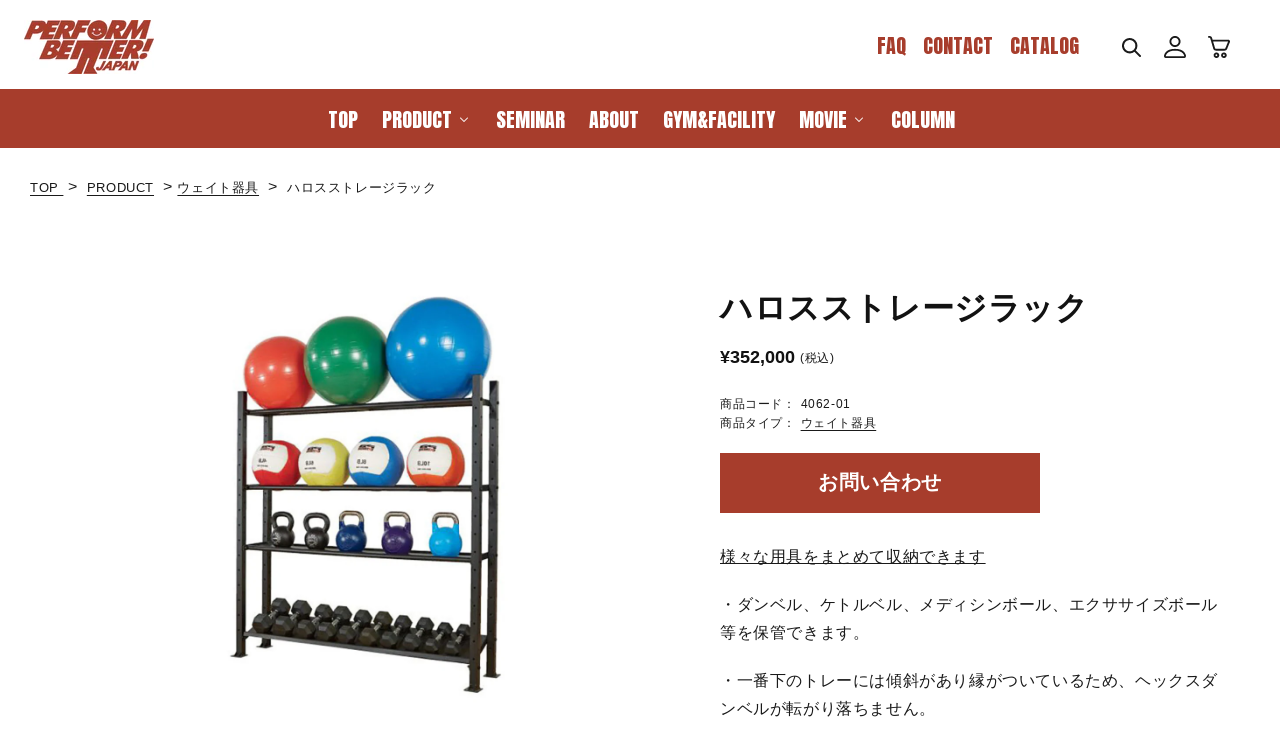

--- FILE ---
content_type: text/html; charset=utf-8
request_url: https://www.performbetter.jp/products/4062-01
body_size: 52173
content:
<!doctype html>
<html class="no-js" lang="ja">
  <head>
    <meta charset="utf-8">
    <meta http-equiv="X-UA-Compatible" content="IE=edge">
    <meta name="viewport" content="width=device-width,initial-scale=1">
    <meta name="theme-color" content="">
    <meta name="google-site-verification" content="J1Xtll_RSFuzQD2bv_QaJiNK-S8IEpKCUdilwKFZu8Q">
    <link rel="canonical" href="https://www.performbetter.jp/products/4062-01">
    <link
      rel="preconnect"
      href="https://cdn.shopify.com"
      crossorigin
    ><link
        rel="icon"
        type="image/png"
        href="//www.performbetter.jp/cdn/shop/files/apple-touch-icon.png?crop=center&height=32&v=1663837971&width=32"
      ><link
        rel="preconnect"
        href="https://fonts.shopifycdn.com"
        crossorigin
      ><title>
      ハロスストレージラック

        &ndash; PERFORM BETTER JAPAN</title>

    
      <meta name="description" content="様々な用具をまとめて収納できます・ダンベル、ケトルベル、メディシンボール、エクササイズボール等を保管できます。・一番下のトレーには傾斜があり縁がついているため、ヘックスダンベルが転がり落ちません。・高さ185cm×幅180cm×奥行36cm ＊こちらはお取り寄せ商品となります。（ご注文からお届けまで通常2~3ヶ月の期間をいただいております。）＊こちらは大型商品のため、送料は別途お見積りとなります。">
    

    

<meta property="og:site_name" content="PERFORM BETTER JAPAN">
<meta property="og:url" content="https://www.performbetter.jp/products/4062-01">
<meta property="og:title" content="ハロスストレージラック">
<meta property="og:type" content="product">
<meta property="og:description" content="様々な用具をまとめて収納できます・ダンベル、ケトルベル、メディシンボール、エクササイズボール等を保管できます。・一番下のトレーには傾斜があり縁がついているため、ヘックスダンベルが転がり落ちません。・高さ185cm×幅180cm×奥行36cm ＊こちらはお取り寄せ商品となります。（ご注文からお届けまで通常2~3ヶ月の期間をいただいております。）＊こちらは大型商品のため、送料は別途お見積りとなります。"><meta property="og:image" content="http://www.performbetter.jp/cdn/shop/products/4062-01_01.jpg?v=1663293789">
  <meta property="og:image:secure_url" content="https://www.performbetter.jp/cdn/shop/products/4062-01_01.jpg?v=1663293789">
  <meta property="og:image:width" content="1200">
  <meta property="og:image:height" content="960"><meta property="og:price:amount" content="352,000">
  <meta property="og:price:currency" content="JPY"><meta name="twitter:card" content="summary_large_image">
<meta name="twitter:title" content="ハロスストレージラック">
<meta name="twitter:description" content="様々な用具をまとめて収納できます・ダンベル、ケトルベル、メディシンボール、エクササイズボール等を保管できます。・一番下のトレーには傾斜があり縁がついているため、ヘックスダンベルが転がり落ちません。・高さ185cm×幅180cm×奥行36cm ＊こちらはお取り寄せ商品となります。（ご注文からお届けまで通常2~3ヶ月の期間をいただいております。）＊こちらは大型商品のため、送料は別途お見積りとなります。">


    <script src="//www.performbetter.jp/cdn/shop/t/6/assets/global.js?v=24850326154503943211719372504" defer="defer"></script>
    <script
      src="https://code.jquery.com/jquery-3.4.1.min.js"
      integrity="sha256-CSXorXvZcTkaix6Yvo6HppcZGetbYMGWSFlBw8HfCJo="
      crossorigin="anonymous"
    ></script>
    <link
      rel="stylesheet"
      type="text/css"
      href="//cdn.jsdelivr.net/npm/slick-carousel@1.8.1/slick/slick.css"
    >
    <link
      rel="stylesheet"
      type="text/css"
      href="https://cdn.jsdelivr.net/npm/slick-carousel@1.8.1/slick/slick-theme.css"
    >
    <script src="https://cdn.jsdelivr.net/npm/slick-carousel@1.8.1/slick/slick.min.js"></script>
    <link
      rel="stylesheet"
      type="text/css"
      href="https://cdn.jsdelivr.net/npm/slick-carousel@1.8.1/slick/slick.css"
    >
    <script src="//www.performbetter.jp/cdn/shop/t/6/assets/script.js?v=147148515101944564341722419517" defer="defer"></script>
    <script>window.performance && window.performance.mark && window.performance.mark('shopify.content_for_header.start');</script><meta name="facebook-domain-verification" content="81rsetzs72dq9o0i3zhav563mjuz0z">
<meta id="shopify-digital-wallet" name="shopify-digital-wallet" content="/65111097565/digital_wallets/dialog">
<meta name="shopify-checkout-api-token" content="f06d5f6b8eed1b0ad416b23b4fe9ed56">
<link rel="alternate" type="application/json+oembed" href="https://www.performbetter.jp/products/4062-01.oembed">
<script async="async" src="/checkouts/internal/preloads.js?locale=ja-JP"></script>
<link rel="preconnect" href="https://shop.app" crossorigin="anonymous">
<script async="async" src="https://shop.app/checkouts/internal/preloads.js?locale=ja-JP&shop_id=65111097565" crossorigin="anonymous"></script>
<script id="apple-pay-shop-capabilities" type="application/json">{"shopId":65111097565,"countryCode":"JP","currencyCode":"JPY","merchantCapabilities":["supports3DS"],"merchantId":"gid:\/\/shopify\/Shop\/65111097565","merchantName":"PERFORM BETTER JAPAN","requiredBillingContactFields":["postalAddress","email","phone"],"requiredShippingContactFields":["postalAddress","email","phone"],"shippingType":"shipping","supportedNetworks":["visa","masterCard","amex","jcb","discover"],"total":{"type":"pending","label":"PERFORM BETTER JAPAN","amount":"1.00"},"shopifyPaymentsEnabled":true,"supportsSubscriptions":true}</script>
<script id="shopify-features" type="application/json">{"accessToken":"f06d5f6b8eed1b0ad416b23b4fe9ed56","betas":["rich-media-storefront-analytics"],"domain":"www.performbetter.jp","predictiveSearch":false,"shopId":65111097565,"locale":"ja"}</script>
<script>var Shopify = Shopify || {};
Shopify.shop = "performbetterjp.myshopify.com";
Shopify.locale = "ja";
Shopify.currency = {"active":"JPY","rate":"1.0"};
Shopify.country = "JP";
Shopify.theme = {"name":"perform-better-japan\/main","id":142924873949,"schema_name":"Dawn","schema_version":"5.0.0","theme_store_id":null,"role":"main"};
Shopify.theme.handle = "null";
Shopify.theme.style = {"id":null,"handle":null};
Shopify.cdnHost = "www.performbetter.jp/cdn";
Shopify.routes = Shopify.routes || {};
Shopify.routes.root = "/";</script>
<script type="module">!function(o){(o.Shopify=o.Shopify||{}).modules=!0}(window);</script>
<script>!function(o){function n(){var o=[];function n(){o.push(Array.prototype.slice.apply(arguments))}return n.q=o,n}var t=o.Shopify=o.Shopify||{};t.loadFeatures=n(),t.autoloadFeatures=n()}(window);</script>
<script>
  window.ShopifyPay = window.ShopifyPay || {};
  window.ShopifyPay.apiHost = "shop.app\/pay";
  window.ShopifyPay.redirectState = null;
</script>
<script id="shop-js-analytics" type="application/json">{"pageType":"product"}</script>
<script defer="defer" async type="module" src="//www.performbetter.jp/cdn/shopifycloud/shop-js/modules/v2/client.init-shop-cart-sync_DAyPUxvO.ja.esm.js"></script>
<script defer="defer" async type="module" src="//www.performbetter.jp/cdn/shopifycloud/shop-js/modules/v2/chunk.common_DbtvRMEZ.esm.js"></script>
<script type="module">
  await import("//www.performbetter.jp/cdn/shopifycloud/shop-js/modules/v2/client.init-shop-cart-sync_DAyPUxvO.ja.esm.js");
await import("//www.performbetter.jp/cdn/shopifycloud/shop-js/modules/v2/chunk.common_DbtvRMEZ.esm.js");

  window.Shopify.SignInWithShop?.initShopCartSync?.({"fedCMEnabled":true,"windoidEnabled":true});

</script>
<script>
  window.Shopify = window.Shopify || {};
  if (!window.Shopify.featureAssets) window.Shopify.featureAssets = {};
  window.Shopify.featureAssets['shop-js'] = {"shop-cart-sync":["modules/v2/client.shop-cart-sync_B5k1ZK9W.ja.esm.js","modules/v2/chunk.common_DbtvRMEZ.esm.js"],"init-fed-cm":["modules/v2/client.init-fed-cm_CuQiT-yI.ja.esm.js","modules/v2/chunk.common_DbtvRMEZ.esm.js"],"shop-button":["modules/v2/client.shop-button_CIOB02Tb.ja.esm.js","modules/v2/chunk.common_DbtvRMEZ.esm.js"],"init-shop-cart-sync":["modules/v2/client.init-shop-cart-sync_DAyPUxvO.ja.esm.js","modules/v2/chunk.common_DbtvRMEZ.esm.js"],"init-shop-email-lookup-coordinator":["modules/v2/client.init-shop-email-lookup-coordinator_Esr45C6t.ja.esm.js","modules/v2/chunk.common_DbtvRMEZ.esm.js"],"init-windoid":["modules/v2/client.init-windoid_CD-45sc_.ja.esm.js","modules/v2/chunk.common_DbtvRMEZ.esm.js"],"pay-button":["modules/v2/client.pay-button_DVg0XA_T.ja.esm.js","modules/v2/chunk.common_DbtvRMEZ.esm.js"],"shop-toast-manager":["modules/v2/client.shop-toast-manager_C7sjcQwx.ja.esm.js","modules/v2/chunk.common_DbtvRMEZ.esm.js"],"shop-cash-offers":["modules/v2/client.shop-cash-offers_BpSj_1Vr.ja.esm.js","modules/v2/chunk.common_DbtvRMEZ.esm.js","modules/v2/chunk.modal_B9S0pm2O.esm.js"],"shop-login-button":["modules/v2/client.shop-login-button_CUDdcgWS.ja.esm.js","modules/v2/chunk.common_DbtvRMEZ.esm.js","modules/v2/chunk.modal_B9S0pm2O.esm.js"],"avatar":["modules/v2/client.avatar_BTnouDA3.ja.esm.js"],"init-shop-for-new-customer-accounts":["modules/v2/client.init-shop-for-new-customer-accounts_BaQHiX3q.ja.esm.js","modules/v2/client.shop-login-button_CUDdcgWS.ja.esm.js","modules/v2/chunk.common_DbtvRMEZ.esm.js","modules/v2/chunk.modal_B9S0pm2O.esm.js"],"init-customer-accounts-sign-up":["modules/v2/client.init-customer-accounts-sign-up_CzjDHGNv.ja.esm.js","modules/v2/client.shop-login-button_CUDdcgWS.ja.esm.js","modules/v2/chunk.common_DbtvRMEZ.esm.js","modules/v2/chunk.modal_B9S0pm2O.esm.js"],"init-customer-accounts":["modules/v2/client.init-customer-accounts_DtNhnpz6.ja.esm.js","modules/v2/client.shop-login-button_CUDdcgWS.ja.esm.js","modules/v2/chunk.common_DbtvRMEZ.esm.js","modules/v2/chunk.modal_B9S0pm2O.esm.js"],"shop-follow-button":["modules/v2/client.shop-follow-button_YOd6cF93.ja.esm.js","modules/v2/chunk.common_DbtvRMEZ.esm.js","modules/v2/chunk.modal_B9S0pm2O.esm.js"],"checkout-modal":["modules/v2/client.checkout-modal_CJTi6SJW.ja.esm.js","modules/v2/chunk.common_DbtvRMEZ.esm.js","modules/v2/chunk.modal_B9S0pm2O.esm.js"],"lead-capture":["modules/v2/client.lead-capture_x0vUGSnx.ja.esm.js","modules/v2/chunk.common_DbtvRMEZ.esm.js","modules/v2/chunk.modal_B9S0pm2O.esm.js"],"shop-login":["modules/v2/client.shop-login_BQ80J_r1.ja.esm.js","modules/v2/chunk.common_DbtvRMEZ.esm.js","modules/v2/chunk.modal_B9S0pm2O.esm.js"],"payment-terms":["modules/v2/client.payment-terms_CPIAYWoa.ja.esm.js","modules/v2/chunk.common_DbtvRMEZ.esm.js","modules/v2/chunk.modal_B9S0pm2O.esm.js"]};
</script>
<script>(function() {
  var isLoaded = false;
  function asyncLoad() {
    if (isLoaded) return;
    isLoaded = true;
    var urls = ["https:\/\/delivery-date-and-time-picker.amp.tokyo\/script_tags\/cart_attributes.js?shop=performbetterjp.myshopify.com","https:\/\/documents-app.mixlogue.jp\/scripts\/ue87f9sf8e7rd.min.js?shop=performbetterjp.myshopify.com","https:\/\/static.klaviyo.com\/onsite\/js\/WYFbMq\/klaviyo.js?company_id=WYFbMq\u0026shop=performbetterjp.myshopify.com"];
    for (var i = 0; i < urls.length; i++) {
      var s = document.createElement('script');
      s.type = 'text/javascript';
      s.async = true;
      s.src = urls[i];
      var x = document.getElementsByTagName('script')[0];
      x.parentNode.insertBefore(s, x);
    }
  };
  if(window.attachEvent) {
    window.attachEvent('onload', asyncLoad);
  } else {
    window.addEventListener('load', asyncLoad, false);
  }
})();</script>
<script id="__st">var __st={"a":65111097565,"offset":32400,"reqid":"e233a64b-28db-43f3-8e3a-55a77f46769a-1765807122","pageurl":"www.performbetter.jp\/products\/4062-01","u":"ec90f30e4670","p":"product","rtyp":"product","rid":7843587391709};</script>
<script>window.ShopifyPaypalV4VisibilityTracking = true;</script>
<script id="form-persister">!function(){'use strict';const t='contact',e='new_comment',n=[[t,t],['blogs',e],['comments',e],[t,'customer']],o='password',r='form_key',c=['recaptcha-v3-token','g-recaptcha-response','h-captcha-response',o],s=()=>{try{return window.sessionStorage}catch{return}},i='__shopify_v',u=t=>t.elements[r],a=function(){const t=[...n].map((([t,e])=>`form[action*='/${t}']:not([data-nocaptcha='true']) input[name='form_type'][value='${e}']`)).join(',');var e;return e=t,()=>e?[...document.querySelectorAll(e)].map((t=>t.form)):[]}();function m(t){const e=u(t);a().includes(t)&&(!e||!e.value)&&function(t){try{if(!s())return;!function(t){const e=s();if(!e)return;const n=u(t);if(!n)return;const o=n.value;o&&e.removeItem(o)}(t);const e=Array.from(Array(32),(()=>Math.random().toString(36)[2])).join('');!function(t,e){u(t)||t.append(Object.assign(document.createElement('input'),{type:'hidden',name:r})),t.elements[r].value=e}(t,e),function(t,e){const n=s();if(!n)return;const r=[...t.querySelectorAll(`input[type='${o}']`)].map((({name:t})=>t)),u=[...c,...r],a={};for(const[o,c]of new FormData(t).entries())u.includes(o)||(a[o]=c);n.setItem(e,JSON.stringify({[i]:1,action:t.action,data:a}))}(t,e)}catch(e){console.error('failed to persist form',e)}}(t)}const f=t=>{if('true'===t.dataset.persistBound)return;const e=function(t,e){const n=function(t){return'function'==typeof t.submit?t.submit:HTMLFormElement.prototype.submit}(t).bind(t);return function(){let t;return()=>{t||(t=!0,(()=>{try{e(),n()}catch(t){(t=>{console.error('form submit failed',t)})(t)}})(),setTimeout((()=>t=!1),250))}}()}(t,(()=>{m(t)}));!function(t,e){if('function'==typeof t.submit&&'function'==typeof e)try{t.submit=e}catch{}}(t,e),t.addEventListener('submit',(t=>{t.preventDefault(),e()})),t.dataset.persistBound='true'};!function(){function t(t){const e=(t=>{const e=t.target;return e instanceof HTMLFormElement?e:e&&e.form})(t);e&&m(e)}document.addEventListener('submit',t),document.addEventListener('DOMContentLoaded',(()=>{const e=a();for(const t of e)f(t);var n;n=document.body,new window.MutationObserver((t=>{for(const e of t)if('childList'===e.type&&e.addedNodes.length)for(const t of e.addedNodes)1===t.nodeType&&'FORM'===t.tagName&&a().includes(t)&&f(t)})).observe(n,{childList:!0,subtree:!0,attributes:!1}),document.removeEventListener('submit',t)}))}()}();</script>
<script integrity="sha256-52AcMU7V7pcBOXWImdc/TAGTFKeNjmkeM1Pvks/DTgc=" data-source-attribution="shopify.loadfeatures" defer="defer" src="//www.performbetter.jp/cdn/shopifycloud/storefront/assets/storefront/load_feature-81c60534.js" crossorigin="anonymous"></script>
<script crossorigin="anonymous" defer="defer" src="//www.performbetter.jp/cdn/shopifycloud/storefront/assets/shopify_pay/storefront-65b4c6d7.js?v=20250812"></script>
<script data-source-attribution="shopify.dynamic_checkout.dynamic.init">var Shopify=Shopify||{};Shopify.PaymentButton=Shopify.PaymentButton||{isStorefrontPortableWallets:!0,init:function(){window.Shopify.PaymentButton.init=function(){};var t=document.createElement("script");t.src="https://www.performbetter.jp/cdn/shopifycloud/portable-wallets/latest/portable-wallets.ja.js",t.type="module",document.head.appendChild(t)}};
</script>
<script data-source-attribution="shopify.dynamic_checkout.buyer_consent">
  function portableWalletsHideBuyerConsent(e){var t=document.getElementById("shopify-buyer-consent"),n=document.getElementById("shopify-subscription-policy-button");t&&n&&(t.classList.add("hidden"),t.setAttribute("aria-hidden","true"),n.removeEventListener("click",e))}function portableWalletsShowBuyerConsent(e){var t=document.getElementById("shopify-buyer-consent"),n=document.getElementById("shopify-subscription-policy-button");t&&n&&(t.classList.remove("hidden"),t.removeAttribute("aria-hidden"),n.addEventListener("click",e))}window.Shopify?.PaymentButton&&(window.Shopify.PaymentButton.hideBuyerConsent=portableWalletsHideBuyerConsent,window.Shopify.PaymentButton.showBuyerConsent=portableWalletsShowBuyerConsent);
</script>
<script data-source-attribution="shopify.dynamic_checkout.cart.bootstrap">document.addEventListener("DOMContentLoaded",(function(){function t(){return document.querySelector("shopify-accelerated-checkout-cart, shopify-accelerated-checkout")}if(t())Shopify.PaymentButton.init();else{new MutationObserver((function(e,n){t()&&(Shopify.PaymentButton.init(),n.disconnect())})).observe(document.body,{childList:!0,subtree:!0})}}));
</script>
<link id="shopify-accelerated-checkout-styles" rel="stylesheet" media="screen" href="https://www.performbetter.jp/cdn/shopifycloud/portable-wallets/latest/accelerated-checkout-backwards-compat.css" crossorigin="anonymous">
<style id="shopify-accelerated-checkout-cart">
        #shopify-buyer-consent {
  margin-top: 1em;
  display: inline-block;
  width: 100%;
}

#shopify-buyer-consent.hidden {
  display: none;
}

#shopify-subscription-policy-button {
  background: none;
  border: none;
  padding: 0;
  text-decoration: underline;
  font-size: inherit;
  cursor: pointer;
}

#shopify-subscription-policy-button::before {
  box-shadow: none;
}

      </style>
<script id="sections-script" data-sections="header,footer" defer="defer" src="//www.performbetter.jp/cdn/shop/t/6/compiled_assets/scripts.js?13186"></script>
<script>window.performance && window.performance.mark && window.performance.mark('shopify.content_for_header.end');</script>


    <style data-shopify>
      @font-face {
  font-family: Assistant;
  font-weight: 400;
  font-style: normal;
  font-display: swap;
  src: url("//www.performbetter.jp/cdn/fonts/assistant/assistant_n4.9120912a469cad1cc292572851508ca49d12e768.woff2") format("woff2"),
       url("//www.performbetter.jp/cdn/fonts/assistant/assistant_n4.6e9875ce64e0fefcd3f4446b7ec9036b3ddd2985.woff") format("woff");
}

      @font-face {
  font-family: Assistant;
  font-weight: 700;
  font-style: normal;
  font-display: swap;
  src: url("//www.performbetter.jp/cdn/fonts/assistant/assistant_n7.bf44452348ec8b8efa3aa3068825305886b1c83c.woff2") format("woff2"),
       url("//www.performbetter.jp/cdn/fonts/assistant/assistant_n7.0c887fee83f6b3bda822f1150b912c72da0f7b64.woff") format("woff");
}

      
      
      @font-face {
  font-family: Assistant;
  font-weight: 400;
  font-style: normal;
  font-display: swap;
  src: url("//www.performbetter.jp/cdn/fonts/assistant/assistant_n4.9120912a469cad1cc292572851508ca49d12e768.woff2") format("woff2"),
       url("//www.performbetter.jp/cdn/fonts/assistant/assistant_n4.6e9875ce64e0fefcd3f4446b7ec9036b3ddd2985.woff") format("woff");
}


            :root {
        --font-body-family: Assistant, sans-serif;
        --font-body-style: normal;
        --font-body-weight: 400;
        --font-body-weight-bold: 700;

        --font-heading-family: Assistant, sans-serif;
        --font-heading-style: normal;
        --font-heading-weight: 400;

        --font-body-scale: 1.0;
        --font-heading-scale: 1.0;

        --color-base-text: 18, 18, 18;
        --color-shadow: 18, 18, 18;
        --color-base-background-1: 255, 255, 255;
        --color-base-background-2: 243, 243, 243;
        --color-base-solid-button-labels: 255, 255, 255;
        --color-base-outline-button-labels: 18, 18, 18;
        --color-base-accent-1: 18, 18, 18;
        --color-base-accent-2: 167, 61, 44;
        --payment-terms-background-color: #ffffff;

        --gradient-base-background-1: #ffffff;
        --gradient-base-background-2: #f3f3f3;
        --gradient-base-accent-1: #121212;
        --gradient-base-accent-2: #a73d2c;

        --media-padding: px;
        --media-border-opacity: 0.05;
        --media-border-width: 1px;
        --media-radius: 0px;
        --media-shadow-opacity: 0.0;
        --media-shadow-horizontal-offset: 0px;
        --media-shadow-vertical-offset: 4px;
        --media-shadow-blur-radius: 5px;

        --page-width: 120rem;
        --page-width-margin: 0rem;

        --card-image-padding: 0.0rem;
        --card-corner-radius: 0.0rem;
        --card-text-alignment: left;
        --card-border-width: 0.0rem;
        --card-border-opacity: 0.1;
        --card-shadow-opacity: 0.0;
        --card-shadow-horizontal-offset: 0.0rem;
        --card-shadow-vertical-offset: 0.4rem;
        --card-shadow-blur-radius: 0.5rem;

        --badge-corner-radius: 4.0rem;

        --popup-border-width: 1px;
        --popup-border-opacity: 0.1;
        --popup-corner-radius: 0px;
        --popup-shadow-opacity: 0.0;
        --popup-shadow-horizontal-offset: 0px;
        --popup-shadow-vertical-offset: 4px;
        --popup-shadow-blur-radius: 5px;

        --drawer-border-width: 1px;
        --drawer-border-opacity: 0.1;
        --drawer-shadow-opacity: 0.0;
        --drawer-shadow-horizontal-offset: 0px;
        --drawer-shadow-vertical-offset: 4px;
        --drawer-shadow-blur-radius: 5px;

        --spacing-sections-desktop: 0px;
        --spacing-sections-mobile: 0px;

        --grid-desktop-vertical-spacing: 8px;
        --grid-desktop-horizontal-spacing: 8px;
        --grid-mobile-vertical-spacing: 4px;
        --grid-mobile-horizontal-spacing: 4px;

        --text-boxes-border-opacity: 0.1;
        --text-boxes-border-width: 0px;
        --text-boxes-radius: 0px;
        --text-boxes-shadow-opacity: 0.0;
        --text-boxes-shadow-horizontal-offset: 0px;
        --text-boxes-shadow-vertical-offset: 4px;
        --text-boxes-shadow-blur-radius: 5px;

        --buttons-radius: 0px;
        --buttons-radius-outset: 0px;
        --buttons-border-width: 1px;
        --buttons-border-opacity: 1.0;
        --buttons-shadow-opacity: 0.0;
        --buttons-shadow-horizontal-offset: 0px;
        --buttons-shadow-vertical-offset: 4px;
        --buttons-shadow-blur-radius: 5px;
        --buttons-border-offset: 0px;

        --inputs-radius: 0px;
        --inputs-border-width: 1px;
        --inputs-border-opacity: 0.55;
        --inputs-shadow-opacity: 0.0;
        --inputs-shadow-horizontal-offset: 0px;
        --inputs-margin-offset: 0px;
        --inputs-shadow-vertical-offset: 4px;
        --inputs-shadow-blur-radius: 5px;
        --inputs-radius-outset: 0px;

        --variant-pills-radius: 40px;
        --variant-pills-border-width: 1px;
        --variant-pills-border-opacity: 0.55;
        --variant-pills-shadow-opacity: 0.0;
        --variant-pills-shadow-horizontal-offset: 0px;
        --variant-pills-shadow-vertical-offset: 4px;
        --variant-pills-shadow-blur-radius: 5px;
      }

      *,
      *::before,
      *::after {
        box-sizing: inherit;
      }

      html {
        box-sizing: border-box;
        font-size: calc(var(--font-body-scale) * 62.5%);
        height: 100%;
      }

      body {
        display: grid;
        grid-template-rows: auto auto 1fr auto;
        grid-template-columns: 100%;
        min-height: 100%;
        margin: 0;
        font-size: 1.5rem;
        letter-spacing: 0.06rem;
        line-height: calc(1 + 0.8 / var(--font-body-scale));
        font-family: var(--font-body-family);
        font-style: var(--font-body-style);
        font-weight: var(--font-body-weight);
      }

      @media screen and (min-width: 750px) {
        body {
          font-size: 1.6rem;
        }
      }
    </style>

    <link href="//www.performbetter.jp/cdn/shop/t/6/assets/base.css?v=164012866039690627441719372506" rel="stylesheet" type="text/css" media="all" />
<link href="//www.performbetter.jp/cdn/shop/t/6/assets/style.css?v=124574663163147590091728569441" rel="stylesheet" type="text/css" media="all" />
<link
        rel="preload"
        as="font"
        href="//www.performbetter.jp/cdn/fonts/assistant/assistant_n4.9120912a469cad1cc292572851508ca49d12e768.woff2"
        type="font/woff2"
        crossorigin
      ><link
        rel="preload"
        as="font"
        href="//www.performbetter.jp/cdn/fonts/assistant/assistant_n4.9120912a469cad1cc292572851508ca49d12e768.woff2"
        type="font/woff2"
        crossorigin
      ><link
        rel="stylesheet"
        href="//www.performbetter.jp/cdn/shop/t/6/assets/component-predictive-search.css?v=165644661289088488651719372504"
        media="print"
        onload="this.media='all'"
      ><link rel="preconnect" href="https://fonts.googleapis.com">
    <link
      rel="preconnect"
      href="https://fonts.gstatic.com"
      crossorigin
    >
    <link href="https://fonts.googleapis.com/css2?family=Anton&display=swap" rel="stylesheet">

    <script>
      document.documentElement.className = document.documentElement.className.replace('no-js', 'js');
      if (Shopify.designMode) {
        document.documentElement.classList.add('shopify-design-mode');
      }
    </script>
    <link rel="dns-prefetch" href="https://cdn.secomapp.com/">
<link rel="dns-prefetch" href="https://ajax.googleapis.com/">
<link rel="dns-prefetch" href="https://cdnjs.cloudflare.com/">
<link rel="preload" as="stylesheet" href="//www.performbetter.jp/cdn/shop/t/6/assets/sca-pp.css?v=178374312540912810101719372505">

<link rel="stylesheet" href="//www.performbetter.jp/cdn/shop/t/6/assets/sca-pp.css?v=178374312540912810101719372505">
 <script>
  
  SCAPPShop = {};
    
  </script>

    
    <!-- Twitter conversion tracking base code -->
    <script>
      !(function (e, t, n, s, u, a) {
        e.twq ||
          ((s = e.twq =
            function () {
              s.exe ? s.exe.apply(s, arguments) : s.queue.push(arguments);
            }),
          (s.version = '1.1'),
          (s.queue = []),
          (u = t.createElement(n)),
          (u.async = !0),
          (u.src = 'https://static.ads-twitter.com/uwt.js'),
          (a = t.getElementsByTagName(n)[0]),
          a.parentNode.insertBefore(u, a));
      })(window, document, 'script');
      twq('config', 'opqvz');
    </script>
    <!-- End Twitter conversion tracking base code -->

    
    
  <!-- BEGIN app block: shopify://apps/buddha-mega-menu-navigation/blocks/megamenu/dbb4ce56-bf86-4830-9b3d-16efbef51c6f -->
<script>
        var productImageAndPrice = [],
            collectionImages = [],
            articleImages = [],
            mmLivIcons = false,
            mmFlipClock = false,
            mmFixesUseJquery = false,
            mmNumMMI = 10,
            mmSchemaTranslation = {},
            mmMenuStrings =  {"menuStrings":{"default":{"TOP":"TOP","PRODUCT":"PRODUCT","TRAINING TYPE":"TRAINING TYPE","バランス＆安定性":"バランス＆安定性","バンド＆チューブ":"バンド＆チューブ","自重トレーニング":"自重トレーニング","カーディオトレーニング":"カーディオトレーニング","柔軟性＆リカバリー":"柔軟性＆リカバリー","グループフィットネス":"グループフィットネス","マットトレーニング":"マットトレーニング","メディシンボールトレーニング":"メディシンボールトレーニング","プライオメトリクストレーニング":"プライオメトリクストレーニング","スピード＆アジリティトレーニング":"スピード＆アジリティトレーニング","測定":"測定","ウェイトトレーニング":"ウェイトトレーニング","PRODUCT TYPE":"PRODUCT TYPE","ミニバンド":"ミニバンド","ジャムボール":"ジャムボール","スーパーバンド":"スーパーバンド","プライオボックス":"プライオボックス","グレイクックバンド":"グレイクックバンド","ハードル":"ハードル","ステップ":"ステップ","フォームローラー":"フォームローラー","マット":"マット","マッサージボール":"マッサージボール","測定器具":"測定器具","ケトルベル":"ケトルベル","ウエイト器具":"ウエイト器具","スティック":"スティック","その他":"その他","ソフトトスメディシンボール":"ソフトトスメディシンボール"," ":" ","SPECIAL PRICE":"SPECIAL PRICE","SALE":"SALE","SEMINAR":"SEMINAR","ABOUT":"ABOUT","GYM&FACILITY":"GYM&FACILITY","MOVIE":"MOVIE","MINI BAND & SUPER BAND Lab.":"MINI BAND & SUPER BAND Lab.","MINI BAND & SUPER BAND Lab":"MINI BAND & SUPER BAND Lab","SPECIAL INTERVIEW":"SPECIAL INTERVIEW","Interview":"Interview","COLUMN":"COLUMN","FAQ":"FAQ","CONTACT":"CONTACT","CATALOG":"CATALOG"}},"additional":{"default":{"Add to cart":"Add to cart","Sold out":"Sold out","JUST ADDED TO YOUR CART":"JUST ADDED TO YOUR CART","OUT OF STOCK":"OUT OF STOCK","View Cart":"View Cart"}}} ,
            mmShopLocale = "ja",
            mmShopLocaleCollectionsRoute = "/collections",
            mmSchemaDesignJSON = [{"action":"menu-select","value":"mm-automatic"},{"action":"design","setting":"link_hover_color","value":"#a73d2c"},{"action":"design","setting":"font_family","value":"Default"},{"action":"design","setting":"font_size","value":"13px"},{"action":"design","setting":"background_hover_color","value":"#f9f9f9"},{"action":"design","setting":"price_color","value":"#0da19a"},{"action":"design","setting":"contact_right_btn_text_color","value":"#ffffff"},{"action":"design","setting":"contact_right_btn_bg_color","value":"#3A3A3A"},{"action":"design","setting":"contact_left_bg_color","value":"#3A3A3A"},{"action":"design","setting":"contact_left_alt_color","value":"#CCCCCC"},{"action":"design","setting":"contact_left_text_color","value":"#f1f1f0"},{"action":"design","setting":"addtocart_enable","value":"true"},{"action":"design","setting":"addtocart_text_color","value":"#333333"},{"action":"design","setting":"addtocart_background_color","value":"#ffffff"},{"action":"design","setting":"addtocart_text_hover_color","value":"#ffffff"},{"action":"design","setting":"addtocart_background_hover_color","value":"#0da19a"},{"action":"design","setting":"countdown_color","value":"#ffffff"},{"action":"design","setting":"countdown_background_color","value":"#333333"},{"action":"design","setting":"vertical_font_family","value":"Default"},{"action":"design","setting":"vertical_font_size","value":"13px"},{"action":"design","setting":"vertical_text_color","value":"#ffffff"},{"action":"design","setting":"vertical_link_hover_color","value":"#ffffff"},{"action":"design","setting":"vertical_price_color","value":"#ffffff"},{"action":"design","setting":"vertical_contact_right_btn_text_color","value":"#ffffff"},{"action":"design","setting":"vertical_addtocart_enable","value":"true"},{"action":"design","setting":"vertical_addtocart_text_color","value":"#ffffff"},{"action":"design","setting":"vertical_countdown_color","value":"#ffffff"},{"action":"design","setting":"vertical_countdown_background_color","value":"#333333"},{"action":"design","setting":"vertical_background_color","value":"#017b86"},{"action":"design","setting":"vertical_addtocart_background_color","value":"#333333"},{"action":"design","setting":"vertical_contact_right_btn_bg_color","value":"#333333"},{"action":"design","setting":"vertical_contact_left_alt_color","value":"#333333"},{"action":"design","setting":"main_menu_item_columns_FYTYQ","value":"3"},{"action":"design","setting":"text_color","value":"#ffffff"},{"action":"design","setting":"background_color","value":"#1a1a1a"}],
            mmDomChangeSkipUl = "",
            buddhaMegaMenuShop = "performbetterjp.myshopify.com",
            mmWireframeCompression = "0",
            mmExtensionAssetUrl = "https://cdn.shopify.com/extensions/019abe06-4a3f-7763-88da-170e1b54169b/mega-menu-151/assets/";var bestSellersHTML = '';var newestProductsHTML = '';/* get link lists api */
        var linkLists={"main-menu" : {"title":"メインメニュー", "items":["/","/collections/all-products","/collections/seminar","/blogs/column","/pages/faq","/pages/contact",]},"footer" : {"title":"フッターメニュー", "items":["/pages/contact",]},"all-blogs" : {"title":"All Blogs", "items":["/blogs/column",]},"customer-account-main-menu" : {"title":"お客様アカウントのメインメニュー", "items":["/","https://shopify.com/65111097565/account/orders?locale=ja&amp;region_country=JP",]},};/*ENDPARSE*/

        

        /* set product prices *//* get the collection images *//* get the article images *//* customer fixes */
        var mmThemeFixesBeforeInit = function(){ customMenuUls=".header__menu-items,nav,ul"; /* generic mobile menu toggle translate effect */ document.addEventListener("toggleSubmenu", function (e) { var pc = document.querySelector("#PageContainer"); var mm = document.querySelector("#MobileNav"); if (pc && mm && typeof e.mmMobileHeight != "undefined"){ var pcStyle = pc.getAttribute("style"); if (pcStyle && pcStyle.indexOf("translate3d") != -1) { pc.style.transform = "translate3d(0px, "+ e.mmMobileHeight +"px, 0px)"; } } }); mmAddStyle(" .header__icons {z-index: 1003;} "); if (document.querySelectorAll(".sf-menu-links,ul.sf-nav").length == 2) { customMenuUls=".sf-menu-links,ul.sf-nav"; mmHorizontalMenus="ul.sf-nav"; mmVerticalMenus=".sf-menu-links"; mmAddStyle("@media screen and (min-width:1280px) { .sf-header__desktop {display: block !important;} }"); } if (document.querySelector(".mobile-menu__content>ul")) { mmDisableVisibleCheck=true; mmVerticalMenus=".mobile-menu__content>ul"; } window.mmLoadFunction = function(){ var num = 15; var intv = setInterval(function(){ var m = document.querySelector("#megamenu_level__1"); if (m && m.matches(".vertical-mega-menu")) reinitMenus("#megamenu_level__1"); if (num--==0) clearInterval(intv); },300); }; if (document.readyState !== "loading") { mmLoadFunction(); } else { document.removeEventListener("DOMContentLoaded", mmLoadFunction); document.addEventListener("DOMContentLoaded", mmLoadFunction); } }; var mmThemeFixesBefore = function(){ window.buddhaFilterLiElements = function(liElements){ var elements = []; for (var i=0; i<liElements.length; i++) { if (liElements[i].querySelector("[href=\"/cart\"],[href=\"/account/login\"]") == null) { elements.push(liElements[i]); } } return elements; }; if (tempMenuObject.u.matches("#mobile_menu, #velaMegamenu .nav, #SiteNav, #siteNav")) { tempMenuObject.liItems = buddhaFilterLiElements(mmNot(tempMenuObject.u.children, ".search_container,.site-nav__item_cart", true)); } else if (tempMenuObject.u.matches(".main_nav .nav .menu")) { var numMenusApplied = 0, numMenusAppliedSticky = 0; mmForEach(document, ".main_nav .nav .menu", function(el){ if (el.closest(".sticky_nav") == null) { if (el.querySelector(".buddha-menu-item")) { numMenusApplied++; } } else { if (el.querySelector(".buddha-menu-item")) { numMenusAppliedSticky++; } } }); if (((tempMenuObject.u.closest(".sticky_nav")) && (numMenusAppliedSticky < 1)) || ((tempMenuObject.u.closest(".sticky_nav")) && (numMenusApplied < 1))) { tempMenuObject.liItems = buddhaFilterLiElements(mmNot(tempMenuObject.u.children, ".search_container,.site-nav__item_cart")); } } else if (tempMenuObject.u.matches("#mobile-menu:not(.mm-menu)") && tempMenuObject.u.querySelector(".hamburger,.shifter-handle") == null) { tempMenuObject.liItems = buddhaFilterLiElements(tempMenuObject.u.children); } else if (tempMenuObject.u.matches("#accessibleNav") && tempMenuObject.u.closest("#topnav2") == null) { tempMenuObject.liItems = buddhaFilterLiElements(mmNot(tempMenuObject.u.children, ".customer-navlink")); } else if (tempMenuObject.u.matches("#megamenu_level__1")) { tempMenuObject.liClasses = "level_1__item"; tempMenuObject.aClasses = "level_1__link"; tempMenuObject.liItems = buddhaFilterLiElements(tempMenuObject.u.children); } else if (tempMenuObject.u.matches(".mobile-nav__items")) { tempMenuObject.liClasses = "mobile-nav__item"; tempMenuObject.aClasses = "mobile-nav__link"; tempMenuObject.liItems = buddhaFilterLiElements(tempMenuObject.u.children); } else if (tempMenuObject.u.matches("#NavDrawer > .mobile-nav") && document.querySelector(".mobile-nav>.buddha-menu-item") == null ) { tempMenuObject.liClasses = "mobile-nav__item"; tempMenuObject.aClasses = "mobile-nav__link"; tempMenuObject.liItems = buddhaFilterLiElements(mmNot(tempMenuObject.u.children, ".mobile-nav__search")); } else if (tempMenuObject.u.matches(".mobile-nav-wrapper > .mobile-nav")) { tempMenuObject.liClasses = "mobile-nav__item border-bottom"; tempMenuObject.aClasses = "mobile-nav__link"; tempMenuObject.liItems = buddhaFilterLiElements(mmNot(tempMenuObject.u.children, ".mobile-nav__search")); } else if (tempMenuObject.u.matches("#nav .mm-panel .mm-listview")) { tempMenuObject.liItems = buddhaFilterLiElements(tempMenuObject.u.children); var firstMmPanel = true; mmForEach(document, "#nav>.mm-panels>.mm-panel", function(el){ if (firstMmPanel) { firstMmPanel = false; el.classList.remove("mm-hidden"); el.classList.remove("mm-subopened"); } else { el.parentElement.removeChild(el); } }); } else if (tempMenuObject.u.matches(".SidebarMenu__Nav--primary")) { tempMenuObject.liClasses = "Collapsible"; tempMenuObject.aClasses = "Collapsible__Button Heading u-h6"; tempMenuObject.liItems = buddhaFilterLiElements(tempMenuObject.u.children); } else if (tempMenuObject.u.matches(".mm_menus_ul")) { tempMenuObject.liClasses = "ets_menu_item"; tempMenuObject.aClasses = "mm-nowrap"; tempMenuObject.liItems = buddhaFilterLiElements(tempMenuObject.u.children); mmAddStyle(" .horizontal-mega-menu > .buddha-menu-item > a {white-space: nowrap;} ", "mmThemeCStyle"); } else if (tempMenuObject.u.matches("#accordion")) { tempMenuObject.liClasses = ""; tempMenuObject.aClasses = ""; tempMenuObject.liItems = tempMenuObject.u.children; } else if (tempMenuObject.u.matches(".mobile-menu__panel:first-child .mobile-menu__nav")) { tempMenuObject.liClasses = "mobile-menu__nav-item"; tempMenuObject.aClasses = "mobile-menu__nav-link"; tempMenuObject.liItems = tempMenuObject.u.children; } else if (tempMenuObject.u.matches("#nt_menu_id")) { tempMenuObject.liClasses = "menu-item type_simple"; tempMenuObject.aClasses = "lh__1 flex al_center pr"; tempMenuObject.liItems = tempMenuObject.u.children; } else if (tempMenuObject.u.matches("#menu_mb_cat")) { tempMenuObject.liClasses = "menu-item type_simple"; tempMenuObject.aClasses = ""; tempMenuObject.liItems = tempMenuObject.u.children; } else if (tempMenuObject.u.matches("#menu_mb_ul")) { tempMenuObject.liClasses = "menu-item only_icon_false"; tempMenuObject.aClasses = ""; tempMenuObject.liItems = mmNot(tempMenuObject.u.children, "#customer_login_link,#customer_register_link,#item_mb_help", true); mmAddStyle(" #menu_mb_ul.vertical-mega-menu li.buddha-menu-item>a {display: flex !important;} #menu_mb_ul.vertical-mega-menu li.buddha-menu-item>a>.mm-title {padding: 0 !important;} ", "mmThemeStyle"); } else if (tempMenuObject.u.matches(".header__inline-menu > .list-menu")) { tempMenuObject.liClasses = ""; tempMenuObject.aClasses = "header__menu-item list-menu__item link focus-inset"; tempMenuObject.liItems = tempMenuObject.u.children; } else if (tempMenuObject.u.matches(".menu-drawer__navigation>.list-menu")) { tempMenuObject.liClasses = ""; tempMenuObject.aClasses = "menu-drawer__menu-item list-menu__item link link--text focus-inset"; tempMenuObject.liItems = tempMenuObject.u.children; } else if (tempMenuObject.u.matches(".header__menu-items")) { tempMenuObject.liClasses = "navbar-item header__item has-mega-menu"; tempMenuObject.aClasses = "navbar-link header__link"; tempMenuObject.liItems = tempMenuObject.u.children; mmAddStyle(" .horizontal-mega-menu .buddha-menu-item>a:after{content: none;} .horizontal-mega-menu>li>a{padding-right:10px !important;} .horizontal-mega-menu>li:not(.buddha-menu-item) {display: none !important;} ", "mmThemeStyle"); } else if (tempMenuObject.u.matches(".header__navigation")) { tempMenuObject.liClasses = "header__nav-item"; tempMenuObject.aClasses = ""; tempMenuObject.liItems = tempMenuObject.u.children; } else if (tempMenuObject.u.matches(".slide-nav")) { mmVerticalMenus=".slide-nav"; tempMenuObject.liClasses = "slide-nav__item"; tempMenuObject.aClasses = "slide-nav__link"; tempMenuObject.liItems = tempMenuObject.u.children; } else if (tempMenuObject.u.matches(".header__links-list")) { tempMenuObject.liClasses = ""; tempMenuObject.aClasses = ""; tempMenuObject.liItems = tempMenuObject.u.children; mmAddStyle(".header__left,.header__links {overflow: visible !important; }"); } else if (tempMenuObject.u.matches("#menu-main-navigation,#menu-mobile-nav,#t4s-menu-drawer")) { tempMenuObject.liClasses = ""; tempMenuObject.aClasses = ""; tempMenuObject.liItems = tempMenuObject.u.children; } else if (tempMenuObject.u.matches(".nav-desktop:first-child > .nav-desktop__tier-1")) { tempMenuObject.liClasses = "nav-desktop__tier-1-item"; tempMenuObject.aClasses = "nav-desktop__tier-1-link"; tempMenuObject.liItems = tempMenuObject.u.children; } else if (tempMenuObject.u.matches(".mobile-nav") && tempMenuObject.u.querySelector(".appear-animation.appear-delay-2") != null) { tempMenuObject.liClasses = "mobile-nav__item appear-animation appear-delay-3"; tempMenuObject.aClasses = "mobile-nav__link"; tempMenuObject.liItems = mmNot(tempMenuObject.u.children, "a[href*=account],.mobile-nav__spacer", true); } else if (tempMenuObject.u.matches("nav > .list-menu")) { tempMenuObject.liClasses = ""; tempMenuObject.aClasses = "header__menu-item list-menu__item link link--text focus-inset"; tempMenuObject.liItems = tempMenuObject.u.children; } else if (tempMenuObject.u.matches(".site-navigation>.navmenu")) { tempMenuObject.liClasses = "navmenu-item navmenu-basic__item"; tempMenuObject.aClasses = "navmenu-link navmenu-link-depth-1"; tempMenuObject.liItems = tempMenuObject.u.children; } else if (tempMenuObject.u.matches("nav>.site-navigation")) { tempMenuObject.liClasses = "site-nav__item site-nav__expanded-item site-nav--has-dropdown site-nav__dropdown-li--first-level"; tempMenuObject.aClasses = "site-nav__link site-nav__link--underline site-nav__link--has-dropdown"; tempMenuObject.liItems = tempMenuObject.u.children; } else if (tempMenuObject.u.matches("nav>.js-accordion-mobile-nav")) { tempMenuObject.liClasses = "js-accordion-header c-accordion__header"; tempMenuObject.aClasses = "js-accordion-link c-accordion__link"; tempMenuObject.liItems = mmNot(tempMenuObject.u.children, ".mobile-menu__item"); } else if (tempMenuObject.u.matches(".sf-menu-links")) { tempMenuObject.liClasses = "list-none"; tempMenuObject.aClasses = "block px-4 py-3"; tempMenuObject.liItems = tempMenuObject.u.children; } else if (tempMenuObject.u.matches(".sf-nav")) { tempMenuObject.liClasses = "sf-menu-item list-none sf-menu-item--no-mega sf-menu-item-parent"; tempMenuObject.aClasses = "block px-4 py-5 flex items-center sf__parent-item"; tempMenuObject.liItems = tempMenuObject.u.children; } else if (tempMenuObject.u.matches(".main-nav:not(.topnav)") && tempMenuObject.u.children.length>2) { tempMenuObject.liClasses = "main-nav__tier-1-item"; tempMenuObject.aClasses = "main-nav__tier-1-link"; tempMenuObject.liItems = tempMenuObject.u.children; } else if (tempMenuObject.u.matches(".mobile-nav") && tempMenuObject.u.querySelector(".mobile-nav__item") != null && document.querySelector(".mobile-nav .buddha-menu-item")==null) { tempMenuObject.liClasses = "mobile-nav__item"; tempMenuObject.aClasses = "mobile-nav__link"; tempMenuObject.liItems = tempMenuObject.u.children; } else if (tempMenuObject.u.matches("#t4s-nav-ul")) { tempMenuObject.liClasses = "t4s-type__mega menu-width__cus t4s-menu-item has--children menu-has__offsets"; tempMenuObject.aClasses = "t4s-lh-1 t4s-d-flex t4s-align-items-center t4s-pr"; tempMenuObject.liItems = tempMenuObject.u.children; } else if (tempMenuObject.u.matches("#menu-mb__ul")) { tempMenuObject.liClasses = "t4s-menu-item t4s-item-level-0"; tempMenuObject.aClasses = ""; tempMenuObject.liItems = mmNot(tempMenuObject.u.children, "#item_mb_wis,#item_mb_sea,#item_mb_acc,#item_mb_help"); } else if (tempMenuObject.u.matches(".navbar-nav")) { tempMenuObject.liClasses = "nav-item"; tempMenuObject.aClasses = "nav-link list-menu__item"; tempMenuObject.liItems = tempMenuObject.u.children; } else if (tempMenuObject.u.matches(".navbar-nav-sidebar")) { tempMenuObject.liClasses = "nav-item sidemenu-animation sidemenu-animation-delay-2"; tempMenuObject.aClasses = "list-menu__item"; tempMenuObject.liItems = tempMenuObject.u.children; } else if (tempMenuObject.u.matches(".mobile-menu__content>ul")) { tempMenuObject.liClasses = ""; tempMenuObject.aClasses = ""; tempMenuObject.liItems = tempMenuObject.u.children; mmAddStyle(" .vertical-mega-menu>li{padding:10px !important;} .vertical-mega-menu>li:not(.buddha-menu-item) {display: none !important;} "); } else if (tempMenuObject.u.matches("#offcanvas-menu-nav")) { tempMenuObject.liClasses = "nav-item"; tempMenuObject.aClasses = "nav-link"; tempMenuObject.liItems = tempMenuObject.u.children; } else if (tempMenuObject.u.matches(".main__navigation")) { tempMenuObject.liClasses = "nav__link__holder"; tempMenuObject.aClasses = ""; tempMenuObject.liItems = tempMenuObject.u.children; } else if (tempMenuObject.u.matches(".mobile__navigation")) { tempMenuObject.liClasses = "nav__link__holder"; tempMenuObject.aClasses = ""; tempMenuObject.liItems = mmNot(tempMenuObject.u.children, ".mobile__navigation__footer"); mmAddStyle(" .vertical-mega-menu>li{padding:10px !important;} "); } if (tempMenuObject.liItems) { tempMenuObject.skipCheck = true; tempMenuObject.forceMenu = true; } /* try to find li and a classes for requested menu if they are not set */ if (tempMenuObject.skipCheck == true) { var _links=[]; var keys = Object.keys(linkLists); for (var i=0; i<keys.length; i++) { if (selectedMenu == keys[i]) { _links = linkLists[keys[i]].items; break; } } mmForEachChild(tempMenuObject.u, "LI", function(li){ var href = null; var a = li.querySelector("a"); if (a) href = a.getAttribute("href"); if (href == null || (href != null && (href.substr(0,1) == "#" || href==""))){ var a2 = li.querySelector((!!document.documentMode) ? "* + a" : "a:nth-child(2)"); if (a2) { href = a2.getAttribute("href"); a = a2; } } if (href == null || (href != null && (href.substr(0,1) == "#" || href==""))) { var a2 = li.querySelector("a>a"); if (a2) { href = a2.getAttribute("href"); a = a2; } } /* stil no matching href, search all children a for a matching href */ if (href == null || (href != null && (href.substr(0,1) == "#" || href==""))) { var a2 = li.querySelectorAll("a[href]"); for (var i=0; i<a2.length; i++) { var href2 = a2[i].getAttribute("href"); if (_links[tempMenuObject.elementFits] != undefined && href2 == _links[tempMenuObject.elementFits]) { href = href2; a = a2[i]; break; } } } if (_links[tempMenuObject.elementFits] != undefined && href == _links[tempMenuObject.elementFits]) { if (tempMenuObject.liClasses == undefined) { tempMenuObject.liClasses = ""; } tempMenuObject.liClasses = concatClasses(li.getAttribute("class"), tempMenuObject.liClasses); if (tempMenuObject.aClasses == undefined) { tempMenuObject.aClasses = ""; } if (a) tempMenuObject.aClasses = concatClasses(a.getAttribute("class"), tempMenuObject.aClasses); tempMenuObject.elementFits++; } else if (tempMenuObject.elementFits > 0 && tempMenuObject.elementFits != _links.length) { tempMenuObject.elementFits = 0; if (href == _links[0]) { tempMenuObject.elementFits = 1; } } }); } }; 
        

        var mmWireframe = {"html" : "<li class=\"buddha-menu-item\" itemId=\"hyxzW\"  ><a data-href=\"/\" href=\"/\" aria-label=\"TOP\" data-no-instant=\"\" onclick=\"mmGoToPage(this, event); return false;\"  ><span class=\"mm-title\">TOP</span></a></li><li class=\"buddha-menu-item\" itemId=\"FYTYQ\"  ><a data-href=\"no-link\" href=\"javascript:void(0);\" aria-label=\"PRODUCT\" data-no-instant=\"\" onclick=\"mmGoToPage(this, event); return false;\"  ><span class=\"mm-title\">PRODUCT</span><i class=\"mm-arrow mm-angle-down\" aria-hidden=\"true\"></i><span class=\"toggle-menu-btn\" style=\"display:none;\" title=\"Toggle menu\" onclick=\"return toggleSubmenu(this)\"><span class=\"mm-arrow-icon\"><span class=\"bar-one\"></span><span class=\"bar-two\"></span></span></span></a><ul class=\"mm-submenu simple   mm-last-level\"><li submenu-columns=\"1\" item-type=\"link-list\"  ><div class=\"mega-menu-item-container\"  ><div class=\"mm-list-name\"  ><span  ><span class=\"mm-title\">TRAINING TYPE</span></span></div><ul class=\"mm-submenu link-list   mm-last-level\"><li  ><a data-href=\"/collections/balance-and-stabilization-training\" href=\"/collections/balance-and-stabilization-training\" aria-label=\"バランス＆安定性\" data-no-instant=\"\" onclick=\"mmGoToPage(this, event); return false;\"  ><span class=\"mm-title\">バランス＆安定性</span></a></li><li  ><a data-href=\"/collections/bands-and-tubing-training\" href=\"/collections/bands-and-tubing-training\" aria-label=\"バンド＆チューブ\" data-no-instant=\"\" onclick=\"mmGoToPage(this, event); return false;\"  ><span class=\"mm-title\">バンド＆チューブ</span></a></li><li  ><a data-href=\"/collections/weight-equipment-training\" href=\"/collections/weight-equipment-training\" aria-label=\"自重トレーニング\" data-no-instant=\"\" onclick=\"mmGoToPage(this, event); return false;\"  ><span class=\"mm-title\">自重トレーニング</span></a></li><li  ><a data-href=\"/collections/cardio-training\" href=\"/collections/cardio-training\" aria-label=\"カーディオトレーニング\" data-no-instant=\"\" onclick=\"mmGoToPage(this, event); return false;\"  ><span class=\"mm-title\">カーディオトレーニング</span></a></li><li  ><a data-href=\"/collections/flexibility-and-recovery-training\" href=\"/collections/flexibility-and-recovery-training\" aria-label=\"柔軟性＆リカバリー\" data-no-instant=\"\" onclick=\"mmGoToPage(this, event); return false;\"  ><span class=\"mm-title\">柔軟性＆リカバリー</span></a></li><li  ><a data-href=\"/collections/group-fitness-training\" href=\"/collections/group-fitness-training\" aria-label=\"グループフィットネス\" data-no-instant=\"\" onclick=\"mmGoToPage(this, event); return false;\"  ><span class=\"mm-title\">グループフィットネス</span></a></li><li  ><a data-href=\"/collections/mats-training\" href=\"/collections/mats-training\" aria-label=\"マットトレーニング\" data-no-instant=\"\" onclick=\"mmGoToPage(this, event); return false;\"  ><span class=\"mm-title\">マットトレーニング</span></a></li><li  ><a data-href=\"/collections/medicine-balls-training\" href=\"/collections/medicine-balls-training\" aria-label=\"メディシンボールトレーニング\" data-no-instant=\"\" onclick=\"mmGoToPage(this, event); return false;\"  ><span class=\"mm-title\">メディシンボールトレーニング</span></a></li><li  ><a data-href=\"/collections/plyometrics-training\" href=\"/collections/plyometrics-training\" aria-label=\"プライオメトリクストレーニング\" data-no-instant=\"\" onclick=\"mmGoToPage(this, event); return false;\"  ><span class=\"mm-title\">プライオメトリクストレーニング</span></a></li><li  ><a data-href=\"/collections/speed-and-agility-training\" href=\"/collections/speed-and-agility-training\" aria-label=\"スピード＆アジリティトレーニング\" data-no-instant=\"\" onclick=\"mmGoToPage(this, event); return false;\"  ><span class=\"mm-title\">スピード＆アジリティトレーニング</span></a></li><li  ><a data-href=\"/collections/measuring-training\" href=\"/collections/measuring-training\" aria-label=\"測定\" data-no-instant=\"\" onclick=\"mmGoToPage(this, event); return false;\"  ><span class=\"mm-title\">測定</span></a></li><li  ><a data-href=\"/collections/body-weight-training\" href=\"/collections/body-weight-training\" aria-label=\"ウェイトトレーニング\" data-no-instant=\"\" onclick=\"mmGoToPage(this, event); return false;\"  ><span class=\"mm-title\">ウェイトトレーニング</span></a></li></ul></div></li><li submenu-columns=\"1\" item-type=\"link-list\"  ><div class=\"mega-menu-item-container\"  ><div class=\"mm-list-name\"  ><span  ><span class=\"mm-title\">PRODUCT TYPE</span></span></div><ul class=\"mm-submenu link-list   mm-last-level\"><li  ><a data-href=\"/collections/mini-band\" href=\"/collections/mini-band\" aria-label=\"ミニバンド\" data-no-instant=\"\" onclick=\"mmGoToPage(this, event); return false;\"  ><span class=\"mm-title\">ミニバンド</span></a></li><li  ><a data-href=\"/collections/jam-ball\" href=\"/collections/jam-ball\" aria-label=\"ジャムボール\" data-no-instant=\"\" onclick=\"mmGoToPage(this, event); return false;\"  ><span class=\"mm-title\">ジャムボール</span></a></li><li  ><a data-href=\"/collections/super-band\" href=\"/collections/super-band\" aria-label=\"スーパーバンド\" data-no-instant=\"\" onclick=\"mmGoToPage(this, event); return false;\"  ><span class=\"mm-title\">スーパーバンド</span></a></li><li  ><a data-href=\"/collections/plyo-box\" href=\"/collections/plyo-box\" aria-label=\"プライオボックス\" data-no-instant=\"\" onclick=\"mmGoToPage(this, event); return false;\"  ><span class=\"mm-title\">プライオボックス</span></a></li><li  ><a data-href=\"/collections/gray-cook-band\" href=\"/collections/gray-cook-band\" aria-label=\"グレイクックバンド\" data-no-instant=\"\" onclick=\"mmGoToPage(this, event); return false;\"  ><span class=\"mm-title\">グレイクックバンド</span></a></li><li  ><a data-href=\"/collections/hurdle\" href=\"/collections/hurdle\" aria-label=\"ハードル\" data-no-instant=\"\" onclick=\"mmGoToPage(this, event); return false;\"  ><span class=\"mm-title\">ハードル</span></a></li><li  ><a data-href=\"/collections/band-and-tube\" href=\"/collections/band-and-tube\" aria-label=\"バンド＆チューブ\" data-no-instant=\"\" onclick=\"mmGoToPage(this, event); return false;\"  ><span class=\"mm-title\">バンド＆チューブ</span></a></li><li  ><a data-href=\"/collections/step\" href=\"/collections/step\" aria-label=\"ステップ\" data-no-instant=\"\" onclick=\"mmGoToPage(this, event); return false;\"  ><span class=\"mm-title\">ステップ</span></a></li><li  ><a data-href=\"/collections/foam-roller\" href=\"/collections/foam-roller\" aria-label=\"フォームローラー\" data-no-instant=\"\" onclick=\"mmGoToPage(this, event); return false;\"  ><span class=\"mm-title\">フォームローラー</span></a></li><li  ><a data-href=\"/collections/mat\" href=\"/collections/mat\" aria-label=\"マット\" data-no-instant=\"\" onclick=\"mmGoToPage(this, event); return false;\"  ><span class=\"mm-title\">マット</span></a></li><li  ><a data-href=\"/collections/massage-ball\" href=\"/collections/massage-ball\" aria-label=\"マッサージボール\" data-no-instant=\"\" onclick=\"mmGoToPage(this, event); return false;\"  ><span class=\"mm-title\">マッサージボール</span></a></li><li  ><a data-href=\"/collections/measuring-equipment\" href=\"/collections/measuring-equipment\" aria-label=\"測定器具\" data-no-instant=\"\" onclick=\"mmGoToPage(this, event); return false;\"  ><span class=\"mm-title\">測定器具</span></a></li><li  ><a data-href=\"/collections/kettle-bell\" href=\"/collections/kettle-bell\" aria-label=\"ケトルベル\" data-no-instant=\"\" onclick=\"mmGoToPage(this, event); return false;\"  ><span class=\"mm-title\">ケトルベル</span></a></li><li  ><a data-href=\"/collections/weight-equipment\" href=\"/collections/weight-equipment\" aria-label=\"ウエイト器具\" data-no-instant=\"\" onclick=\"mmGoToPage(this, event); return false;\"  ><span class=\"mm-title\">ウエイト器具</span></a></li><li  ><a data-href=\"/collections/stick\" href=\"/collections/stick\" aria-label=\"スティック\" data-no-instant=\"\" onclick=\"mmGoToPage(this, event); return false;\"  ><span class=\"mm-title\">スティック</span></a></li><li  ><a data-href=\"/collections/others\" href=\"/collections/others\" aria-label=\"その他\" data-no-instant=\"\" onclick=\"mmGoToPage(this, event); return false;\"  ><span class=\"mm-title\">その他</span></a></li><li  ><a data-href=\"/collections/softtoss-medicineball\" href=\"/collections/softtoss-medicineball\" aria-label=\"ソフトトスメディシンボール\" data-no-instant=\"\" onclick=\"mmGoToPage(this, event); return false;\"  ><span class=\"mm-title\">ソフトトスメディシンボール</span></a></li></ul></div></li><li submenu-columns=\"1\" item-type=\"link-list\" class=\"mm-no-name\"  ><div class=\"mega-menu-item-container\"  ><div class=\"mm-list-name\"  ><span  ><span class=\"mm-title\"></span></span></div><ul class=\"mm-submenu link-list   mm-last-level\"><li  ><a data-href=\"/collections/sale\" href=\"/collections/sale\" aria-label=\"SALE\" data-no-instant=\"\" onclick=\"mmGoToPage(this, event); return false;\"  ><span class=\"mm-title\">SALE</span><span class=\"mm-description\">SPECIAL PRICE</span></a></li></ul></div></li></ul></li><li class=\"buddha-menu-item\" itemId=\"3gB1W\"  ><a data-href=\"https://performbetterjp.myshopify.com/collections/seminar/open\" href=\"https://performbetterjp.myshopify.com/collections/seminar/open\" aria-label=\"SEMINAR\" data-no-instant=\"\" onclick=\"mmGoToPage(this, event); return false;\"  ><span class=\"mm-title\">SEMINAR</span></a></li><li class=\"buddha-menu-item\" itemId=\"dmRNI\"  ><a data-href=\"/pages/about\" href=\"/pages/about\" aria-label=\"ABOUT\" data-no-instant=\"\" onclick=\"mmGoToPage(this, event); return false;\"  ><span class=\"mm-title\">ABOUT</span></a></li><li class=\"buddha-menu-item\" itemId=\"atJ3N\"  ><a data-href=\"/pages/gym-facility\" href=\"/pages/gym-facility\" aria-label=\"GYM&FACILITY\" data-no-instant=\"\" onclick=\"mmGoToPage(this, event); return false;\"  ><span class=\"mm-title\">GYM&FACILITY</span></a></li><li class=\"buddha-menu-item\" itemId=\"No5PD\"  ><a data-href=\"no-link\" href=\"javascript:void(0);\" aria-label=\"MOVIE\" data-no-instant=\"\" onclick=\"mmGoToPage(this, event); return false;\"  ><span class=\"mm-title\">MOVIE</span><i class=\"mm-arrow mm-angle-down\" aria-hidden=\"true\"></i><span class=\"toggle-menu-btn\" style=\"display:none;\" title=\"Toggle menu\" onclick=\"return toggleSubmenu(this)\"><span class=\"mm-arrow-icon\"><span class=\"bar-one\"></span><span class=\"bar-two\"></span></span></span></a><ul class=\"mm-submenu simple   mm-last-level\"><li submenu-columns=\"1\" item-type=\"link-list\"  ><div class=\"mega-menu-item-container\"  ><div class=\"mm-list-name\"  ><span  ><span class=\"mm-title\">MINI BAND & SUPER BAND Lab.</span></span></div><ul class=\"mm-submenu link-list   mm-last-level\"><li  ><a data-href=\"/pages/mini-band-super-band-lab\" href=\"/pages/mini-band-super-band-lab\" aria-label=\"MINI BAND & SUPER BAND Lab\" data-no-instant=\"\" onclick=\"mmGoToPage(this, event); return false;\"  ><span class=\"mm-title\">MINI BAND & SUPER BAND Lab</span></a></li></ul></div></li><li submenu-columns=\"1\" item-type=\"link-list\"  ><div class=\"mega-menu-item-container\"  ><div class=\"mm-list-name\"  ><span  ><span class=\"mm-title\">SPECIAL INTERVIEW</span></span></div><ul class=\"mm-submenu link-list   mm-last-level\"><li  ><a data-href=\"https://www.performbetter.jp/blogs/column/tagged/special-interview\" href=\"https://www.performbetter.jp/blogs/column/tagged/special-interview\" aria-label=\"Interview\" data-no-instant=\"\" onclick=\"mmGoToPage(this, event); return false;\"  ><span class=\"mm-title\">Interview</span></a></li></ul></div></li></ul></li><li class=\"buddha-menu-item\" itemId=\"02VOI\"  ><a data-href=\"/blogs/column\" href=\"/blogs/column\" aria-label=\"COLUMN\" data-no-instant=\"\" onclick=\"mmGoToPage(this, event); return false;\"  ><span class=\"mm-title\">COLUMN</span></a></li><li class=\"buddha-menu-item\" itemId=\"yEmG0\"  ><a data-href=\"/pages/faq\" href=\"/pages/faq\" aria-label=\"FAQ\" data-no-instant=\"\" onclick=\"mmGoToPage(this, event); return false;\"  ><i class=\"mm-icon static fas fa-th-large\" aria-hidden=\"true\"></i><span class=\"mm-title\">FAQ</span></a></li><li class=\"buddha-menu-item\" itemId=\"STgS1\"  ><a data-href=\"/pages/contact\" href=\"/pages/contact\" aria-label=\"CONTACT\" data-no-instant=\"\" onclick=\"mmGoToPage(this, event); return false;\"  ><i class=\"mm-icon static fas fa-th-large\" aria-hidden=\"true\"></i><span class=\"mm-title\">CONTACT</span></a></li><li class=\"buddha-menu-item\" itemId=\"lHkA4\"  ><a data-href=\"/products/catalog\" href=\"/products/catalog\" aria-label=\"CATALOG\" data-no-instant=\"\" onclick=\"mmGoToPage(this, event); return false;\"  ><i class=\"mm-icon static fas fa-th-large\" aria-hidden=\"true\"></i><span class=\"mm-title\">CATALOG</span></a></li>" };

        function mmLoadJS(file, async = true) {
            let script = document.createElement("script");
            script.setAttribute("src", file);
            script.setAttribute("data-no-instant", "");
            script.setAttribute("type", "text/javascript");
            script.setAttribute("async", async);
            document.head.appendChild(script);
        }
        function mmLoadCSS(file) {  
            var style = document.createElement('link');
            style.href = file;
            style.type = 'text/css';
            style.rel = 'stylesheet';
            document.head.append(style); 
        }
              
        var mmDisableWhenResIsLowerThan = '';
        var mmLoadResources = (mmDisableWhenResIsLowerThan == '' || mmDisableWhenResIsLowerThan == 0 || (mmDisableWhenResIsLowerThan > 0 && window.innerWidth>=mmDisableWhenResIsLowerThan));
        if (mmLoadResources) {
            /* load resources via js injection */
            mmLoadJS("https://cdn.shopify.com/extensions/019abe06-4a3f-7763-88da-170e1b54169b/mega-menu-151/assets/buddha-megamenu.js");
            
            mmLoadCSS("https://cdn.shopify.com/extensions/019abe06-4a3f-7763-88da-170e1b54169b/mega-menu-151/assets/buddha-megamenu2.css");mmLoadCSS("https://cdn.shopify.com/extensions/019abe06-4a3f-7763-88da-170e1b54169b/mega-menu-151/assets/fontawesome.css");function mmLoadResourcesAtc(){
                    if (document.body) {
                        document.body.insertAdjacentHTML("beforeend", `
                            <div class="mm-atc-popup" style="display:none;">
                                <div class="mm-atc-head"> <span></span> <div onclick="mmAddToCartPopup(\'hide\');"> <svg xmlns="http://www.w3.org/2000/svg" width="12" height="12" viewBox="0 0 24 24"><path d="M23.954 21.03l-9.184-9.095 9.092-9.174-2.832-2.807-9.09 9.179-9.176-9.088-2.81 2.81 9.186 9.105-9.095 9.184 2.81 2.81 9.112-9.192 9.18 9.1z"/></svg></div></div>
                                <div class="mm-atc-product">
                                    <img class="mm-atc-product-image" alt="Add to cart product"/>
                                    <div>
                                        <div class="mm-atc-product-name"> </div>
                                        <div class="mm-atc-product-variant"> </div>
                                    </div>
                                </div>
                                <a href="/cart" class="mm-atc-view-cart"> VIEW CART</a>
                            </div>
                        `);
                    }
                }
                if (document.readyState === "loading") {
                    document.addEventListener("DOMContentLoaded", mmLoadResourcesAtc);
                } else {
                    mmLoadResourcesAtc();
                }}
    </script><!-- HIDE ORIGINAL MENU --><style id="mmHideOriginalMenuStyle"> .header__inline-menu > .list-menu, #AccessibleNav, #SiteNav, .top_menu>ul, .site-nav, #siteNav, #nt_menu_id, .site-navigation>.navmenu,.sf-nav,.header__menu-items,#t4s-nav-ul,.main__navigation {visibility: hidden !important;} </style>
        <script>
            setTimeout(function(){
                var mmHideStyle  = document.querySelector("#mmHideOriginalMenuStyle");
                if (mmHideStyle) mmHideStyle.parentNode.removeChild(mmHideStyle);
            },10000);
        </script>
<!-- END app block --><!-- BEGIN app block: shopify://apps/powerful-form-builder/blocks/app-embed/e4bcb1eb-35b2-42e6-bc37-bfe0e1542c9d --><script type="text/javascript" hs-ignore data-cookieconsent="ignore">
  var Globo = Globo || {};
  var globoFormbuilderRecaptchaInit = function(){};
  var globoFormbuilderHcaptchaInit = function(){};
  window.Globo.FormBuilder = window.Globo.FormBuilder || {};
  window.Globo.FormBuilder.shop = {"configuration":{"money_format":"¥{{amount_no_decimals}}"},"pricing":{"features":{"bulkOrderForm":true,"cartForm":true,"fileUpload":30,"removeCopyright":true,"restrictedEmailDomains":true,"metrics":true}},"settings":{"copyright":"Powered by <a href=\"https://globosoftware.net\" target=\"_blank\">Globo</a> <a href=\"https://apps.shopify.com/form-builder-contact-form\" target=\"_blank\">Form Builder</a>","hideWaterMark":false,"reCaptcha":{"recaptchaType":"v2","siteKey":false,"languageCode":"ja"},"hCaptcha":{"siteKey":false},"scrollTop":false,"customCssCode":"","customCssEnabled":false,"additionalColumns":[]},"encryption_form_id":1,"url":"https://form.globo.io/","CDN_URL":"https://dxo9oalx9qc1s.cloudfront.net","app_id":"1783207"};

  if(window.Globo.FormBuilder.shop.settings.customCssEnabled && window.Globo.FormBuilder.shop.settings.customCssCode){
    const customStyle = document.createElement('style');
    customStyle.type = 'text/css';
    customStyle.innerHTML = window.Globo.FormBuilder.shop.settings.customCssCode;
    document.head.appendChild(customStyle);
  }

  window.Globo.FormBuilder.forms = [];
    
      
      
      
      window.Globo.FormBuilder.forms[84800] = {"84800":{"elements":[{"id":"group-1","type":"group","label":"Page 1","description":"","elements":[{"id":"radio","type":"radio","label":"お問い合わせ種別","options":"商品について\nセミナーについて\nジム開業・改装\nその他","defaultOption":"","description":"","hideLabel":false,"keepPositionLabel":false,"required":true,"ifHideLabel":false,"inlineOption":25,"columnWidth":100},{"id":"text","type":"text","label":"お名前","placeholder":"例：山田 太郎","description":"","limitCharacters":false,"characters":100,"hideLabel":false,"keepPositionLabel":false,"required":true,"ifHideLabel":false,"inputIcon":"","columnWidth":100,"conditionalField":false,"onlyShowIf":false,"radio":false},{"id":"text-2","type":"text","label":"フリガナ","placeholder":"例：ヤマダ タロウ","description":"","limitCharacters":false,"characters":100,"hideLabel":false,"keepPositionLabel":false,"required":true,"ifHideLabel":false,"inputIcon":"","columnWidth":100,"conditionalField":false,"onlyShowIf":false,"radio":false},{"id":"email","type":"email","label":"メールアドレス","placeholder":"例：info@performbetter.jp","description":"メールアドレスに間違いがないか今一度ご確認ください","limitCharacters":false,"characters":100,"hideLabel":false,"keepPositionLabel":false,"required":true,"ifHideLabel":false,"inputIcon":"","columnWidth":100,"conditionalField":false,"onlyShowIf":false,"radio":false},{"id":"phone","type":"phone","label":"電話番号","placeholder":"例：03-6452-5857","description":"","validatePhone":false,"onlyShowFlag":false,"defaultCountryCode":"us","limitCharacters":false,"characters":100,"hideLabel":false,"keepPositionLabel":false,"required":false,"ifHideLabel":false,"inputIcon":"","columnWidth":100,"conditionalField":false,"onlyShowIf":false,"radio":false},{"id":"textarea","type":"textarea","label":"お問い合わせ内容","placeholder":{"ja":"*お見積もりをご希望の場合は商品名と数量、ご住所をご入力ください。*ご検討中の商品へのお問い合わせの場合は、商品名とご相談内容をご入力ください。"},"description":"","limitCharacters":false,"characters":100,"hideLabel":false,"keepPositionLabel":false,"required":true,"ifHideLabel":false,"columnWidth":100,"conditionalField":false,"onlyShowIf":false,"radio":false}]}],"errorMessage":{"required":"入力してください","invalid":"Invalid","invalidName":"Invalid name","invalidEmail":"有効なメールアドレスを入力してください","invalidURL":"Invalid URL","invalidPhone":"Invalid phone","invalidNumber":"Invalid number","invalidPassword":"Invalid password","confirmPasswordNotMatch":"Confirmed password doesn't match","customerAlreadyExists":"Customer already exists","fileSizeLimit":"File size limit exceeded","fileNotAllowed":"File extension not allowed","requiredCaptcha":"Please, enter the captcha","requiredProducts":"Please select product","limitQuantity":"The number of products left in stock has been exceeded","shopifyInvalidPhone":"phone - Enter a valid phone number to use this delivery method","shopifyPhoneHasAlready":"phone - Phone has already been taken","shopifyInvalidProvice":"addresses.province - is not valid","otherError":"Something went wrong, please try again"},"appearance":{"layout":"default","width":"600","style":"classic","mainColor":"rgba(167,61,44,1)","headingColor":"rgba(26,26,26,1)","labelColor":"rgba(26,26,26,1)","descriptionColor":"rgba(26,26,26,1)","optionColor":"#000","paragraphColor":"rgba(108,117,125,1)","paragraphBackground":"#fff","background":"color","backgroundColor":"#FFF","backgroundImage":"","backgroundImageAlignment":"middle","floatingIcon":"\u003csvg aria-hidden=\"true\" focusable=\"false\" data-prefix=\"far\" data-icon=\"envelope\" class=\"svg-inline--fa fa-envelope fa-w-16\" role=\"img\" xmlns=\"http:\/\/www.w3.org\/2000\/svg\" viewBox=\"0 0 512 512\"\u003e\u003cpath fill=\"currentColor\" d=\"M464 64H48C21.49 64 0 85.49 0 112v288c0 26.51 21.49 48 48 48h416c26.51 0 48-21.49 48-48V112c0-26.51-21.49-48-48-48zm0 48v40.805c-22.422 18.259-58.168 46.651-134.587 106.49-16.841 13.247-50.201 45.072-73.413 44.701-23.208.375-56.579-31.459-73.413-44.701C106.18 199.465 70.425 171.067 48 152.805V112h416zM48 400V214.398c22.914 18.251 55.409 43.862 104.938 82.646 21.857 17.205 60.134 55.186 103.062 54.955 42.717.231 80.509-37.199 103.053-54.947 49.528-38.783 82.032-64.401 104.947-82.653V400H48z\"\u003e\u003c\/path\u003e\u003c\/svg\u003e","floatingText":"","displayOnAllPage":false,"position":"bottom right","formType":"normalForm","colorScheme":{"solidButton":{"red":167,"green":61,"blue":44,"alpha":1},"solidButtonLabel":{"red":255,"green":255,"blue":255},"text":{"red":26,"green":26,"blue":26,"alpha":1},"outlineButton":{"red":167,"green":61,"blue":44,"alpha":1},"background":{"red":255,"green":255,"blue":255}}},"afterSubmit":{"action":"redirectToPage","message":"\u003ch4\u003eThanks for getting in touch!\u0026nbsp;\u003c\/h4\u003e\u003cp\u003e\u003cbr\u003e\u003c\/p\u003e\u003cp\u003eWe appreciate you contacting us. One of our colleagues will get back in touch with you soon!\u003c\/p\u003e\u003cp\u003e\u003cbr\u003e\u003c\/p\u003e\u003cp\u003eHave a great day!\u003c\/p\u003e","redirectUrl":"\/pages\/contact-complete","enableGa":false,"gaEventCategory":"Form Builder by Globo","gaEventAction":"Submit","gaEventLabel":"Contact us form","enableFpx":false,"fpxTrackerName":""},"footer":{"description":"\u003cp\u003eご注文に関するお問い合わせには、\u003c\/p\u003e\u003cp\u003e必ず「ご注文番号」をご記入くださいますようお願いいたします。\u003c\/p\u003e\u003cp\u003e\u003cbr\u003e\u003c\/p\u003e\u003cp\u003e「入力内容を送信する」を押すと、\u003c\/p\u003e\u003cp\u003e弊社の\u003ca href=\"privacy\" rel=\"noopener noreferrer\" target=\"_blank\"\u003e個人情報保護方針\u003c\/a\u003eに同意したものとみなします。\u003c\/p\u003e","previousText":"Previous","nextText":"Next","submitText":"入力内容を送信する","resetButton":false,"resetButtonText":"Reset","submitFullWidth":false,"submitAlignment":"center"},"header":{"active":false,"title":"Contact us","description":"\u003cp\u003eLeave your message and we'll get back to you shortly.\u003c\/p\u003e"},"isStepByStepForm":true,"publish":{"requiredLogin":false,"requiredLoginMessage":"Please \u003ca href=\"\/account\/login\" title=\"login\"\u003elogin\u003c\/a\u003e to continue","publishType":"embedCode","embedCode":"\u003cdiv class=\"globo-formbuilder\" data-id=\"ODQ4MDA=\"\u003e\u003c\/div\u003e","shortCode":"{formbuilder:ODQ4MDA=}","popup":"\u003cbutton class=\"globo-formbuilder-open\" data-id=\"ODQ4MDA=\"\u003eOpen form\u003c\/button\u003e","lightbox":"\u003cdiv class=\"globo-form-publish-modal lightbox hidden\" data-id=\"ODQ4MDA=\"\u003e\u003cdiv class=\"globo-form-modal-content\"\u003e\u003cdiv class=\"globo-formbuilder\" data-id=\"ODQ4MDA=\"\u003e\u003c\/div\u003e\u003c\/div\u003e\u003c\/div\u003e","enableAddShortCode":false,"selectPage":"index","selectPositionOnPage":"top","selectTime":"forever","setCookie":"1"},"reCaptcha":{"enable":false,"note":"Please make sure that you have set Google reCaptcha v2 Site key and Secret key in \u003ca href=\"\/admin\/settings\"\u003eSettings\u003c\/a\u003e"},"html":"\n\u003cdiv class=\"globo-form default-form globo-form-id-84800 \" data-locale=\"ja\" \u003e\n\n\u003cstyle\u003e\n\n\n    :root .globo-form-app[data-id=\"84800\"]{\n        \n        --gfb-color-solidButton: 167,61,44;\n        --gfb-color-solidButtonColor: rgb(var(--gfb-color-solidButton));\n        --gfb-color-solidButtonLabel: 255,255,255;\n        --gfb-color-solidButtonLabelColor: rgb(var(--gfb-color-solidButtonLabel));\n        --gfb-color-text: 26,26,26;\n        --gfb-color-textColor: rgb(var(--gfb-color-text));\n        --gfb-color-outlineButton: 167,61,44;\n        --gfb-color-outlineButtonColor: rgb(var(--gfb-color-outlineButton));\n        --gfb-color-background: 255,255,255;\n        --gfb-color-backgroundColor: rgb(var(--gfb-color-background));\n        \n        --gfb-main-color: rgba(167,61,44,1);\n        --gfb-primary-color: var(--gfb-color-solidButtonColor, var(--gfb-main-color));\n        --gfb-primary-text-color: var(--gfb-color-solidButtonLabelColor, #FFF);\n        --gfb-form-width: 600px;\n        --gfb-font-family: inherit;\n        --gfb-font-style: inherit;\n        --gfb--image: 40%;\n        --gfb-image-ratio-draft: var(--gfb--image);\n        --gfb-image-ratio: var(--gfb-image-ratio-draft);\n        \n        --gfb-bg-temp-color: #FFF;\n        --gfb-bg-position: middle;\n        \n            --gfb-bg-temp-color: #FFF;\n        \n        --gfb-bg-color: var(--gfb-color-backgroundColor, var(--gfb-bg-temp-color));\n        \n    }\n    \n.globo-form-id-84800 .globo-form-app{\n    max-width: 600px;\n    width: -webkit-fill-available;\n    \n    background-color: var(--gfb-bg-color);\n    \n    \n}\n\n.globo-form-id-84800 .globo-form-app .globo-heading{\n    color: var(--gfb-color-textColor, rgba(26,26,26,1))\n}\n\n\n\n.globo-form-id-84800 .globo-form-app .globo-description,\n.globo-form-id-84800 .globo-form-app .header .globo-description{\n    --gfb-color-description: rgba(var(--gfb-color-text), 0.8);\n    color: var(--gfb-color-description, rgba(26,26,26,1));\n}\n.globo-form-id-84800 .globo-form-app .globo-label,\n.globo-form-id-84800 .globo-form-app .globo-form-control label.globo-label,\n.globo-form-id-84800 .globo-form-app .globo-form-control label.globo-label span.label-content{\n    color: var(--gfb-color-textColor, rgba(26,26,26,1));\n    text-align: left;\n}\n.globo-form-id-84800 .globo-form-app .globo-label.globo-position-label{\n    height: 20px !important;\n}\n.globo-form-id-84800 .globo-form-app .globo-form-control .help-text.globo-description,\n.globo-form-id-84800 .globo-form-app .globo-form-control span.globo-description{\n    --gfb-color-description: rgba(var(--gfb-color-text), 0.8);\n    color: var(--gfb-color-description, rgba(26,26,26,1));\n}\n.globo-form-id-84800 .globo-form-app .globo-form-control .checkbox-wrapper .globo-option,\n.globo-form-id-84800 .globo-form-app .globo-form-control .radio-wrapper .globo-option\n{\n    color: var(--gfb-color-textColor, rgba(26,26,26,1));\n}\n.globo-form-id-84800 .globo-form-app .footer,\n.globo-form-id-84800 .globo-form-app .gfb__footer{\n    text-align:center;\n}\n.globo-form-id-84800 .globo-form-app .footer button,\n.globo-form-id-84800 .globo-form-app .gfb__footer button{\n    border:1px solid var(--gfb-primary-color);\n    \n}\n.globo-form-id-84800 .globo-form-app .footer button.submit,\n.globo-form-id-84800 .globo-form-app .gfb__footer button.submit\n.globo-form-id-84800 .globo-form-app .footer button.checkout,\n.globo-form-id-84800 .globo-form-app .gfb__footer button.checkout,\n.globo-form-id-84800 .globo-form-app .footer button.action.loading .spinner,\n.globo-form-id-84800 .globo-form-app .gfb__footer button.action.loading .spinner{\n    background-color: var(--gfb-primary-color);\n    color : #ffffff;\n}\n.globo-form-id-84800 .globo-form-app .globo-form-control .star-rating\u003efieldset:not(:checked)\u003elabel:before {\n    content: url('data:image\/svg+xml; utf8, \u003csvg aria-hidden=\"true\" focusable=\"false\" data-prefix=\"far\" data-icon=\"star\" class=\"svg-inline--fa fa-star fa-w-18\" role=\"img\" xmlns=\"http:\/\/www.w3.org\/2000\/svg\" viewBox=\"0 0 576 512\"\u003e\u003cpath fill=\"rgba(167,61,44,1)\" d=\"M528.1 171.5L382 150.2 316.7 17.8c-11.7-23.6-45.6-23.9-57.4 0L194 150.2 47.9 171.5c-26.2 3.8-36.7 36.1-17.7 54.6l105.7 103-25 145.5c-4.5 26.3 23.2 46 46.4 33.7L288 439.6l130.7 68.7c23.2 12.2 50.9-7.4 46.4-33.7l-25-145.5 105.7-103c19-18.5 8.5-50.8-17.7-54.6zM388.6 312.3l23.7 138.4L288 385.4l-124.3 65.3 23.7-138.4-100.6-98 139-20.2 62.2-126 62.2 126 139 20.2-100.6 98z\"\u003e\u003c\/path\u003e\u003c\/svg\u003e');\n}\n.globo-form-id-84800 .globo-form-app .globo-form-control .star-rating\u003efieldset\u003einput:checked ~ label:before {\n    content: url('data:image\/svg+xml; utf8, \u003csvg aria-hidden=\"true\" focusable=\"false\" data-prefix=\"fas\" data-icon=\"star\" class=\"svg-inline--fa fa-star fa-w-18\" role=\"img\" xmlns=\"http:\/\/www.w3.org\/2000\/svg\" viewBox=\"0 0 576 512\"\u003e\u003cpath fill=\"rgba(167,61,44,1)\" d=\"M259.3 17.8L194 150.2 47.9 171.5c-26.2 3.8-36.7 36.1-17.7 54.6l105.7 103-25 145.5c-4.5 26.3 23.2 46 46.4 33.7L288 439.6l130.7 68.7c23.2 12.2 50.9-7.4 46.4-33.7l-25-145.5 105.7-103c19-18.5 8.5-50.8-17.7-54.6L382 150.2 316.7 17.8c-11.7-23.6-45.6-23.9-57.4 0z\"\u003e\u003c\/path\u003e\u003c\/svg\u003e');\n}\n.globo-form-id-84800 .globo-form-app .globo-form-control .star-rating\u003efieldset:not(:checked)\u003elabel:hover:before,\n.globo-form-id-84800 .globo-form-app .globo-form-control .star-rating\u003efieldset:not(:checked)\u003elabel:hover ~ label:before{\n    content : url('data:image\/svg+xml; utf8, \u003csvg aria-hidden=\"true\" focusable=\"false\" data-prefix=\"fas\" data-icon=\"star\" class=\"svg-inline--fa fa-star fa-w-18\" role=\"img\" xmlns=\"http:\/\/www.w3.org\/2000\/svg\" viewBox=\"0 0 576 512\"\u003e\u003cpath fill=\"rgba(167,61,44,1)\" d=\"M259.3 17.8L194 150.2 47.9 171.5c-26.2 3.8-36.7 36.1-17.7 54.6l105.7 103-25 145.5c-4.5 26.3 23.2 46 46.4 33.7L288 439.6l130.7 68.7c23.2 12.2 50.9-7.4 46.4-33.7l-25-145.5 105.7-103c19-18.5 8.5-50.8-17.7-54.6L382 150.2 316.7 17.8c-11.7-23.6-45.6-23.9-57.4 0z\"\u003e\u003c\/path\u003e\u003c\/svg\u003e')\n}\n.globo-form-id-84800 .globo-form-app .globo-form-control .checkbox-wrapper .checkbox-input:checked ~ .checkbox-label:before {\n    border-color: var(--gfb-primary-color);\n    box-shadow: 0 4px 6px rgba(50,50,93,0.11), 0 1px 3px rgba(0,0,0,0.08);\n    background-color: var(--gfb-primary-color);\n}\n.globo-form-id-84800 .globo-form-app .step.-completed .step__number,\n.globo-form-id-84800 .globo-form-app .line.-progress,\n.globo-form-id-84800 .globo-form-app .line.-start{\n    background-color: var(--gfb-primary-color);\n}\n.globo-form-id-84800 .globo-form-app .checkmark__check,\n.globo-form-id-84800 .globo-form-app .checkmark__circle{\n    stroke: var(--gfb-primary-color);\n}\n.globo-form-id-84800 .floating-button{\n    background-color: var(--gfb-primary-color);\n}\n.globo-form-id-84800 .globo-form-app .globo-form-control .checkbox-wrapper .checkbox-input ~ .checkbox-label:before,\n.globo-form-app .globo-form-control .radio-wrapper .radio-input ~ .radio-label:after{\n    border-color : var(--gfb-primary-color);\n}\n.globo-form-id-84800 .flatpickr-day.selected, \n.globo-form-id-84800 .flatpickr-day.startRange, \n.globo-form-id-84800 .flatpickr-day.endRange, \n.globo-form-id-84800 .flatpickr-day.selected.inRange, \n.globo-form-id-84800 .flatpickr-day.startRange.inRange, \n.globo-form-id-84800 .flatpickr-day.endRange.inRange, \n.globo-form-id-84800 .flatpickr-day.selected:focus, \n.globo-form-id-84800 .flatpickr-day.startRange:focus, \n.globo-form-id-84800 .flatpickr-day.endRange:focus, \n.globo-form-id-84800 .flatpickr-day.selected:hover, \n.globo-form-id-84800 .flatpickr-day.startRange:hover, \n.globo-form-id-84800 .flatpickr-day.endRange:hover, \n.globo-form-id-84800 .flatpickr-day.selected.prevMonthDay, \n.globo-form-id-84800 .flatpickr-day.startRange.prevMonthDay, \n.globo-form-id-84800 .flatpickr-day.endRange.prevMonthDay, \n.globo-form-id-84800 .flatpickr-day.selected.nextMonthDay, \n.globo-form-id-84800 .flatpickr-day.startRange.nextMonthDay, \n.globo-form-id-84800 .flatpickr-day.endRange.nextMonthDay {\n    background: var(--gfb-primary-color);\n    border-color: var(--gfb-primary-color);\n}\n.globo-form-id-84800 .globo-paragraph {\n    background: #fff;\n    color: var(--gfb-color-textColor, rgba(108,117,125,1));\n    width: 100%!important;\n}\n\n[dir=\"rtl\"] .globo-form-app .header .title,\n[dir=\"rtl\"] .globo-form-app .header .description,\n[dir=\"rtl\"] .globo-form-id-84800 .globo-form-app .globo-heading,\n[dir=\"rtl\"] .globo-form-id-84800 .globo-form-app .globo-label,\n[dir=\"rtl\"] .globo-form-id-84800 .globo-form-app .globo-form-control label.globo-label,\n[dir=\"rtl\"] .globo-form-id-84800 .globo-form-app .globo-form-control label.globo-label span.label-content{\n    text-align: right;\n}\n\n[dir=\"rtl\"] .globo-form-app .line {\n    left: unset;\n    right: 50%;\n}\n\n[dir=\"rtl\"] .globo-form-id-84800 .globo-form-app .line.-start {\n    left: unset;    \n    right: 0%;\n}\n\n\u003c\/style\u003e\n\n\n\n\n\u003cdiv class=\"globo-form-app default-layout gfb-style-classic  gfb-font-size-medium\" data-id=84800\u003e\n    \n    \u003cdiv class=\"header dismiss hidden\" onclick=\"Globo.FormBuilder.closeModalForm(this)\"\u003e\n        \u003csvg width=20 height=20 viewBox=\"0 0 20 20\" class=\"\" focusable=\"false\" aria-hidden=\"true\"\u003e\u003cpath d=\"M11.414 10l4.293-4.293a.999.999 0 1 0-1.414-1.414L10 8.586 5.707 4.293a.999.999 0 1 0-1.414 1.414L8.586 10l-4.293 4.293a.999.999 0 1 0 1.414 1.414L10 11.414l4.293 4.293a.997.997 0 0 0 1.414 0 .999.999 0 0 0 0-1.414L11.414 10z\" fill-rule=\"evenodd\"\u003e\u003c\/path\u003e\u003c\/svg\u003e\n    \u003c\/div\u003e\n    \u003cform class=\"g-container\" novalidate action=\"https:\/\/form.globo.io\/api\/front\/form\/84800\/send\" method=\"POST\" enctype=\"multipart\/form-data\" data-id=84800\u003e\n        \n            \n        \n        \n            \u003cdiv class=\"globo-formbuilder-wizard\" data-id=84800\u003e\n                \u003cdiv class=\"wizard__content\"\u003e\n                    \u003cheader class=\"wizard__header\"\u003e\n                        \u003cdiv class=\"wizard__steps\"\u003e\n                        \u003cnav class=\"steps hidden\"\u003e\n                            \n                            \n                                \n                            \n                            \n                                \n                                \n                                \n                                \n                                \u003cdiv class=\"step last \" data-element-id=\"group-1\"  data-step=\"0\" \u003e\n                                    \u003cdiv class=\"step__content\"\u003e\n                                        \u003cp class=\"step__number\"\u003e\u003c\/p\u003e\n                                        \u003csvg class=\"checkmark\" xmlns=\"http:\/\/www.w3.org\/2000\/svg\" width=52 height=52 viewBox=\"0 0 52 52\"\u003e\n                                            \u003ccircle class=\"checkmark__circle\" cx=\"26\" cy=\"26\" r=\"25\" fill=\"none\"\/\u003e\n                                            \u003cpath class=\"checkmark__check\" fill=\"none\" d=\"M14.1 27.2l7.1 7.2 16.7-16.8\"\/\u003e\n                                        \u003c\/svg\u003e\n                                        \u003cdiv class=\"lines\"\u003e\n                                            \n                                                \u003cdiv class=\"line -start\"\u003e\u003c\/div\u003e\n                                            \n                                            \u003cdiv class=\"line -background\"\u003e\n                                            \u003c\/div\u003e\n                                            \u003cdiv class=\"line -progress\"\u003e\n                                            \u003c\/div\u003e\n                                        \u003c\/div\u003e  \n                                    \u003c\/div\u003e\n                                \u003c\/div\u003e\n                            \n                        \u003c\/nav\u003e\n                        \u003c\/div\u003e\n                    \u003c\/header\u003e\n                    \u003cdiv class=\"panels\"\u003e\n                        \n                        \n                        \n                        \n                        \u003cdiv class=\"panel \" data-element-id=\"group-1\" data-id=84800  data-step=\"0\" style=\"padding-top:0\"\u003e\n                            \n                                \n                                    \n\n\n\n\n\n\n\n\n\n\n\n\n\n\n\n    \n\n\n\n\n\n\n\n\n\n\u003cdiv class=\"globo-form-control layout-1-column \"  data-type='radio' data-default-value=\"\" data-type=\"radio\"\u003e\n    \u003clabel tabindex=\"0\" class=\"classic-label globo-label \" data-label=\"お問い合わせ種別\"\u003e\u003cspan class=\"label-content\" data-label=\"お問い合わせ種別\"\u003eお問い合わせ種別\u003c\/span\u003e\u003cspan class=\"text-danger text-smaller\"\u003e *\u003c\/span\u003e\u003c\/label\u003e\n    \n    \n    \u003cdiv class=\"globo-form-input\"\u003e\n        \u003cul class=\"flex-wrap\"\u003e\n            \n            \u003cli class=\"globo-list-control option-4-column\"\u003e\n                \u003cdiv class=\"radio-wrapper\"\u003e\n                    \u003cinput class=\"radio-input\"  id=\"84800-radio-商品について-\" type=\"radio\"   data-type=\"radio\" name=\"radio\" presence value=\"商品について\"\u003e\n                    \u003clabel tabindex=\"0\" aria-label=\"商品について\" class=\"radio-label globo-option\" for=\"84800-radio-商品について-\"\u003e商品について\u003c\/label\u003e\n                \u003c\/div\u003e\n            \u003c\/li\u003e\n            \n            \u003cli class=\"globo-list-control option-4-column\"\u003e\n                \u003cdiv class=\"radio-wrapper\"\u003e\n                    \u003cinput class=\"radio-input\"  id=\"84800-radio-セミナーについて-\" type=\"radio\"   data-type=\"radio\" name=\"radio\" presence value=\"セミナーについて\"\u003e\n                    \u003clabel tabindex=\"0\" aria-label=\"セミナーについて\" class=\"radio-label globo-option\" for=\"84800-radio-セミナーについて-\"\u003eセミナーについて\u003c\/label\u003e\n                \u003c\/div\u003e\n            \u003c\/li\u003e\n            \n            \u003cli class=\"globo-list-control option-4-column\"\u003e\n                \u003cdiv class=\"radio-wrapper\"\u003e\n                    \u003cinput class=\"radio-input\"  id=\"84800-radio-ジム開業・改装-\" type=\"radio\"   data-type=\"radio\" name=\"radio\" presence value=\"ジム開業・改装\"\u003e\n                    \u003clabel tabindex=\"0\" aria-label=\"ジム開業・改装\" class=\"radio-label globo-option\" for=\"84800-radio-ジム開業・改装-\"\u003eジム開業・改装\u003c\/label\u003e\n                \u003c\/div\u003e\n            \u003c\/li\u003e\n            \n            \u003cli class=\"globo-list-control option-4-column\"\u003e\n                \u003cdiv class=\"radio-wrapper\"\u003e\n                    \u003cinput class=\"radio-input\"  id=\"84800-radio-その他-\" type=\"radio\"   data-type=\"radio\" name=\"radio\" presence value=\"その他\"\u003e\n                    \u003clabel tabindex=\"0\" aria-label=\"その他\" class=\"radio-label globo-option\" for=\"84800-radio-その他-\"\u003eその他\u003c\/label\u003e\n                \u003c\/div\u003e\n            \u003c\/li\u003e\n            \n            \n        \u003c\/ul\u003e\n    \u003c\/div\u003e\n    \u003csmall class=\"help-text globo-description\"\u003e\u003c\/small\u003e\n    \u003csmall class=\"messages\"\u003e\u003c\/small\u003e\n\u003c\/div\u003e\n\n\n                                \n                                    \n\n\n\n\n\n\n\n\n\n\n\n\n\n\n\n    \n\n\n\n\n\n\n\n\n\n\u003cdiv class=\"globo-form-control layout-1-column \"  data-type='text'\u003e\n    \n    \n        \n\u003clabel tabindex=\"0\" for=\"84800-text\" class=\"classic-label globo-label gfb__label-v2 \" data-label=\"お名前\"\u003e\n    \u003cspan class=\"label-content\" data-label=\"お名前\"\u003eお名前\u003c\/span\u003e\n    \n        \u003cspan class=\"text-danger text-smaller\"\u003e *\u003c\/span\u003e\n    \n\u003c\/label\u003e\n\n    \n\n    \u003cdiv class=\"globo-form-input\"\u003e\n        \n        \n        \u003cinput type=\"text\"  data-type=\"text\" class=\"classic-input\" id=\"84800-text\" name=\"text\" placeholder=\"例：山田 太郎\" presence  \u003e\n    \u003c\/div\u003e\n    \n    \u003csmall class=\"messages\"\u003e\u003c\/small\u003e\n\u003c\/div\u003e\n\n\n\n                                \n                                    \n\n\n\n\n\n\n\n\n\n\n\n\n\n\n\n    \n\n\n\n\n\n\n\n\n\n\u003cdiv class=\"globo-form-control layout-1-column \"  data-type='text'\u003e\n    \n    \n        \n\u003clabel tabindex=\"0\" for=\"84800-text-2\" class=\"classic-label globo-label gfb__label-v2 \" data-label=\"フリガナ\"\u003e\n    \u003cspan class=\"label-content\" data-label=\"フリガナ\"\u003eフリガナ\u003c\/span\u003e\n    \n        \u003cspan class=\"text-danger text-smaller\"\u003e *\u003c\/span\u003e\n    \n\u003c\/label\u003e\n\n    \n\n    \u003cdiv class=\"globo-form-input\"\u003e\n        \n        \n        \u003cinput type=\"text\"  data-type=\"text\" class=\"classic-input\" id=\"84800-text-2\" name=\"text-2\" placeholder=\"例：ヤマダ タロウ\" presence  \u003e\n    \u003c\/div\u003e\n    \n    \u003csmall class=\"messages\"\u003e\u003c\/small\u003e\n\u003c\/div\u003e\n\n\n\n                                \n                                    \n\n\n\n\n\n\n\n\n\n\n\n\n\n\n\n    \n\n\n\n\n\n\n\n\n\n\u003cdiv class=\"globo-form-control layout-1-column \"  data-type='email'\u003e\n    \n    \n        \n\u003clabel tabindex=\"0\" for=\"84800-email\" class=\"classic-label globo-label gfb__label-v2 \" data-label=\"メールアドレス\"\u003e\n    \u003cspan class=\"label-content\" data-label=\"メールアドレス\"\u003eメールアドレス\u003c\/span\u003e\n    \n        \u003cspan class=\"text-danger text-smaller\"\u003e *\u003c\/span\u003e\n    \n\u003c\/label\u003e\n\n    \n\n    \u003cdiv class=\"globo-form-input\"\u003e\n        \n        \n        \u003cinput type=\"text\"  data-type=\"email\" class=\"classic-input\" id=\"84800-email\" name=\"email\" placeholder=\"例：info@performbetter.jp\" presence  \u003e\n    \u003c\/div\u003e\n    \n        \u003csmall class=\"help-text globo-description\"\u003eメールアドレスに間違いがないか今一度ご確認ください\u003c\/small\u003e\n    \n    \u003csmall class=\"messages\"\u003e\u003c\/small\u003e\n\u003c\/div\u003e\n\n\n                                \n                                    \n\n\n\n\n\n\n\n\n\n\n\n\n\n\n\n    \n\n\n\n\n\n\n\n\n\n\u003cdiv class=\"globo-form-control layout-1-column \"  data-type='phone' \u003e\n    \n    \n        \n\u003clabel tabindex=\"0\" for=\"84800-phone\" class=\"classic-label globo-label gfb__label-v2 \" data-label=\"電話番号\"\u003e\n    \u003cspan class=\"label-content\" data-label=\"電話番号\"\u003e電話番号\u003c\/span\u003e\n    \n        \u003cspan\u003e\u003c\/span\u003e\n    \n\u003c\/label\u003e\n\n    \n\n    \u003cdiv class=\"globo-form-input gfb__phone-placeholder\" input-placeholder=\"例：03-6452-5857\"\u003e\n        \n        \n        \n        \n        \u003cinput type=\"text\"  data-type=\"phone\" class=\"classic-input\" id=\"84800-phone\" name=\"phone\" placeholder=\"例：03-6452-5857\"     default-country-code=\"us\"\u003e\n    \u003c\/div\u003e\n    \n    \u003csmall class=\"messages\"\u003e\u003c\/small\u003e\n\u003c\/div\u003e\n\n\n                                \n                                    \n\n\n\n\n\n\n\n\n\n\n\n\n\n\n\n    \n\n\n\n\n\n\n\n\n\n\u003cdiv class=\"globo-form-control layout-1-column \"  data-type='textarea'\u003e\n    \n    \n        \n\u003clabel tabindex=\"0\" for=\"84800-textarea\" class=\"classic-label globo-label gfb__label-v2 \" data-label=\"お問い合わせ内容\"\u003e\n    \u003cspan class=\"label-content\" data-label=\"お問い合わせ内容\"\u003eお問い合わせ内容\u003c\/span\u003e\n    \n        \u003cspan class=\"text-danger text-smaller\"\u003e *\u003c\/span\u003e\n    \n\u003c\/label\u003e\n\n    \n\n    \u003cdiv class=\"globo-form-input\"\u003e\n        \n        \u003ctextarea id=\"84800-textarea\"  data-type=\"textarea\" class=\"classic-input\" rows=\"3\" name=\"textarea\" placeholder=\"*お見積もりをご希望の場合は商品名と数量、ご住所をご入力ください。*ご検討中の商品へのお問い合わせの場合は、商品名とご相談内容をご入力ください。\" presence  \u003e\u003c\/textarea\u003e\n    \u003c\/div\u003e\n    \n    \u003csmall class=\"messages\"\u003e\u003c\/small\u003e\n\u003c\/div\u003e\n\n\n                                \n                            \n                            \n                                \n                                \n                            \n                        \u003c\/div\u003e\n                        \n                    \u003c\/div\u003e\n                    \n                    \u003cdiv class=\"message error\" data-other-error=\"Something went wrong, please try again\"\u003e\n                        \u003cdiv class=\"content\"\u003e\u003c\/div\u003e\n                        \u003cdiv class=\"dismiss\" onclick=\"Globo.FormBuilder.dismiss(this)\"\u003e\n                            \u003csvg width=20 height=20 viewBox=\"0 0 20 20\" class=\"\" focusable=\"false\" aria-hidden=\"true\"\u003e\u003cpath d=\"M11.414 10l4.293-4.293a.999.999 0 1 0-1.414-1.414L10 8.586 5.707 4.293a.999.999 0 1 0-1.414 1.414L8.586 10l-4.293 4.293a.999.999 0 1 0 1.414 1.414L10 11.414l4.293 4.293a.997.997 0 0 0 1.414 0 .999.999 0 0 0 0-1.414L11.414 10z\" fill-rule=\"evenodd\"\u003e\u003c\/path\u003e\u003c\/svg\u003e\n                        \u003c\/div\u003e\n                    \u003c\/div\u003e\n                    \n                        \n                    \n                    \u003cdiv class=\"gfb__footer wizard__footer\"\u003e\n                        \n                            \n                            \u003cdiv class=\"description globo-description\"\u003e\u003cp\u003eご注文に関するお問い合わせには、\u003c\/p\u003e\u003cp\u003e必ず「ご注文番号」をご記入くださいますようお願いいたします。\u003c\/p\u003e\u003cp\u003e\u003cbr\u003e\u003c\/p\u003e\u003cp\u003e「入力内容を送信する」を押すと、\u003c\/p\u003e\u003cp\u003e弊社の\u003ca href=\"privacy\" rel=\"noopener noreferrer\" target=\"_blank\"\u003e個人情報保護方針\u003c\/a\u003eに同意したものとみなします。\u003c\/p\u003e\u003c\/div\u003e\n                            \n                        \n                        \u003cbutton type=\"button\" class=\"action previous hidden classic-button\"\u003ePrevious\u003c\/button\u003e\n                        \u003cbutton type=\"button\" class=\"action next submit classic-button\" data-submitting-text=\"\" data-submit-text='\u003cspan class=\"spinner\"\u003e\u003c\/span\u003e入力内容を送信する' data-next-text=\"Next\" \u003e\u003cspan class=\"spinner\"\u003e\u003c\/span\u003eNext\u003c\/button\u003e\n                        \n                        \u003cp class=\"wizard__congrats-message\"\u003e\u003c\/p\u003e\n                    \u003c\/div\u003e\n                \u003c\/div\u003e\n            \u003c\/div\u003e\n        \n        \u003cinput type=\"hidden\" value=\"\" name=\"customer[id]\"\u003e\n        \u003cinput type=\"hidden\" value=\"\" name=\"customer[email]\"\u003e\n        \u003cinput type=\"hidden\" value=\"\" name=\"customer[name]\"\u003e\n        \u003cinput type=\"hidden\" value=\"\" name=\"page[title]\"\u003e\n        \u003cinput type=\"hidden\" value=\"\" name=\"page[href]\"\u003e\n        \u003cinput type=\"hidden\" value=\"\" name=\"_keyLabel\"\u003e\n    \u003c\/form\u003e\n    \n\u003c\/div\u003e\n\n\u003c\/div\u003e\n"}}[84800];
      
    
      
      
      
      window.Globo.FormBuilder.forms[122398] = {"122398":{"elements":[{"id":"group-1","type":"group","label":"Page 1","description":"","elements":[{"id":"text","type":"text","label":"お名前","placeholder":"例：山田 太郎","description":"","limitCharacters":false,"characters":100,"hideLabel":false,"keepPositionLabel":false,"required":true,"ifHideLabel":false,"inputIcon":"","columnWidth":100,"onlyShowIf":false,"radio":false},{"id":"email","type":"email","label":"メールアドレス","placeholder":"例：info@performbetter.jp","description":"メールアドレスに間違いがないか今一度ご確認ください","limitCharacters":false,"characters":100,"hideLabel":false,"keepPositionLabel":false,"required":true,"ifHideLabel":false,"inputIcon":"","columnWidth":100,"conditionalField":false,"onlyShowIf":false,"radio":false},{"id":"radio-1","type":"radio","label":{"ja":"開業・改装時期の目安"},"options":[{"label":{"ja":"半年以内"},"value":"半年以内"},{"label":{"ja":"1年以内"},"value":"1年以内"},{"label":{"ja":"2年以内"},"value":"2年以内"},{"label":{"ja":"時期未定"},"value":"時期未定"}],"description":"","otherOptionLabel":"Other","otherOptionPlaceholder":"Enter other option","hideLabel":false,"keepPositionLabel":false,"inlineOption":25,"columnWidth":100,"displayType":"show","displayDisjunctive":false,"conditionalField":false,"required":true},{"id":"radio-2","type":"radio","label":{"ja":"開業予定の施設"},"options":[{"label":{"ja":"パーソナルトレーニングジム"},"value":"パーソナルトレーニングジム"},{"label":{"ja":"チームスポーツのトレーニングスペース"},"value":"チームスポーツのトレーニングスペース"},{"label":{"ja":"学校のトレーニングスペース"},"value":"学校のトレーニングスペース"},{"label":{"ja":"病院や診療所のリハビリスペース"},"value":"病院や診療所のリハビリスペース"},{"label":{"ja":"その他"},"value":"その他"}],"description":"","otherOptionLabel":"Other","otherOptionPlaceholder":"Enter other option","hideLabel":false,"keepPositionLabel":false,"inlineOption":100,"columnWidth":100,"displayType":"show","displayDisjunctive":false,"conditionalField":false,"required":true,"customClass":"p-gym-flex-layout"},{"id":"checkbox-1","type":"checkbox","label":{"ja":"職業\/資格 (複数選択可)"},"options":[{"label":{"ja":"アスレティックトレーナー"},"value":"アスレティックトレーナー"},{"label":{"ja":"あん摩マッサージ指圧師"},"value":"あん摩マッサージ指圧師"},{"label":{"ja":"ストレングス＆コンディショニングコーチ"},"value":"ストレングス＆コンディショニングコーチ"},{"label":{"ja":"スポーツ\/競技指導者"},"value":"スポーツ\/競技指導者"},{"label":{"ja":"セラピスト"},"value":"セラピスト"},{"label":{"ja":"フィットネスインストラクター"},"value":"フィットネスインストラクター"},{"label":{"ja":"パーソナルトレーナー"},"value":"パーソナルトレーナー"},{"label":{"ja":"ピラティスインストラクター"},"value":"ピラティスインストラクター"},{"label":{"ja":"ヨガインストラクター"},"value":"ヨガインストラクター"},{"label":{"ja":"理学療法士"},"value":"理学療法士"},{"label":{"ja":"柔道整復師"},"value":"柔道整復師"},{"label":{"ja":"鍼灸師"},"value":"鍼灸師"},{"label":{"ja":"教員"},"value":"教員"},{"label":{"ja":"学生"},"value":"学生"},{"label":{"ja":"その他"},"value":"その他"}],"defaultOptions":"","otherOptionLabel":{"ja":"その他"},"otherOptionPlaceholder":{"ja":"「その他」を選択された方は資格名をご記入ください"},"hideLabel":false,"keepPositionLabel":false,"inlineOption":100,"columnWidth":100,"displayType":"show","displayDisjunctive":false,"conditionalField":false,"required":true,"otherOption":false,"customClass":"p-gym-flex-layout __secound-item","description":{"ja":""}},{"id":"text-1","type":"text","label":{"ja":"職業・資格 - その他"},"placeholder":{"ja":"その他"},"description":{"ja":"「その他」を選択された方は資格名をご記入ください。"},"limitCharacters":false,"characters":100,"hideLabel":true,"keepPositionLabel":false,"columnWidth":100,"displayType":"show","displayDisjunctive":false,"conditionalField":false,"customClass":"p-gym-select-other"},{"id":"select-1","type":"select","label":{"ja":"役職"},"placeholder":{"ja":"役職を選択"},"options":[{"label":{"ja":"経営者、オーナー"},"value":"経営者、オーナー"},{"label":{"ja":"マネージャー、施設責任者"},"value":"マネージャー、施設責任者"},{"label":{"ja":"担当者"},"value":"担当者"},{"label":{"ja":"フリーランス"},"value":"フリーランス"},{"label":{"ja":"その他"},"value":"その他"}],"defaultOption":"","description":"","hideLabel":false,"keepPositionLabel":false,"columnWidth":100,"displayType":"show","displayDisjunctive":false,"conditionalField":false,"required":true,"customClass":"p-gym-select-item"}]}],"errorMessage":{"required":"入力してください","invalid":"Invalid","invalidName":"Invalid name","invalidEmail":"有効なメールアドレスを入力してください","invalidURL":"Invalid URL","invalidPhone":"Invalid phone","invalidNumber":"Invalid number","invalidPassword":"Invalid password","confirmPasswordNotMatch":"Confirmed password doesn't match","customerAlreadyExists":"Customer already exists","fileSizeLimit":"File size limit exceeded","fileNotAllowed":"File extension not allowed","requiredCaptcha":"Please, enter the captcha","requiredProducts":"Please select product","limitQuantity":"The number of products left in stock has been exceeded","shopifyInvalidPhone":"phone - Enter a valid phone number to use this delivery method","shopifyPhoneHasAlready":"phone - Phone has already been taken","shopifyInvalidProvice":"addresses.province - is not valid","otherError":"Something went wrong, please try again"},"appearance":{"layout":"default","width":"600","style":"classic","mainColor":"rgba(167,61,44,1)","headingColor":"rgba(26,26,26,1)","labelColor":"rgba(26,26,26,1)","descriptionColor":"rgba(26,26,26,1)","optionColor":"#000","paragraphColor":"rgba(108,117,125,1)","paragraphBackground":"#fff","background":"color","backgroundColor":"#FFF","backgroundImage":"","backgroundImageAlignment":"middle","floatingIcon":"\u003csvg aria-hidden=\"true\" focusable=\"false\" data-prefix=\"far\" data-icon=\"envelope\" class=\"svg-inline--fa fa-envelope fa-w-16\" role=\"img\" xmlns=\"http:\/\/www.w3.org\/2000\/svg\" viewBox=\"0 0 512 512\"\u003e\u003cpath fill=\"currentColor\" d=\"M464 64H48C21.49 64 0 85.49 0 112v288c0 26.51 21.49 48 48 48h416c26.51 0 48-21.49 48-48V112c0-26.51-21.49-48-48-48zm0 48v40.805c-22.422 18.259-58.168 46.651-134.587 106.49-16.841 13.247-50.201 45.072-73.413 44.701-23.208.375-56.579-31.459-73.413-44.701C106.18 199.465 70.425 171.067 48 152.805V112h416zM48 400V214.398c22.914 18.251 55.409 43.862 104.938 82.646 21.857 17.205 60.134 55.186 103.062 54.955 42.717.231 80.509-37.199 103.053-54.947 49.528-38.783 82.032-64.401 104.947-82.653V400H48z\"\u003e\u003c\/path\u003e\u003c\/svg\u003e","floatingText":"","displayOnAllPage":false,"position":"bottom right","formType":"normalForm","colorScheme":{"solidButton":{"red":167,"green":61,"blue":44},"solidButtonLabel":{"red":255,"green":255,"blue":255},"text":{"red":26,"green":26,"blue":26},"outlineButton":{"red":167,"green":61,"blue":44},"background":{"red":255,"green":255,"blue":255}},"fontSize":"medium"},"afterSubmit":{"action":"redirectToPage","message":"\u003ch4\u003eThanks for getting in touch!\u0026nbsp;\u003c\/h4\u003e\u003cp\u003e\u003cbr\u003e\u003c\/p\u003e\u003cp\u003eWe appreciate you contacting us. One of our colleagues will get back in touch with you soon!\u003c\/p\u003e\u003cp\u003e\u003cbr\u003e\u003c\/p\u003e\u003cp\u003eHave a great day!\u003c\/p\u003e","redirectUrl":"\/pages\/gym-perfect-guide-download","enableGa":false,"gaEventCategory":"Form Builder by Globo","gaEventAction":"Submit","gaEventLabel":"Contact us form","enableFpx":false,"fpxTrackerName":""},"footer":{"description":{"ja":"\u003cp\u003e「資料を受け取る」を押すと、\u003c\/p\u003e\u003cp\u003e弊社の\u003ca href=\"privacy\" rel=\"noopener noreferrer\" target=\"_blank\"\u003e個人情報保護方針\u003c\/a\u003eに同意したものとみなします。\u003c\/p\u003e"},"previousText":"Previous","nextText":"Next","submitText":{"ja":"資料を受け取る"},"resetButton":false,"resetButtonText":"Reset","submitFullWidth":false,"submitAlignment":"center"},"header":{"active":false,"title":"Contact us","description":"\u003cp\u003eLeave your message and we'll get back to you shortly.\u003c\/p\u003e"},"isStepByStepForm":true,"publish":{"requiredLogin":false,"requiredLoginMessage":"Please \u003ca href=\"\/account\/login\" title=\"login\"\u003elogin\u003c\/a\u003e to continue","publishType":"embedCode","embedCode":"\u003cdiv class=\"globo-formbuilder\" data-id=\"ODQ4MDA=\"\u003e\u003c\/div\u003e","shortCode":"{formbuilder:ODQ4MDA=}","popup":"\u003cbutton class=\"globo-formbuilder-open\" data-id=\"ODQ4MDA=\"\u003eOpen form\u003c\/button\u003e","lightbox":"\u003cdiv class=\"globo-form-publish-modal lightbox hidden\" data-id=\"ODQ4MDA=\"\u003e\u003cdiv class=\"globo-form-modal-content\"\u003e\u003cdiv class=\"globo-formbuilder\" data-id=\"ODQ4MDA=\"\u003e\u003c\/div\u003e\u003c\/div\u003e\u003c\/div\u003e","enableAddShortCode":false,"selectPage":"index","selectPositionOnPage":"top","selectTime":"forever","setCookie":"1"},"reCaptcha":{"enable":false,"note":"Please make sure that you have set Google reCaptcha v2 Site key and Secret key in \u003ca href=\"\/admin\/settings\"\u003eSettings\u003c\/a\u003e"},"html":"\n\u003cdiv class=\"globo-form default-form globo-form-id-122398 \" data-locale=\"ja\" \u003e\n\n\u003cstyle\u003e\n\n\n    :root .globo-form-app[data-id=\"122398\"]{\n        \n        --gfb-color-solidButton: 167,61,44;\n        --gfb-color-solidButtonColor: rgb(var(--gfb-color-solidButton));\n        --gfb-color-solidButtonLabel: 255,255,255;\n        --gfb-color-solidButtonLabelColor: rgb(var(--gfb-color-solidButtonLabel));\n        --gfb-color-text: 26,26,26;\n        --gfb-color-textColor: rgb(var(--gfb-color-text));\n        --gfb-color-outlineButton: 167,61,44;\n        --gfb-color-outlineButtonColor: rgb(var(--gfb-color-outlineButton));\n        --gfb-color-background: 255,255,255;\n        --gfb-color-backgroundColor: rgb(var(--gfb-color-background));\n        \n        --gfb-main-color: rgba(167,61,44,1);\n        --gfb-primary-color: var(--gfb-color-solidButtonColor, var(--gfb-main-color));\n        --gfb-primary-text-color: var(--gfb-color-solidButtonLabelColor, #FFF);\n        --gfb-form-width: 600px;\n        --gfb-font-family: inherit;\n        --gfb-font-style: inherit;\n        --gfb--image: 40%;\n        --gfb-image-ratio-draft: var(--gfb--image);\n        --gfb-image-ratio: var(--gfb-image-ratio-draft);\n        \n        --gfb-bg-temp-color: #FFF;\n        --gfb-bg-position: middle;\n        \n            --gfb-bg-temp-color: #FFF;\n        \n        --gfb-bg-color: var(--gfb-color-backgroundColor, var(--gfb-bg-temp-color));\n        \n    }\n    \n.globo-form-id-122398 .globo-form-app{\n    max-width: 600px;\n    width: -webkit-fill-available;\n    \n    background-color: var(--gfb-bg-color);\n    \n    \n}\n\n.globo-form-id-122398 .globo-form-app .globo-heading{\n    color: var(--gfb-color-textColor, rgba(26,26,26,1))\n}\n\n\n\n.globo-form-id-122398 .globo-form-app .globo-description,\n.globo-form-id-122398 .globo-form-app .header .globo-description{\n    --gfb-color-description: rgba(var(--gfb-color-text), 0.8);\n    color: var(--gfb-color-description, rgba(26,26,26,1));\n}\n.globo-form-id-122398 .globo-form-app .globo-label,\n.globo-form-id-122398 .globo-form-app .globo-form-control label.globo-label,\n.globo-form-id-122398 .globo-form-app .globo-form-control label.globo-label span.label-content{\n    color: var(--gfb-color-textColor, rgba(26,26,26,1));\n    text-align: left;\n}\n.globo-form-id-122398 .globo-form-app .globo-label.globo-position-label{\n    height: 20px !important;\n}\n.globo-form-id-122398 .globo-form-app .globo-form-control .help-text.globo-description,\n.globo-form-id-122398 .globo-form-app .globo-form-control span.globo-description{\n    --gfb-color-description: rgba(var(--gfb-color-text), 0.8);\n    color: var(--gfb-color-description, rgba(26,26,26,1));\n}\n.globo-form-id-122398 .globo-form-app .globo-form-control .checkbox-wrapper .globo-option,\n.globo-form-id-122398 .globo-form-app .globo-form-control .radio-wrapper .globo-option\n{\n    color: var(--gfb-color-textColor, rgba(26,26,26,1));\n}\n.globo-form-id-122398 .globo-form-app .footer,\n.globo-form-id-122398 .globo-form-app .gfb__footer{\n    text-align:center;\n}\n.globo-form-id-122398 .globo-form-app .footer button,\n.globo-form-id-122398 .globo-form-app .gfb__footer button{\n    border:1px solid var(--gfb-primary-color);\n    \n}\n.globo-form-id-122398 .globo-form-app .footer button.submit,\n.globo-form-id-122398 .globo-form-app .gfb__footer button.submit\n.globo-form-id-122398 .globo-form-app .footer button.checkout,\n.globo-form-id-122398 .globo-form-app .gfb__footer button.checkout,\n.globo-form-id-122398 .globo-form-app .footer button.action.loading .spinner,\n.globo-form-id-122398 .globo-form-app .gfb__footer button.action.loading .spinner{\n    background-color: var(--gfb-primary-color);\n    color : #ffffff;\n}\n.globo-form-id-122398 .globo-form-app .globo-form-control .star-rating\u003efieldset:not(:checked)\u003elabel:before {\n    content: url('data:image\/svg+xml; utf8, \u003csvg aria-hidden=\"true\" focusable=\"false\" data-prefix=\"far\" data-icon=\"star\" class=\"svg-inline--fa fa-star fa-w-18\" role=\"img\" xmlns=\"http:\/\/www.w3.org\/2000\/svg\" viewBox=\"0 0 576 512\"\u003e\u003cpath fill=\"rgba(167,61,44,1)\" d=\"M528.1 171.5L382 150.2 316.7 17.8c-11.7-23.6-45.6-23.9-57.4 0L194 150.2 47.9 171.5c-26.2 3.8-36.7 36.1-17.7 54.6l105.7 103-25 145.5c-4.5 26.3 23.2 46 46.4 33.7L288 439.6l130.7 68.7c23.2 12.2 50.9-7.4 46.4-33.7l-25-145.5 105.7-103c19-18.5 8.5-50.8-17.7-54.6zM388.6 312.3l23.7 138.4L288 385.4l-124.3 65.3 23.7-138.4-100.6-98 139-20.2 62.2-126 62.2 126 139 20.2-100.6 98z\"\u003e\u003c\/path\u003e\u003c\/svg\u003e');\n}\n.globo-form-id-122398 .globo-form-app .globo-form-control .star-rating\u003efieldset\u003einput:checked ~ label:before {\n    content: url('data:image\/svg+xml; utf8, \u003csvg aria-hidden=\"true\" focusable=\"false\" data-prefix=\"fas\" data-icon=\"star\" class=\"svg-inline--fa fa-star fa-w-18\" role=\"img\" xmlns=\"http:\/\/www.w3.org\/2000\/svg\" viewBox=\"0 0 576 512\"\u003e\u003cpath fill=\"rgba(167,61,44,1)\" d=\"M259.3 17.8L194 150.2 47.9 171.5c-26.2 3.8-36.7 36.1-17.7 54.6l105.7 103-25 145.5c-4.5 26.3 23.2 46 46.4 33.7L288 439.6l130.7 68.7c23.2 12.2 50.9-7.4 46.4-33.7l-25-145.5 105.7-103c19-18.5 8.5-50.8-17.7-54.6L382 150.2 316.7 17.8c-11.7-23.6-45.6-23.9-57.4 0z\"\u003e\u003c\/path\u003e\u003c\/svg\u003e');\n}\n.globo-form-id-122398 .globo-form-app .globo-form-control .star-rating\u003efieldset:not(:checked)\u003elabel:hover:before,\n.globo-form-id-122398 .globo-form-app .globo-form-control .star-rating\u003efieldset:not(:checked)\u003elabel:hover ~ label:before{\n    content : url('data:image\/svg+xml; utf8, \u003csvg aria-hidden=\"true\" focusable=\"false\" data-prefix=\"fas\" data-icon=\"star\" class=\"svg-inline--fa fa-star fa-w-18\" role=\"img\" xmlns=\"http:\/\/www.w3.org\/2000\/svg\" viewBox=\"0 0 576 512\"\u003e\u003cpath fill=\"rgba(167,61,44,1)\" d=\"M259.3 17.8L194 150.2 47.9 171.5c-26.2 3.8-36.7 36.1-17.7 54.6l105.7 103-25 145.5c-4.5 26.3 23.2 46 46.4 33.7L288 439.6l130.7 68.7c23.2 12.2 50.9-7.4 46.4-33.7l-25-145.5 105.7-103c19-18.5 8.5-50.8-17.7-54.6L382 150.2 316.7 17.8c-11.7-23.6-45.6-23.9-57.4 0z\"\u003e\u003c\/path\u003e\u003c\/svg\u003e')\n}\n.globo-form-id-122398 .globo-form-app .globo-form-control .checkbox-wrapper .checkbox-input:checked ~ .checkbox-label:before {\n    border-color: var(--gfb-primary-color);\n    box-shadow: 0 4px 6px rgba(50,50,93,0.11), 0 1px 3px rgba(0,0,0,0.08);\n    background-color: var(--gfb-primary-color);\n}\n.globo-form-id-122398 .globo-form-app .step.-completed .step__number,\n.globo-form-id-122398 .globo-form-app .line.-progress,\n.globo-form-id-122398 .globo-form-app .line.-start{\n    background-color: var(--gfb-primary-color);\n}\n.globo-form-id-122398 .globo-form-app .checkmark__check,\n.globo-form-id-122398 .globo-form-app .checkmark__circle{\n    stroke: var(--gfb-primary-color);\n}\n.globo-form-id-122398 .floating-button{\n    background-color: var(--gfb-primary-color);\n}\n.globo-form-id-122398 .globo-form-app .globo-form-control .checkbox-wrapper .checkbox-input ~ .checkbox-label:before,\n.globo-form-app .globo-form-control .radio-wrapper .radio-input ~ .radio-label:after{\n    border-color : var(--gfb-primary-color);\n}\n.globo-form-id-122398 .flatpickr-day.selected, \n.globo-form-id-122398 .flatpickr-day.startRange, \n.globo-form-id-122398 .flatpickr-day.endRange, \n.globo-form-id-122398 .flatpickr-day.selected.inRange, \n.globo-form-id-122398 .flatpickr-day.startRange.inRange, \n.globo-form-id-122398 .flatpickr-day.endRange.inRange, \n.globo-form-id-122398 .flatpickr-day.selected:focus, \n.globo-form-id-122398 .flatpickr-day.startRange:focus, \n.globo-form-id-122398 .flatpickr-day.endRange:focus, \n.globo-form-id-122398 .flatpickr-day.selected:hover, \n.globo-form-id-122398 .flatpickr-day.startRange:hover, \n.globo-form-id-122398 .flatpickr-day.endRange:hover, \n.globo-form-id-122398 .flatpickr-day.selected.prevMonthDay, \n.globo-form-id-122398 .flatpickr-day.startRange.prevMonthDay, \n.globo-form-id-122398 .flatpickr-day.endRange.prevMonthDay, \n.globo-form-id-122398 .flatpickr-day.selected.nextMonthDay, \n.globo-form-id-122398 .flatpickr-day.startRange.nextMonthDay, \n.globo-form-id-122398 .flatpickr-day.endRange.nextMonthDay {\n    background: var(--gfb-primary-color);\n    border-color: var(--gfb-primary-color);\n}\n.globo-form-id-122398 .globo-paragraph {\n    background: #fff;\n    color: var(--gfb-color-textColor, rgba(108,117,125,1));\n    width: 100%!important;\n}\n\n[dir=\"rtl\"] .globo-form-app .header .title,\n[dir=\"rtl\"] .globo-form-app .header .description,\n[dir=\"rtl\"] .globo-form-id-122398 .globo-form-app .globo-heading,\n[dir=\"rtl\"] .globo-form-id-122398 .globo-form-app .globo-label,\n[dir=\"rtl\"] .globo-form-id-122398 .globo-form-app .globo-form-control label.globo-label,\n[dir=\"rtl\"] .globo-form-id-122398 .globo-form-app .globo-form-control label.globo-label span.label-content{\n    text-align: right;\n}\n\n[dir=\"rtl\"] .globo-form-app .line {\n    left: unset;\n    right: 50%;\n}\n\n[dir=\"rtl\"] .globo-form-id-122398 .globo-form-app .line.-start {\n    left: unset;    \n    right: 0%;\n}\n\n\u003c\/style\u003e\n\n\n\n\n\u003cdiv class=\"globo-form-app default-layout gfb-style-classic  gfb-font-size-medium\" data-id=122398\u003e\n    \n    \u003cdiv class=\"header dismiss hidden\" onclick=\"Globo.FormBuilder.closeModalForm(this)\"\u003e\n        \u003csvg width=20 height=20 viewBox=\"0 0 20 20\" class=\"\" focusable=\"false\" aria-hidden=\"true\"\u003e\u003cpath d=\"M11.414 10l4.293-4.293a.999.999 0 1 0-1.414-1.414L10 8.586 5.707 4.293a.999.999 0 1 0-1.414 1.414L8.586 10l-4.293 4.293a.999.999 0 1 0 1.414 1.414L10 11.414l4.293 4.293a.997.997 0 0 0 1.414 0 .999.999 0 0 0 0-1.414L11.414 10z\" fill-rule=\"evenodd\"\u003e\u003c\/path\u003e\u003c\/svg\u003e\n    \u003c\/div\u003e\n    \u003cform class=\"g-container\" novalidate action=\"https:\/\/form.globo.io\/api\/front\/form\/122398\/send\" method=\"POST\" enctype=\"multipart\/form-data\" data-id=122398\u003e\n        \n            \n        \n        \n            \u003cdiv class=\"globo-formbuilder-wizard\" data-id=122398\u003e\n                \u003cdiv class=\"wizard__content\"\u003e\n                    \u003cheader class=\"wizard__header\"\u003e\n                        \u003cdiv class=\"wizard__steps\"\u003e\n                        \u003cnav class=\"steps hidden\"\u003e\n                            \n                            \n                                \n                            \n                            \n                                \n                                \n                                \n                                \n                                \u003cdiv class=\"step last \" data-element-id=\"group-1\"  data-step=\"0\" \u003e\n                                    \u003cdiv class=\"step__content\"\u003e\n                                        \u003cp class=\"step__number\"\u003e\u003c\/p\u003e\n                                        \u003csvg class=\"checkmark\" xmlns=\"http:\/\/www.w3.org\/2000\/svg\" width=52 height=52 viewBox=\"0 0 52 52\"\u003e\n                                            \u003ccircle class=\"checkmark__circle\" cx=\"26\" cy=\"26\" r=\"25\" fill=\"none\"\/\u003e\n                                            \u003cpath class=\"checkmark__check\" fill=\"none\" d=\"M14.1 27.2l7.1 7.2 16.7-16.8\"\/\u003e\n                                        \u003c\/svg\u003e\n                                        \u003cdiv class=\"lines\"\u003e\n                                            \n                                                \u003cdiv class=\"line -start\"\u003e\u003c\/div\u003e\n                                            \n                                            \u003cdiv class=\"line -background\"\u003e\n                                            \u003c\/div\u003e\n                                            \u003cdiv class=\"line -progress\"\u003e\n                                            \u003c\/div\u003e\n                                        \u003c\/div\u003e  \n                                    \u003c\/div\u003e\n                                \u003c\/div\u003e\n                            \n                        \u003c\/nav\u003e\n                        \u003c\/div\u003e\n                    \u003c\/header\u003e\n                    \u003cdiv class=\"panels\"\u003e\n                        \n                        \n                        \n                        \n                        \u003cdiv class=\"panel \" data-element-id=\"group-1\" data-id=122398  data-step=\"0\" style=\"padding-top:0\"\u003e\n                            \n                                \n                                    \n\n\n\n\n\n\n\n\n\n\n\n\n\n\n\n    \n\n\n\n\n\n\n\n\n\n\u003cdiv class=\"globo-form-control layout-1-column \"  data-type='text'\u003e\n    \n    \n        \n\u003clabel for=\"122398-text\" class=\"classic-label globo-label gfb__label-v2 \" data-label=\"お名前\"\u003e\n    \u003cspan class=\"label-content\" data-label=\"お名前\"\u003eお名前\u003c\/span\u003e\n    \n        \u003cspan class=\"text-danger text-smaller\"\u003e *\u003c\/span\u003e\n    \n\u003c\/label\u003e\n\n    \n\n    \u003cdiv class=\"globo-form-input\"\u003e\n        \n        \n        \u003cinput type=\"text\"  data-type=\"text\" class=\"classic-input\" id=\"122398-text\" name=\"text\" placeholder=\"例：山田 太郎\" presence  \u003e\n    \u003c\/div\u003e\n    \n    \u003csmall class=\"messages\" id=\"122398-text-error\"\u003e\u003c\/small\u003e\n\u003c\/div\u003e\n\n\n\n                                \n                                    \n\n\n\n\n\n\n\n\n\n\n\n\n\n\n\n    \n\n\n\n\n\n\n\n\n\n\u003cdiv class=\"globo-form-control layout-1-column \"  data-type='email'\u003e\n    \n    \n        \n\u003clabel for=\"122398-email\" class=\"classic-label globo-label gfb__label-v2 \" data-label=\"メールアドレス\"\u003e\n    \u003cspan class=\"label-content\" data-label=\"メールアドレス\"\u003eメールアドレス\u003c\/span\u003e\n    \n        \u003cspan class=\"text-danger text-smaller\"\u003e *\u003c\/span\u003e\n    \n\u003c\/label\u003e\n\n    \n\n    \u003cdiv class=\"globo-form-input\"\u003e\n        \n        \n        \u003cinput type=\"text\"  data-type=\"email\" class=\"classic-input\" id=\"122398-email\" name=\"email\" placeholder=\"例：info@performbetter.jp\" presence  \u003e\n    \u003c\/div\u003e\n    \n        \u003csmall class=\"help-text globo-description\"\u003eメールアドレスに間違いがないか今一度ご確認ください\u003c\/small\u003e\n    \n    \u003csmall class=\"messages\" id=\"122398-email-error\"\u003e\u003c\/small\u003e\n\u003c\/div\u003e\n\n\n                                \n                                    \n\n\n\n\n\n\n\n\n\n\n\n\n\n\n\n    \n\n\n\n\n\n\n\n\n\n\u003cdiv class=\"globo-form-control layout-1-column \"  data-type='radio' data-default-value=\"\" data-type=\"radio\"\u003e\n    \u003clabel tabindex=\"0\" class=\"classic-label globo-label \" data-label=\"開業・改装時期の目安\"\u003e\u003cspan class=\"label-content\" data-label=\"開業・改装時期の目安\"\u003e開業・改装時期の目安\u003c\/span\u003e\u003cspan class=\"text-danger text-smaller\"\u003e *\u003c\/span\u003e\u003c\/label\u003e\n    \n    \n    \u003cdiv class=\"globo-form-input\"\u003e\n        \u003cul class=\"flex-wrap\"\u003e\n            \n            \u003cli class=\"globo-list-control option-4-column\"\u003e\n                \u003cdiv class=\"radio-wrapper\"\u003e\n                    \u003cinput class=\"radio-input\"  id=\"122398-radio-1-半年以内-\" type=\"radio\"   data-type=\"radio\" name=\"radio-1\" presence value=\"半年以内\"\u003e\n                    \u003clabel tabindex=\"0\" aria-label=\"半年以内\" class=\"radio-label globo-option\" for=\"122398-radio-1-半年以内-\"\u003e半年以内\u003c\/label\u003e\n                \u003c\/div\u003e\n            \u003c\/li\u003e\n            \n            \u003cli class=\"globo-list-control option-4-column\"\u003e\n                \u003cdiv class=\"radio-wrapper\"\u003e\n                    \u003cinput class=\"radio-input\"  id=\"122398-radio-1-1年以内-\" type=\"radio\"   data-type=\"radio\" name=\"radio-1\" presence value=\"1年以内\"\u003e\n                    \u003clabel tabindex=\"0\" aria-label=\"1年以内\" class=\"radio-label globo-option\" for=\"122398-radio-1-1年以内-\"\u003e1年以内\u003c\/label\u003e\n                \u003c\/div\u003e\n            \u003c\/li\u003e\n            \n            \u003cli class=\"globo-list-control option-4-column\"\u003e\n                \u003cdiv class=\"radio-wrapper\"\u003e\n                    \u003cinput class=\"radio-input\"  id=\"122398-radio-1-2年以内-\" type=\"radio\"   data-type=\"radio\" name=\"radio-1\" presence value=\"2年以内\"\u003e\n                    \u003clabel tabindex=\"0\" aria-label=\"2年以内\" class=\"radio-label globo-option\" for=\"122398-radio-1-2年以内-\"\u003e2年以内\u003c\/label\u003e\n                \u003c\/div\u003e\n            \u003c\/li\u003e\n            \n            \u003cli class=\"globo-list-control option-4-column\"\u003e\n                \u003cdiv class=\"radio-wrapper\"\u003e\n                    \u003cinput class=\"radio-input\"  id=\"122398-radio-1-時期未定-\" type=\"radio\"   data-type=\"radio\" name=\"radio-1\" presence value=\"時期未定\"\u003e\n                    \u003clabel tabindex=\"0\" aria-label=\"時期未定\" class=\"radio-label globo-option\" for=\"122398-radio-1-時期未定-\"\u003e時期未定\u003c\/label\u003e\n                \u003c\/div\u003e\n            \u003c\/li\u003e\n            \n            \n        \u003c\/ul\u003e\n    \u003c\/div\u003e\n    \u003csmall class=\"help-text globo-description\"\u003e\u003c\/small\u003e\n    \u003csmall class=\"messages\" id=\"122398-radio-1-error\"\u003e\u003c\/small\u003e\n\u003c\/div\u003e\n\n\n                                \n                                    \n\n\n\n\n\n\n\n\n\n\n\n\n\n\n\n    \n\n\n\n\n\n\n\n\n\n\u003cdiv class=\"globo-form-control layout-1-column p-gym-flex-layout\"  data-type='radio' data-default-value=\"\" data-type=\"radio\"\u003e\n    \u003clabel tabindex=\"0\" class=\"classic-label globo-label \" data-label=\"開業予定の施設\"\u003e\u003cspan class=\"label-content\" data-label=\"開業予定の施設\"\u003e開業予定の施設\u003c\/span\u003e\u003cspan class=\"text-danger text-smaller\"\u003e *\u003c\/span\u003e\u003c\/label\u003e\n    \n    \n    \u003cdiv class=\"globo-form-input\"\u003e\n        \u003cul class=\"flex-wrap\"\u003e\n            \n            \u003cli class=\"globo-list-control option-1-column\"\u003e\n                \u003cdiv class=\"radio-wrapper\"\u003e\n                    \u003cinput class=\"radio-input\"  id=\"122398-radio-2-パーソナルトレーニングジム-\" type=\"radio\"   data-type=\"radio\" name=\"radio-2\" presence value=\"パーソナルトレーニングジム\"\u003e\n                    \u003clabel tabindex=\"0\" aria-label=\"パーソナルトレーニングジム\" class=\"radio-label globo-option\" for=\"122398-radio-2-パーソナルトレーニングジム-\"\u003eパーソナルトレーニングジム\u003c\/label\u003e\n                \u003c\/div\u003e\n            \u003c\/li\u003e\n            \n            \u003cli class=\"globo-list-control option-1-column\"\u003e\n                \u003cdiv class=\"radio-wrapper\"\u003e\n                    \u003cinput class=\"radio-input\"  id=\"122398-radio-2-チームスポーツのトレーニングスペース-\" type=\"radio\"   data-type=\"radio\" name=\"radio-2\" presence value=\"チームスポーツのトレーニングスペース\"\u003e\n                    \u003clabel tabindex=\"0\" aria-label=\"チームスポーツのトレーニングスペース\" class=\"radio-label globo-option\" for=\"122398-radio-2-チームスポーツのトレーニングスペース-\"\u003eチームスポーツのトレーニングスペース\u003c\/label\u003e\n                \u003c\/div\u003e\n            \u003c\/li\u003e\n            \n            \u003cli class=\"globo-list-control option-1-column\"\u003e\n                \u003cdiv class=\"radio-wrapper\"\u003e\n                    \u003cinput class=\"radio-input\"  id=\"122398-radio-2-学校のトレーニングスペース-\" type=\"radio\"   data-type=\"radio\" name=\"radio-2\" presence value=\"学校のトレーニングスペース\"\u003e\n                    \u003clabel tabindex=\"0\" aria-label=\"学校のトレーニングスペース\" class=\"radio-label globo-option\" for=\"122398-radio-2-学校のトレーニングスペース-\"\u003e学校のトレーニングスペース\u003c\/label\u003e\n                \u003c\/div\u003e\n            \u003c\/li\u003e\n            \n            \u003cli class=\"globo-list-control option-1-column\"\u003e\n                \u003cdiv class=\"radio-wrapper\"\u003e\n                    \u003cinput class=\"radio-input\"  id=\"122398-radio-2-病院や診療所のリハビリスペース-\" type=\"radio\"   data-type=\"radio\" name=\"radio-2\" presence value=\"病院や診療所のリハビリスペース\"\u003e\n                    \u003clabel tabindex=\"0\" aria-label=\"病院や診療所のリハビリスペース\" class=\"radio-label globo-option\" for=\"122398-radio-2-病院や診療所のリハビリスペース-\"\u003e病院や診療所のリハビリスペース\u003c\/label\u003e\n                \u003c\/div\u003e\n            \u003c\/li\u003e\n            \n            \u003cli class=\"globo-list-control option-1-column\"\u003e\n                \u003cdiv class=\"radio-wrapper\"\u003e\n                    \u003cinput class=\"radio-input\"  id=\"122398-radio-2-その他-\" type=\"radio\"   data-type=\"radio\" name=\"radio-2\" presence value=\"その他\"\u003e\n                    \u003clabel tabindex=\"0\" aria-label=\"その他\" class=\"radio-label globo-option\" for=\"122398-radio-2-その他-\"\u003eその他\u003c\/label\u003e\n                \u003c\/div\u003e\n            \u003c\/li\u003e\n            \n            \n        \u003c\/ul\u003e\n    \u003c\/div\u003e\n    \u003csmall class=\"help-text globo-description\"\u003e\u003c\/small\u003e\n    \u003csmall class=\"messages\" id=\"122398-radio-2-error\"\u003e\u003c\/small\u003e\n\u003c\/div\u003e\n\n\n                                \n                                    \n\n\n\n\n\n\n\n\n\n\n\n\n\n\n\n    \n\n\n\n\n\n\n\n\n\n\n\u003cdiv class=\"globo-form-control layout-1-column p-gym-flex-layout __secound-item\"  data-type='checkbox' data-default-value=\"\\\" data-type=\"checkbox\"\u003e\n    \u003clabel tabindex=\"0\" class=\"classic-label globo-label \" data-label=\"職業\/資格 (複数選択可)\"\u003e\u003cspan class=\"label-content\" data-label=\"職業\/資格 (複数選択可)\"\u003e職業\/資格 (複数選択可)\u003c\/span\u003e\u003cspan class=\"text-danger text-smaller\"\u003e *\u003c\/span\u003e\u003c\/label\u003e\n    \n    \n    \u003cdiv class=\"globo-form-input\"\u003e\n        \u003cul class=\"flex-wrap\"\u003e\n            \n                \n                \n                    \n                \n                \u003cli class=\"globo-list-control option-1-column\"\u003e\n                    \u003cdiv class=\"checkbox-wrapper\"\u003e\n                        \u003cinput class=\"checkbox-input\"  id=\"122398-checkbox-1-アスレティックトレーナー-\" type=\"checkbox\" data-type=\"checkbox\" name=\"checkbox-1[]\" presence value=\"アスレティックトレーナー\"  \u003e\n                        \u003clabel tabindex=\"0\" aria-label=\"アスレティックトレーナー\" class=\"checkbox-label globo-option\" for=\"122398-checkbox-1-アスレティックトレーナー-\"\u003eアスレティックトレーナー\u003c\/label\u003e\n                    \u003c\/div\u003e\n                \u003c\/li\u003e\n            \n                \n                \n                    \n                \n                \u003cli class=\"globo-list-control option-1-column\"\u003e\n                    \u003cdiv class=\"checkbox-wrapper\"\u003e\n                        \u003cinput class=\"checkbox-input\"  id=\"122398-checkbox-1-あん摩マッサージ指圧師-\" type=\"checkbox\" data-type=\"checkbox\" name=\"checkbox-1[]\" presence value=\"あん摩マッサージ指圧師\"  \u003e\n                        \u003clabel tabindex=\"0\" aria-label=\"あん摩マッサージ指圧師\" class=\"checkbox-label globo-option\" for=\"122398-checkbox-1-あん摩マッサージ指圧師-\"\u003eあん摩マッサージ指圧師\u003c\/label\u003e\n                    \u003c\/div\u003e\n                \u003c\/li\u003e\n            \n                \n                \n                    \n                \n                \u003cli class=\"globo-list-control option-1-column\"\u003e\n                    \u003cdiv class=\"checkbox-wrapper\"\u003e\n                        \u003cinput class=\"checkbox-input\"  id=\"122398-checkbox-1-ストレングス＆コンディショニングコーチ-\" type=\"checkbox\" data-type=\"checkbox\" name=\"checkbox-1[]\" presence value=\"ストレングス＆コンディショニングコーチ\"  \u003e\n                        \u003clabel tabindex=\"0\" aria-label=\"ストレングス＆コンディショニングコーチ\" class=\"checkbox-label globo-option\" for=\"122398-checkbox-1-ストレングス＆コンディショニングコーチ-\"\u003eストレングス＆コンディショニングコーチ\u003c\/label\u003e\n                    \u003c\/div\u003e\n                \u003c\/li\u003e\n            \n                \n                \n                    \n                \n                \u003cli class=\"globo-list-control option-1-column\"\u003e\n                    \u003cdiv class=\"checkbox-wrapper\"\u003e\n                        \u003cinput class=\"checkbox-input\"  id=\"122398-checkbox-1-スポーツ\/競技指導者-\" type=\"checkbox\" data-type=\"checkbox\" name=\"checkbox-1[]\" presence value=\"スポーツ\/競技指導者\"  \u003e\n                        \u003clabel tabindex=\"0\" aria-label=\"スポーツ\/競技指導者\" class=\"checkbox-label globo-option\" for=\"122398-checkbox-1-スポーツ\/競技指導者-\"\u003eスポーツ\/競技指導者\u003c\/label\u003e\n                    \u003c\/div\u003e\n                \u003c\/li\u003e\n            \n                \n                \n                    \n                \n                \u003cli class=\"globo-list-control option-1-column\"\u003e\n                    \u003cdiv class=\"checkbox-wrapper\"\u003e\n                        \u003cinput class=\"checkbox-input\"  id=\"122398-checkbox-1-セラピスト-\" type=\"checkbox\" data-type=\"checkbox\" name=\"checkbox-1[]\" presence value=\"セラピスト\"  \u003e\n                        \u003clabel tabindex=\"0\" aria-label=\"セラピスト\" class=\"checkbox-label globo-option\" for=\"122398-checkbox-1-セラピスト-\"\u003eセラピスト\u003c\/label\u003e\n                    \u003c\/div\u003e\n                \u003c\/li\u003e\n            \n                \n                \n                    \n                \n                \u003cli class=\"globo-list-control option-1-column\"\u003e\n                    \u003cdiv class=\"checkbox-wrapper\"\u003e\n                        \u003cinput class=\"checkbox-input\"  id=\"122398-checkbox-1-フィットネスインストラクター-\" type=\"checkbox\" data-type=\"checkbox\" name=\"checkbox-1[]\" presence value=\"フィットネスインストラクター\"  \u003e\n                        \u003clabel tabindex=\"0\" aria-label=\"フィットネスインストラクター\" class=\"checkbox-label globo-option\" for=\"122398-checkbox-1-フィットネスインストラクター-\"\u003eフィットネスインストラクター\u003c\/label\u003e\n                    \u003c\/div\u003e\n                \u003c\/li\u003e\n            \n                \n                \n                    \n                \n                \u003cli class=\"globo-list-control option-1-column\"\u003e\n                    \u003cdiv class=\"checkbox-wrapper\"\u003e\n                        \u003cinput class=\"checkbox-input\"  id=\"122398-checkbox-1-パーソナルトレーナー-\" type=\"checkbox\" data-type=\"checkbox\" name=\"checkbox-1[]\" presence value=\"パーソナルトレーナー\"  \u003e\n                        \u003clabel tabindex=\"0\" aria-label=\"パーソナルトレーナー\" class=\"checkbox-label globo-option\" for=\"122398-checkbox-1-パーソナルトレーナー-\"\u003eパーソナルトレーナー\u003c\/label\u003e\n                    \u003c\/div\u003e\n                \u003c\/li\u003e\n            \n                \n                \n                    \n                \n                \u003cli class=\"globo-list-control option-1-column\"\u003e\n                    \u003cdiv class=\"checkbox-wrapper\"\u003e\n                        \u003cinput class=\"checkbox-input\"  id=\"122398-checkbox-1-ピラティスインストラクター-\" type=\"checkbox\" data-type=\"checkbox\" name=\"checkbox-1[]\" presence value=\"ピラティスインストラクター\"  \u003e\n                        \u003clabel tabindex=\"0\" aria-label=\"ピラティスインストラクター\" class=\"checkbox-label globo-option\" for=\"122398-checkbox-1-ピラティスインストラクター-\"\u003eピラティスインストラクター\u003c\/label\u003e\n                    \u003c\/div\u003e\n                \u003c\/li\u003e\n            \n                \n                \n                    \n                \n                \u003cli class=\"globo-list-control option-1-column\"\u003e\n                    \u003cdiv class=\"checkbox-wrapper\"\u003e\n                        \u003cinput class=\"checkbox-input\"  id=\"122398-checkbox-1-ヨガインストラクター-\" type=\"checkbox\" data-type=\"checkbox\" name=\"checkbox-1[]\" presence value=\"ヨガインストラクター\"  \u003e\n                        \u003clabel tabindex=\"0\" aria-label=\"ヨガインストラクター\" class=\"checkbox-label globo-option\" for=\"122398-checkbox-1-ヨガインストラクター-\"\u003eヨガインストラクター\u003c\/label\u003e\n                    \u003c\/div\u003e\n                \u003c\/li\u003e\n            \n                \n                \n                    \n                \n                \u003cli class=\"globo-list-control option-1-column\"\u003e\n                    \u003cdiv class=\"checkbox-wrapper\"\u003e\n                        \u003cinput class=\"checkbox-input\"  id=\"122398-checkbox-1-理学療法士-\" type=\"checkbox\" data-type=\"checkbox\" name=\"checkbox-1[]\" presence value=\"理学療法士\"  \u003e\n                        \u003clabel tabindex=\"0\" aria-label=\"理学療法士\" class=\"checkbox-label globo-option\" for=\"122398-checkbox-1-理学療法士-\"\u003e理学療法士\u003c\/label\u003e\n                    \u003c\/div\u003e\n                \u003c\/li\u003e\n            \n                \n                \n                    \n                \n                \u003cli class=\"globo-list-control option-1-column\"\u003e\n                    \u003cdiv class=\"checkbox-wrapper\"\u003e\n                        \u003cinput class=\"checkbox-input\"  id=\"122398-checkbox-1-柔道整復師-\" type=\"checkbox\" data-type=\"checkbox\" name=\"checkbox-1[]\" presence value=\"柔道整復師\"  \u003e\n                        \u003clabel tabindex=\"0\" aria-label=\"柔道整復師\" class=\"checkbox-label globo-option\" for=\"122398-checkbox-1-柔道整復師-\"\u003e柔道整復師\u003c\/label\u003e\n                    \u003c\/div\u003e\n                \u003c\/li\u003e\n            \n                \n                \n                    \n                \n                \u003cli class=\"globo-list-control option-1-column\"\u003e\n                    \u003cdiv class=\"checkbox-wrapper\"\u003e\n                        \u003cinput class=\"checkbox-input\"  id=\"122398-checkbox-1-鍼灸師-\" type=\"checkbox\" data-type=\"checkbox\" name=\"checkbox-1[]\" presence value=\"鍼灸師\"  \u003e\n                        \u003clabel tabindex=\"0\" aria-label=\"鍼灸師\" class=\"checkbox-label globo-option\" for=\"122398-checkbox-1-鍼灸師-\"\u003e鍼灸師\u003c\/label\u003e\n                    \u003c\/div\u003e\n                \u003c\/li\u003e\n            \n                \n                \n                    \n                \n                \u003cli class=\"globo-list-control option-1-column\"\u003e\n                    \u003cdiv class=\"checkbox-wrapper\"\u003e\n                        \u003cinput class=\"checkbox-input\"  id=\"122398-checkbox-1-教員-\" type=\"checkbox\" data-type=\"checkbox\" name=\"checkbox-1[]\" presence value=\"教員\"  \u003e\n                        \u003clabel tabindex=\"0\" aria-label=\"教員\" class=\"checkbox-label globo-option\" for=\"122398-checkbox-1-教員-\"\u003e教員\u003c\/label\u003e\n                    \u003c\/div\u003e\n                \u003c\/li\u003e\n            \n                \n                \n                    \n                \n                \u003cli class=\"globo-list-control option-1-column\"\u003e\n                    \u003cdiv class=\"checkbox-wrapper\"\u003e\n                        \u003cinput class=\"checkbox-input\"  id=\"122398-checkbox-1-学生-\" type=\"checkbox\" data-type=\"checkbox\" name=\"checkbox-1[]\" presence value=\"学生\"  \u003e\n                        \u003clabel tabindex=\"0\" aria-label=\"学生\" class=\"checkbox-label globo-option\" for=\"122398-checkbox-1-学生-\"\u003e学生\u003c\/label\u003e\n                    \u003c\/div\u003e\n                \u003c\/li\u003e\n            \n                \n                \n                    \n                \n                \u003cli class=\"globo-list-control option-1-column\"\u003e\n                    \u003cdiv class=\"checkbox-wrapper\"\u003e\n                        \u003cinput class=\"checkbox-input\"  id=\"122398-checkbox-1-その他-\" type=\"checkbox\" data-type=\"checkbox\" name=\"checkbox-1[]\" presence value=\"その他\"  \u003e\n                        \u003clabel tabindex=\"0\" aria-label=\"その他\" class=\"checkbox-label globo-option\" for=\"122398-checkbox-1-その他-\"\u003eその他\u003c\/label\u003e\n                    \u003c\/div\u003e\n                \u003c\/li\u003e\n            \n            \n        \u003c\/ul\u003e\n    \u003c\/div\u003e\n    \u003csmall class=\"help-text globo-description\"\u003e\u003c\/small\u003e\n    \u003csmall class=\"messages\" id=\"122398-checkbox-1-error\"\u003e\u003c\/small\u003e\n\u003c\/div\u003e\n\n\n                                \n                                    \n\n\n\n\n\n\n\n\n\n\n\n\n\n\n\n    \n\n\n\n\n\n\n\n\n\n\u003cdiv class=\"globo-form-control layout-1-column p-gym-select-other\"  data-type='text'\u003e\n    \n    \n        \n\u003clabel for=\"122398-text-1\" class=\"classic-label globo-label gfb__label-v2 \" data-label=\"職業・資格 - その他\"\u003e\n    \u003cspan class=\"label-content\" data-label=\"職業・資格 - その他\"\u003e\u003c\/span\u003e\n    \n        \u003cspan\u003e\u003c\/span\u003e\n    \n\u003c\/label\u003e\n\n    \n\n    \u003cdiv class=\"globo-form-input\"\u003e\n        \n        \n        \u003cinput type=\"text\"  data-type=\"text\" class=\"classic-input\" id=\"122398-text-1\" name=\"text-1\" placeholder=\"その他\"   \u003e\n    \u003c\/div\u003e\n    \n        \u003csmall class=\"help-text globo-description\"\u003e「その他」を選択された方は資格名をご記入ください。\u003c\/small\u003e\n    \n    \u003csmall class=\"messages\" id=\"122398-text-1-error\"\u003e\u003c\/small\u003e\n\u003c\/div\u003e\n\n\n\n                                \n                                    \n\n\n\n\n\n\n\n\n\n\n\n\n\n\n\n    \n\n\n\n\n\n\n\n\n\n\u003cdiv class=\"globo-form-control layout-1-column p-gym-select-item\"  data-type='select' data-default-value=\"\" data-type=\"select\" \u003e\n    \n    \n        \n\u003clabel for=\"122398-select-1\" class=\"classic-label globo-label gfb__label-v2 \" data-label=\"役職\"\u003e\n    \u003cspan class=\"label-content\" data-label=\"役職\"\u003e役職\u003c\/span\u003e\n    \n        \u003cspan class=\"text-danger text-smaller\"\u003e *\u003c\/span\u003e\n    \n\u003c\/label\u003e\n\n    \n\n    \n    \n    \u003cdiv class=\"globo-form-input\"\u003e\n        \n        \n        \u003cselect data-searchable=\"\" name=\"select-1\"  id=\"122398-select-1\" class=\"classic-input wide\" presence\u003e\n            \u003coption selected=\"selected\" value=\"\" disabled=\"disabled\"\u003e役職を選択\u003c\/option\u003e\n            \n            \u003coption value=\"経営者、オーナー\" \u003e経営者、オーナー\u003c\/option\u003e\n            \n            \u003coption value=\"マネージャー、施設責任者\" \u003eマネージャー、施設責任者\u003c\/option\u003e\n            \n            \u003coption value=\"担当者\" \u003e担当者\u003c\/option\u003e\n            \n            \u003coption value=\"フリーランス\" \u003eフリーランス\u003c\/option\u003e\n            \n            \u003coption value=\"その他\" \u003eその他\u003c\/option\u003e\n            \n        \u003c\/select\u003e\n    \u003c\/div\u003e\n    \n    \u003csmall class=\"messages\" id=\"122398-select-1-error\"\u003e\u003c\/small\u003e\n\u003c\/div\u003e\n\n\n                                \n                            \n                            \n                                \n                                \n                            \n                        \u003c\/div\u003e\n                        \n                    \u003c\/div\u003e\n                    \n                    \u003cdiv class=\"message error\" data-other-error=\"Something went wrong, please try again\"\u003e\n                        \u003cdiv class=\"content\"\u003e\u003c\/div\u003e\n                        \u003cdiv class=\"dismiss\" onclick=\"Globo.FormBuilder.dismiss(this)\"\u003e\n                            \u003csvg width=20 height=20 viewBox=\"0 0 20 20\" class=\"\" focusable=\"false\" aria-hidden=\"true\"\u003e\u003cpath d=\"M11.414 10l4.293-4.293a.999.999 0 1 0-1.414-1.414L10 8.586 5.707 4.293a.999.999 0 1 0-1.414 1.414L8.586 10l-4.293 4.293a.999.999 0 1 0 1.414 1.414L10 11.414l4.293 4.293a.997.997 0 0 0 1.414 0 .999.999 0 0 0 0-1.414L11.414 10z\" fill-rule=\"evenodd\"\u003e\u003c\/path\u003e\u003c\/svg\u003e\n                        \u003c\/div\u003e\n                    \u003c\/div\u003e\n                    \n                        \n                    \n                    \u003cdiv class=\"gfb__footer wizard__footer\"\u003e\n                        \n                            \n                            \u003cdiv class=\"description globo-description\"\u003e\u003cp\u003e「資料を受け取る」を押すと、\u003c\/p\u003e\u003cp\u003e弊社の\u003ca href=\"privacy\" rel=\"noopener noreferrer\" target=\"_blank\"\u003e個人情報保護方針\u003c\/a\u003eに同意したものとみなします。\u003c\/p\u003e\u003c\/div\u003e\n                            \n                        \n                        \u003cbutton type=\"button\" class=\"action previous hidden classic-button\"\u003ePrevious\u003c\/button\u003e\n                        \u003cbutton type=\"button\" class=\"action next submit classic-button\" data-submitting-text=\"\" data-submit-text='\u003cspan class=\"spinner\"\u003e\u003c\/span\u003e資料を受け取る' data-next-text=\"Next\" \u003e\u003cspan class=\"spinner\"\u003e\u003c\/span\u003eNext\u003c\/button\u003e\n                        \n                        \u003cp class=\"wizard__congrats-message\"\u003e\u003c\/p\u003e\n                    \u003c\/div\u003e\n                \u003c\/div\u003e\n            \u003c\/div\u003e\n        \n        \u003cinput type=\"hidden\" value=\"\" name=\"customer[id]\"\u003e\n        \u003cinput type=\"hidden\" value=\"\" name=\"customer[email]\"\u003e\n        \u003cinput type=\"hidden\" value=\"\" name=\"customer[name]\"\u003e\n        \u003cinput type=\"hidden\" value=\"\" name=\"page[title]\"\u003e\n        \u003cinput type=\"hidden\" value=\"\" name=\"page[href]\"\u003e\n        \u003cinput type=\"hidden\" value=\"\" name=\"_keyLabel\"\u003e\n    \u003c\/form\u003e\n    \n\u003c\/div\u003e\n\n\u003c\/div\u003e\n"}}[122398];
      
    
      
      
      
      window.Globo.FormBuilder.forms[123425] = {"123425":{"elements":[{"id":"group-1","type":"group","label":"Page 1","description":"","elements":[{"id":"text","type":"text","label":"お名前","placeholder":"例：山田 太郎","description":"","limitCharacters":false,"characters":100,"hideLabel":false,"keepPositionLabel":false,"required":true,"ifHideLabel":false,"inputIcon":"","columnWidth":100,"onlyShowIf":false,"radio":false},{"id":"email","type":"email","label":"メールアドレス","placeholder":"例：info@performbetter.jp","description":"メールアドレスに間違いがないか今一度ご確認ください","limitCharacters":false,"characters":100,"hideLabel":false,"keepPositionLabel":false,"required":true,"ifHideLabel":false,"inputIcon":"","columnWidth":100,"conditionalField":false,"onlyShowIf":false,"radio":false},{"id":"text-2","type":"text","label":{"ja":"団体名・所属など"},"placeholder":{"ja":"例：〇〇ジム、〇〇病院、フリーランス など"},"description":"","limitCharacters":false,"characters":100,"hideLabel":false,"keepPositionLabel":false,"columnWidth":100,"displayType":"show","displayDisjunctive":false,"conditionalField":false,"required":true},{"id":"select-1","type":"select","label":{"ja":"役職"},"placeholder":{"ja":"役職を選択"},"options":[{"label":{"ja":"経営者、オーナー"},"value":"経営者、オーナー"},{"label":{"ja":"マネージャー、施設責任者"},"value":"マネージャー、施設責任者"},{"label":{"ja":"担当者"},"value":"担当者"},{"label":{"ja":"フリーランス"},"value":"フリーランス"},{"label":{"ja":"その他"},"value":"その他"}],"defaultOption":"","description":"","hideLabel":false,"keepPositionLabel":false,"columnWidth":100,"displayType":"show","displayDisjunctive":false,"conditionalField":false,"required":true,"customClass":"p-gym-select-item"},{"id":"radio-1","type":"radio","label":{"ja":"開業・改装時期の目安"},"options":[{"label":{"ja":"半年以内"},"value":"半年以内"},{"label":{"ja":"1年以内"},"value":"1年以内"},{"label":{"ja":"2年以内"},"value":"2年以内"},{"label":{"ja":"時期未定"},"value":"時期未定"}],"description":"","otherOptionLabel":"Other","otherOptionPlaceholder":"Enter other option","hideLabel":false,"keepPositionLabel":false,"inlineOption":25,"columnWidth":100,"displayType":"show","displayDisjunctive":false,"conditionalField":false,"required":true},{"id":"radio-2","type":"radio","label":{"ja":"開業予定の施設"},"options":[{"label":{"ja":"パーソナルトレーニングジム"},"value":"パーソナルトレーニングジム"},{"label":{"ja":"チームスポーツのトレーニングスペース"},"value":"チームスポーツのトレーニングスペース"},{"label":{"ja":"学校のトレーニングスペース"},"value":"学校のトレーニングスペース"},{"label":{"ja":"病院や診療所のリハビリスペース"},"value":"病院や診療所のリハビリスペース"},{"label":{"ja":"その他"},"value":"その他"}],"description":"","otherOptionLabel":"Other","otherOptionPlaceholder":"Enter other option","hideLabel":false,"keepPositionLabel":false,"inlineOption":100,"columnWidth":100,"displayType":"show","displayDisjunctive":false,"conditionalField":false,"required":true,"customClass":"p-gym-flex-layout"},{"id":"textarea-2","type":"textarea","label":{"ja":"希望の面談候補日時(3つ)"},"placeholder":{"ja":"例：12月1日(月)19:00以降、12月3日(水)12:00〜13:00、12月4日(木)終日"},"description":{"ja":"具体的な日付・時刻を含む3日程の候補の入力をお願いいたします\u003cbr\u003e所要時間は、最大60分程度を予定しています"},"limitCharacters":false,"characters":100,"hideLabel":false,"keepPositionLabel":false,"columnWidth":100,"displayType":"show","displayDisjunctive":false,"conditionalField":false,"required":true},{"id":"textarea-1","type":"textarea","label":{"ja":"備考"},"placeholder":"","description":{"ja":"日程の調整に関するご希望や、当日聞きたい内容の概要などがありましたらご入力ください"},"limitCharacters":false,"characters":100,"hideLabel":false,"keepPositionLabel":false,"columnWidth":100,"displayType":"show","displayDisjunctive":false,"conditionalField":false}]}],"errorMessage":{"required":"入力してください","invalid":"Invalid","invalidName":"Invalid name","invalidEmail":"有効なメールアドレスを入力してください","invalidURL":"Invalid URL","invalidPhone":"Invalid phone","invalidNumber":"Invalid number","invalidPassword":"Invalid password","confirmPasswordNotMatch":"Confirmed password doesn't match","customerAlreadyExists":"Customer already exists","fileSizeLimit":"File size limit exceeded","fileNotAllowed":"File extension not allowed","requiredCaptcha":"Please, enter the captcha","requiredProducts":"Please select product","limitQuantity":"The number of products left in stock has been exceeded","shopifyInvalidPhone":"phone - Enter a valid phone number to use this delivery method","shopifyPhoneHasAlready":"phone - Phone has already been taken","shopifyInvalidProvice":"addresses.province - is not valid","otherError":"Something went wrong, please try again"},"appearance":{"layout":"default","width":"600","style":"classic","mainColor":"rgba(167,61,44,1)","headingColor":"rgba(26,26,26,1)","labelColor":"rgba(26,26,26,1)","descriptionColor":"rgba(26,26,26,1)","optionColor":"#000","paragraphColor":"rgba(108,117,125,1)","paragraphBackground":"#fff","background":"color","backgroundColor":"#FFF","backgroundImage":"","backgroundImageAlignment":"middle","floatingIcon":"\u003csvg aria-hidden=\"true\" focusable=\"false\" data-prefix=\"far\" data-icon=\"envelope\" class=\"svg-inline--fa fa-envelope fa-w-16\" role=\"img\" xmlns=\"http:\/\/www.w3.org\/2000\/svg\" viewBox=\"0 0 512 512\"\u003e\u003cpath fill=\"currentColor\" d=\"M464 64H48C21.49 64 0 85.49 0 112v288c0 26.51 21.49 48 48 48h416c26.51 0 48-21.49 48-48V112c0-26.51-21.49-48-48-48zm0 48v40.805c-22.422 18.259-58.168 46.651-134.587 106.49-16.841 13.247-50.201 45.072-73.413 44.701-23.208.375-56.579-31.459-73.413-44.701C106.18 199.465 70.425 171.067 48 152.805V112h416zM48 400V214.398c22.914 18.251 55.409 43.862 104.938 82.646 21.857 17.205 60.134 55.186 103.062 54.955 42.717.231 80.509-37.199 103.053-54.947 49.528-38.783 82.032-64.401 104.947-82.653V400H48z\"\u003e\u003c\/path\u003e\u003c\/svg\u003e","floatingText":"","displayOnAllPage":false,"position":"bottom right","formType":"normalForm","colorScheme":{"solidButton":{"red":167,"green":61,"blue":44},"solidButtonLabel":{"red":255,"green":255,"blue":255},"text":{"red":26,"green":26,"blue":26},"outlineButton":{"red":167,"green":61,"blue":44},"background":{"red":255,"green":255,"blue":255}},"fontSize":"medium"},"afterSubmit":{"action":"redirectToPage","message":"\u003ch4\u003eThanks for getting in touch!\u0026nbsp;\u003c\/h4\u003e\u003cp\u003e\u003cbr\u003e\u003c\/p\u003e\u003cp\u003eWe appreciate you contacting us. One of our colleagues will get back in touch with you soon!\u003c\/p\u003e\u003cp\u003e\u003cbr\u003e\u003c\/p\u003e\u003cp\u003eHave a great day!\u003c\/p\u003e","redirectUrl":{"ja":"\/pages\/consultation-complete"},"enableGa":false,"gaEventCategory":"Form Builder by Globo","gaEventAction":"Submit","gaEventLabel":"Contact us form","enableFpx":false,"fpxTrackerName":""},"footer":{"description":{"ja":"\u003cp\u003e「個別面談を申し込む」を押すと、\u003c\/p\u003e\u003cp\u003e弊社の\u003ca href=\"privacy\" rel=\"noopener noreferrer\" target=\"_blank\"\u003e個人情報保護方針\u003c\/a\u003eに同意したものとみなします。\u003c\/p\u003e"},"previousText":"Previous","nextText":"Next","submitText":{"ja":"個別面談を申し込む"},"resetButton":false,"resetButtonText":"Reset","submitFullWidth":false,"submitAlignment":"center"},"header":{"active":false,"title":"Contact us","description":"\u003cp\u003eLeave your message and we'll get back to you shortly.\u003c\/p\u003e"},"isStepByStepForm":true,"publish":{"requiredLogin":false,"requiredLoginMessage":"Please \u003ca href=\"\/account\/login\" title=\"login\"\u003elogin\u003c\/a\u003e to continue","publishType":"embedCode","embedCode":"\u003cdiv class=\"globo-formbuilder\" data-id=\"ODQ4MDA=\"\u003e\u003c\/div\u003e","shortCode":"{formbuilder:ODQ4MDA=}","popup":"\u003cbutton class=\"globo-formbuilder-open\" data-id=\"ODQ4MDA=\"\u003eOpen form\u003c\/button\u003e","lightbox":"\u003cdiv class=\"globo-form-publish-modal lightbox hidden\" data-id=\"ODQ4MDA=\"\u003e\u003cdiv class=\"globo-form-modal-content\"\u003e\u003cdiv class=\"globo-formbuilder\" data-id=\"ODQ4MDA=\"\u003e\u003c\/div\u003e\u003c\/div\u003e\u003c\/div\u003e","enableAddShortCode":false,"selectPage":"index","selectPositionOnPage":"top","selectTime":"forever","setCookie":"1"},"reCaptcha":{"enable":false,"note":"Please make sure that you have set Google reCaptcha v2 Site key and Secret key in \u003ca href=\"\/admin\/settings\"\u003eSettings\u003c\/a\u003e"},"html":"\n\u003cdiv class=\"globo-form default-form globo-form-id-123425 \" data-locale=\"ja\" \u003e\n\n\u003cstyle\u003e\n\n\n    :root .globo-form-app[data-id=\"123425\"]{\n        \n        --gfb-color-solidButton: 167,61,44;\n        --gfb-color-solidButtonColor: rgb(var(--gfb-color-solidButton));\n        --gfb-color-solidButtonLabel: 255,255,255;\n        --gfb-color-solidButtonLabelColor: rgb(var(--gfb-color-solidButtonLabel));\n        --gfb-color-text: 26,26,26;\n        --gfb-color-textColor: rgb(var(--gfb-color-text));\n        --gfb-color-outlineButton: 167,61,44;\n        --gfb-color-outlineButtonColor: rgb(var(--gfb-color-outlineButton));\n        --gfb-color-background: 255,255,255;\n        --gfb-color-backgroundColor: rgb(var(--gfb-color-background));\n        \n        --gfb-main-color: rgba(167,61,44,1);\n        --gfb-primary-color: var(--gfb-color-solidButtonColor, var(--gfb-main-color));\n        --gfb-primary-text-color: var(--gfb-color-solidButtonLabelColor, #FFF);\n        --gfb-form-width: 600px;\n        --gfb-font-family: inherit;\n        --gfb-font-style: inherit;\n        --gfb--image: 40%;\n        --gfb-image-ratio-draft: var(--gfb--image);\n        --gfb-image-ratio: var(--gfb-image-ratio-draft);\n        \n        --gfb-bg-temp-color: #FFF;\n        --gfb-bg-position: middle;\n        \n            --gfb-bg-temp-color: #FFF;\n        \n        --gfb-bg-color: var(--gfb-color-backgroundColor, var(--gfb-bg-temp-color));\n        \n    }\n    \n.globo-form-id-123425 .globo-form-app{\n    max-width: 600px;\n    width: -webkit-fill-available;\n    \n    background-color: var(--gfb-bg-color);\n    \n    \n}\n\n.globo-form-id-123425 .globo-form-app .globo-heading{\n    color: var(--gfb-color-textColor, rgba(26,26,26,1))\n}\n\n\n\n.globo-form-id-123425 .globo-form-app .globo-description,\n.globo-form-id-123425 .globo-form-app .header .globo-description{\n    --gfb-color-description: rgba(var(--gfb-color-text), 0.8);\n    color: var(--gfb-color-description, rgba(26,26,26,1));\n}\n.globo-form-id-123425 .globo-form-app .globo-label,\n.globo-form-id-123425 .globo-form-app .globo-form-control label.globo-label,\n.globo-form-id-123425 .globo-form-app .globo-form-control label.globo-label span.label-content{\n    color: var(--gfb-color-textColor, rgba(26,26,26,1));\n    text-align: left !important;\n}\n.globo-form-id-123425 .globo-form-app .globo-label.globo-position-label{\n    height: 20px !important;\n}\n.globo-form-id-123425 .globo-form-app .globo-form-control .help-text.globo-description,\n.globo-form-id-123425 .globo-form-app .globo-form-control span.globo-description{\n    --gfb-color-description: rgba(var(--gfb-color-text), 0.8);\n    color: var(--gfb-color-description, rgba(26,26,26,1));\n}\n.globo-form-id-123425 .globo-form-app .globo-form-control .checkbox-wrapper .globo-option,\n.globo-form-id-123425 .globo-form-app .globo-form-control .radio-wrapper .globo-option\n{\n    color: var(--gfb-color-textColor, rgba(26,26,26,1));\n}\n.globo-form-id-123425 .globo-form-app .footer,\n.globo-form-id-123425 .globo-form-app .gfb__footer{\n    text-align:center;\n}\n.globo-form-id-123425 .globo-form-app .footer button,\n.globo-form-id-123425 .globo-form-app .gfb__footer button{\n    border:1px solid var(--gfb-primary-color);\n    \n}\n.globo-form-id-123425 .globo-form-app .footer button.submit,\n.globo-form-id-123425 .globo-form-app .gfb__footer button.submit\n.globo-form-id-123425 .globo-form-app .footer button.checkout,\n.globo-form-id-123425 .globo-form-app .gfb__footer button.checkout,\n.globo-form-id-123425 .globo-form-app .footer button.action.loading .spinner,\n.globo-form-id-123425 .globo-form-app .gfb__footer button.action.loading .spinner{\n    background-color: var(--gfb-primary-color);\n    color : #ffffff;\n}\n.globo-form-id-123425 .globo-form-app .globo-form-control .star-rating\u003efieldset:not(:checked)\u003elabel:before {\n    content: url('data:image\/svg+xml; utf8, \u003csvg aria-hidden=\"true\" focusable=\"false\" data-prefix=\"far\" data-icon=\"star\" class=\"svg-inline--fa fa-star fa-w-18\" role=\"img\" xmlns=\"http:\/\/www.w3.org\/2000\/svg\" viewBox=\"0 0 576 512\"\u003e\u003cpath fill=\"rgba(167,61,44,1)\" d=\"M528.1 171.5L382 150.2 316.7 17.8c-11.7-23.6-45.6-23.9-57.4 0L194 150.2 47.9 171.5c-26.2 3.8-36.7 36.1-17.7 54.6l105.7 103-25 145.5c-4.5 26.3 23.2 46 46.4 33.7L288 439.6l130.7 68.7c23.2 12.2 50.9-7.4 46.4-33.7l-25-145.5 105.7-103c19-18.5 8.5-50.8-17.7-54.6zM388.6 312.3l23.7 138.4L288 385.4l-124.3 65.3 23.7-138.4-100.6-98 139-20.2 62.2-126 62.2 126 139 20.2-100.6 98z\"\u003e\u003c\/path\u003e\u003c\/svg\u003e');\n}\n.globo-form-id-123425 .globo-form-app .globo-form-control .star-rating\u003efieldset\u003einput:checked ~ label:before {\n    content: url('data:image\/svg+xml; utf8, \u003csvg aria-hidden=\"true\" focusable=\"false\" data-prefix=\"fas\" data-icon=\"star\" class=\"svg-inline--fa fa-star fa-w-18\" role=\"img\" xmlns=\"http:\/\/www.w3.org\/2000\/svg\" viewBox=\"0 0 576 512\"\u003e\u003cpath fill=\"rgba(167,61,44,1)\" d=\"M259.3 17.8L194 150.2 47.9 171.5c-26.2 3.8-36.7 36.1-17.7 54.6l105.7 103-25 145.5c-4.5 26.3 23.2 46 46.4 33.7L288 439.6l130.7 68.7c23.2 12.2 50.9-7.4 46.4-33.7l-25-145.5 105.7-103c19-18.5 8.5-50.8-17.7-54.6L382 150.2 316.7 17.8c-11.7-23.6-45.6-23.9-57.4 0z\"\u003e\u003c\/path\u003e\u003c\/svg\u003e');\n}\n.globo-form-id-123425 .globo-form-app .globo-form-control .star-rating\u003efieldset:not(:checked)\u003elabel:hover:before,\n.globo-form-id-123425 .globo-form-app .globo-form-control .star-rating\u003efieldset:not(:checked)\u003elabel:hover ~ label:before{\n    content : url('data:image\/svg+xml; utf8, \u003csvg aria-hidden=\"true\" focusable=\"false\" data-prefix=\"fas\" data-icon=\"star\" class=\"svg-inline--fa fa-star fa-w-18\" role=\"img\" xmlns=\"http:\/\/www.w3.org\/2000\/svg\" viewBox=\"0 0 576 512\"\u003e\u003cpath fill=\"rgba(167,61,44,1)\" d=\"M259.3 17.8L194 150.2 47.9 171.5c-26.2 3.8-36.7 36.1-17.7 54.6l105.7 103-25 145.5c-4.5 26.3 23.2 46 46.4 33.7L288 439.6l130.7 68.7c23.2 12.2 50.9-7.4 46.4-33.7l-25-145.5 105.7-103c19-18.5 8.5-50.8-17.7-54.6L382 150.2 316.7 17.8c-11.7-23.6-45.6-23.9-57.4 0z\"\u003e\u003c\/path\u003e\u003c\/svg\u003e')\n}\n.globo-form-id-123425 .globo-form-app .globo-form-control .checkbox-wrapper .checkbox-input:checked ~ .checkbox-label:before {\n    border-color: var(--gfb-primary-color);\n    box-shadow: 0 4px 6px rgba(50,50,93,0.11), 0 1px 3px rgba(0,0,0,0.08);\n    background-color: var(--gfb-primary-color);\n}\n.globo-form-id-123425 .globo-form-app .step.-completed .step__number,\n.globo-form-id-123425 .globo-form-app .line.-progress,\n.globo-form-id-123425 .globo-form-app .line.-start{\n    background-color: var(--gfb-primary-color);\n}\n.globo-form-id-123425 .globo-form-app .checkmark__check,\n.globo-form-id-123425 .globo-form-app .checkmark__circle{\n    stroke: var(--gfb-primary-color);\n}\n.globo-form-id-123425 .floating-button{\n    background-color: var(--gfb-primary-color);\n}\n.globo-form-id-123425 .globo-form-app .globo-form-control .checkbox-wrapper .checkbox-input ~ .checkbox-label:before,\n.globo-form-app .globo-form-control .radio-wrapper .radio-input ~ .radio-label:after{\n    border-color : var(--gfb-primary-color);\n}\n.globo-form-id-123425 .flatpickr-day.selected, \n.globo-form-id-123425 .flatpickr-day.startRange, \n.globo-form-id-123425 .flatpickr-day.endRange, \n.globo-form-id-123425 .flatpickr-day.selected.inRange, \n.globo-form-id-123425 .flatpickr-day.startRange.inRange, \n.globo-form-id-123425 .flatpickr-day.endRange.inRange, \n.globo-form-id-123425 .flatpickr-day.selected:focus, \n.globo-form-id-123425 .flatpickr-day.startRange:focus, \n.globo-form-id-123425 .flatpickr-day.endRange:focus, \n.globo-form-id-123425 .flatpickr-day.selected:hover, \n.globo-form-id-123425 .flatpickr-day.startRange:hover, \n.globo-form-id-123425 .flatpickr-day.endRange:hover, \n.globo-form-id-123425 .flatpickr-day.selected.prevMonthDay, \n.globo-form-id-123425 .flatpickr-day.startRange.prevMonthDay, \n.globo-form-id-123425 .flatpickr-day.endRange.prevMonthDay, \n.globo-form-id-123425 .flatpickr-day.selected.nextMonthDay, \n.globo-form-id-123425 .flatpickr-day.startRange.nextMonthDay, \n.globo-form-id-123425 .flatpickr-day.endRange.nextMonthDay {\n    background: var(--gfb-primary-color);\n    border-color: var(--gfb-primary-color);\n}\n.globo-form-id-123425 .globo-paragraph {\n    background: #fff;\n    color: var(--gfb-color-textColor, rgba(108,117,125,1));\n    width: 100%!important;\n}\n\n\u003c\/style\u003e\n\n\n\n\n\u003cdiv class=\"globo-form-app default-layout gfb-style-classic  gfb-font-size-medium\" data-id=123425\u003e\n    \n    \u003cdiv class=\"header dismiss hidden\" onclick=\"Globo.FormBuilder.closeModalForm(this)\"\u003e\n        \u003csvg width=20 height=20 viewBox=\"0 0 20 20\" class=\"\" focusable=\"false\" aria-hidden=\"true\"\u003e\u003cpath d=\"M11.414 10l4.293-4.293a.999.999 0 1 0-1.414-1.414L10 8.586 5.707 4.293a.999.999 0 1 0-1.414 1.414L8.586 10l-4.293 4.293a.999.999 0 1 0 1.414 1.414L10 11.414l4.293 4.293a.997.997 0 0 0 1.414 0 .999.999 0 0 0 0-1.414L11.414 10z\" fill-rule=\"evenodd\"\u003e\u003c\/path\u003e\u003c\/svg\u003e\n    \u003c\/div\u003e\n    \u003cform class=\"g-container\" novalidate action=\"https:\/\/form.globosoftware.net\/api\/front\/form\/123425\/send\" method=\"POST\" enctype=\"multipart\/form-data\" data-id=123425\u003e\n        \n            \n        \n        \n            \u003cdiv class=\"globo-formbuilder-wizard\" data-id=123425\u003e\n                \u003cdiv class=\"wizard__content\"\u003e\n                    \u003cheader class=\"wizard__header\"\u003e\n                        \u003cdiv class=\"wizard__steps\"\u003e\n                        \u003cnav class=\"steps hidden\"\u003e\n                            \n                            \n                                \n                            \n                            \n                                \n                                \n                                \n                                \n                                \u003cdiv class=\"step last \" data-element-id=\"group-1\"  data-step=\"0\" \u003e\n                                    \u003cdiv class=\"step__content\"\u003e\n                                        \u003cp class=\"step__number\"\u003e\u003c\/p\u003e\n                                        \u003csvg class=\"checkmark\" xmlns=\"http:\/\/www.w3.org\/2000\/svg\" width=52 height=52 viewBox=\"0 0 52 52\"\u003e\n                                            \u003ccircle class=\"checkmark__circle\" cx=\"26\" cy=\"26\" r=\"25\" fill=\"none\"\/\u003e\n                                            \u003cpath class=\"checkmark__check\" fill=\"none\" d=\"M14.1 27.2l7.1 7.2 16.7-16.8\"\/\u003e\n                                        \u003c\/svg\u003e\n                                        \u003cdiv class=\"lines\"\u003e\n                                            \n                                                \u003cdiv class=\"line -start\"\u003e\u003c\/div\u003e\n                                            \n                                            \u003cdiv class=\"line -background\"\u003e\n                                            \u003c\/div\u003e\n                                            \u003cdiv class=\"line -progress\"\u003e\n                                            \u003c\/div\u003e\n                                        \u003c\/div\u003e  \n                                    \u003c\/div\u003e\n                                \u003c\/div\u003e\n                            \n                        \u003c\/nav\u003e\n                        \u003c\/div\u003e\n                    \u003c\/header\u003e\n                    \u003cdiv class=\"panels\"\u003e\n                        \n                        \n                        \n                        \n                        \u003cdiv class=\"panel \" data-element-id=\"group-1\" data-id=123425  data-step=\"0\" style=\"padding-top:0\"\u003e\n                            \n                                \n                                    \n\n\n\n\n\n\n\n\n\n\n\n\n\n\n\n    \n\n\n\n\n\n\n\u003cdiv class=\"globo-form-control layout-1-column \"  data-type='text'\u003e\n    \n\u003clabel for=\"123425-text\" class=\"classic-label globo-label gfb__label-v2 \"\u003e\n    \u003cspan class=\"label-content\" data-label=\"お名前\"\u003eお名前\u003c\/span\u003e\n    \n        \u003cspan class=\"text-danger text-smaller\"\u003e *\u003c\/span\u003e\n    \n\u003c\/label\u003e\n\n    \u003cdiv class=\"globo-form-input\"\u003e\n        \n        \n        \u003cinput type=\"text\"  data-type=\"text\" class=\"classic-input\" id=\"123425-text\" name=\"text\" placeholder=\"例：山田 太郎\" presence  \u003e\n    \u003c\/div\u003e\n    \n    \u003csmall class=\"messages\"\u003e\u003c\/small\u003e\n\u003c\/div\u003e\n\n\n\n                                \n                                    \n\n\n\n\n\n\n\n\n\n\n\n\n\n\n\n    \n\n\n\n\n\n\n\u003cdiv class=\"globo-form-control layout-1-column \"  data-type='email'\u003e\n    \n\u003clabel for=\"123425-email\" class=\"classic-label globo-label gfb__label-v2 \"\u003e\n    \u003cspan class=\"label-content\" data-label=\"メールアドレス\"\u003eメールアドレス\u003c\/span\u003e\n    \n        \u003cspan class=\"text-danger text-smaller\"\u003e *\u003c\/span\u003e\n    \n\u003c\/label\u003e\n\n    \u003cdiv class=\"globo-form-input\"\u003e\n        \n        \n        \u003cinput type=\"text\"  data-type=\"email\" class=\"classic-input\" id=\"123425-email\" name=\"email\" placeholder=\"例：info@performbetter.jp\" presence  \u003e\n    \u003c\/div\u003e\n    \n        \u003csmall class=\"help-text globo-description\"\u003eメールアドレスに間違いがないか今一度ご確認ください\u003c\/small\u003e\n    \n    \u003csmall class=\"messages\"\u003e\u003c\/small\u003e\n\u003c\/div\u003e\n\n\n                                \n                                    \n\n\n\n\n\n\n\n\n\n\n\n\n\n\n\n    \n\n\n\n\n\n\n\u003cdiv class=\"globo-form-control layout-1-column \"  data-type='text'\u003e\n    \n\u003clabel for=\"123425-text-2\" class=\"classic-label globo-label gfb__label-v2 \"\u003e\n    \u003cspan class=\"label-content\" data-label=\"団体名・所属など\"\u003e団体名・所属など\u003c\/span\u003e\n    \n        \u003cspan class=\"text-danger text-smaller\"\u003e *\u003c\/span\u003e\n    \n\u003c\/label\u003e\n\n    \u003cdiv class=\"globo-form-input\"\u003e\n        \n        \n        \u003cinput type=\"text\"  data-type=\"text\" class=\"classic-input\" id=\"123425-text-2\" name=\"text-2\" placeholder=\"例：〇〇ジム、〇〇病院、フリーランス など\" presence  \u003e\n    \u003c\/div\u003e\n    \n    \u003csmall class=\"messages\"\u003e\u003c\/small\u003e\n\u003c\/div\u003e\n\n\n\n                                \n                                    \n\n\n\n\n\n\n\n\n\n\n\n\n\n\n\n    \n\n\n\n\n\n\n\u003cdiv class=\"globo-form-control layout-1-column p-gym-select-item\"  data-type='select' data-default-value=\"\" data-type=\"select\"\u003e\n    \n\u003clabel for=\"123425-select-1\" class=\"classic-label globo-label gfb__label-v2 \"\u003e\n    \u003cspan class=\"label-content\" data-label=\"役職\"\u003e役職\u003c\/span\u003e\n    \n        \u003cspan class=\"text-danger text-smaller\"\u003e *\u003c\/span\u003e\n    \n\u003c\/label\u003e\n\n    \n    \n    \u003cdiv class=\"globo-form-input\"\u003e\n        \n        \n        \u003cselect name=\"select-1\"  id=\"123425-select-1\" class=\"classic-input\" presence\u003e\n            \u003coption selected=\"selected\" value=\"\" disabled=\"disabled\"\u003e役職を選択\u003c\/option\u003e\n            \n            \u003coption value=\"経営者、オーナー\" \u003e経営者、オーナー\u003c\/option\u003e\n            \n            \u003coption value=\"マネージャー、施設責任者\" \u003eマネージャー、施設責任者\u003c\/option\u003e\n            \n            \u003coption value=\"担当者\" \u003e担当者\u003c\/option\u003e\n            \n            \u003coption value=\"フリーランス\" \u003eフリーランス\u003c\/option\u003e\n            \n            \u003coption value=\"その他\" \u003eその他\u003c\/option\u003e\n            \n        \u003c\/select\u003e\n    \u003c\/div\u003e\n    \n    \u003csmall class=\"messages\"\u003e\u003c\/small\u003e\n\u003c\/div\u003e\n\n\n                                \n                                    \n\n\n\n\n\n\n\n\n\n\n\n\n\n\n\n    \n\n\n\n\n\n\n\u003cdiv class=\"globo-form-control layout-1-column \"  data-type='radio' data-default-value=\"\" data-type=\"radio\"\u003e\n    \u003clabel class=\"classic-label globo-label \"\u003e\u003cspan class=\"label-content\" data-label=\"開業・改装時期の目安\"\u003e開業・改装時期の目安\u003c\/span\u003e\u003cspan class=\"text-danger text-smaller\"\u003e *\u003c\/span\u003e\u003c\/label\u003e\n    \n    \n    \u003cdiv class=\"globo-form-input\"\u003e\n        \u003cul class=\"flex-wrap\"\u003e\n            \n            \u003cli class=\"globo-list-control option-4-column\"\u003e\n                \u003cdiv class=\"radio-wrapper\"\u003e\n                    \u003cinput class=\"radio-input\"  id=\"123425-radio-1-半年以内-\" type=\"radio\"   data-type=\"radio\" name=\"radio-1\" presence value=\"半年以内\"\u003e\n                    \u003clabel class=\"radio-label globo-option\" for=\"123425-radio-1-半年以内-\"\u003e半年以内\u003c\/label\u003e\n                \u003c\/div\u003e\n            \u003c\/li\u003e\n            \n            \u003cli class=\"globo-list-control option-4-column\"\u003e\n                \u003cdiv class=\"radio-wrapper\"\u003e\n                    \u003cinput class=\"radio-input\"  id=\"123425-radio-1-1年以内-\" type=\"radio\"   data-type=\"radio\" name=\"radio-1\" presence value=\"1年以内\"\u003e\n                    \u003clabel class=\"radio-label globo-option\" for=\"123425-radio-1-1年以内-\"\u003e1年以内\u003c\/label\u003e\n                \u003c\/div\u003e\n            \u003c\/li\u003e\n            \n            \u003cli class=\"globo-list-control option-4-column\"\u003e\n                \u003cdiv class=\"radio-wrapper\"\u003e\n                    \u003cinput class=\"radio-input\"  id=\"123425-radio-1-2年以内-\" type=\"radio\"   data-type=\"radio\" name=\"radio-1\" presence value=\"2年以内\"\u003e\n                    \u003clabel class=\"radio-label globo-option\" for=\"123425-radio-1-2年以内-\"\u003e2年以内\u003c\/label\u003e\n                \u003c\/div\u003e\n            \u003c\/li\u003e\n            \n            \u003cli class=\"globo-list-control option-4-column\"\u003e\n                \u003cdiv class=\"radio-wrapper\"\u003e\n                    \u003cinput class=\"radio-input\"  id=\"123425-radio-1-時期未定-\" type=\"radio\"   data-type=\"radio\" name=\"radio-1\" presence value=\"時期未定\"\u003e\n                    \u003clabel class=\"radio-label globo-option\" for=\"123425-radio-1-時期未定-\"\u003e時期未定\u003c\/label\u003e\n                \u003c\/div\u003e\n            \u003c\/li\u003e\n            \n            \n        \u003c\/ul\u003e\n    \u003c\/div\u003e\n    \u003csmall class=\"help-text globo-description\"\u003e\u003c\/small\u003e\n    \u003csmall class=\"messages\"\u003e\u003c\/small\u003e\n\u003c\/div\u003e\n\n\n                                \n                                    \n\n\n\n\n\n\n\n\n\n\n\n\n\n\n\n    \n\n\n\n\n\n\n\u003cdiv class=\"globo-form-control layout-1-column p-gym-flex-layout\"  data-type='radio' data-default-value=\"\" data-type=\"radio\"\u003e\n    \u003clabel class=\"classic-label globo-label \"\u003e\u003cspan class=\"label-content\" data-label=\"開業予定の施設\"\u003e開業予定の施設\u003c\/span\u003e\u003cspan class=\"text-danger text-smaller\"\u003e *\u003c\/span\u003e\u003c\/label\u003e\n    \n    \n    \u003cdiv class=\"globo-form-input\"\u003e\n        \u003cul class=\"flex-wrap\"\u003e\n            \n            \u003cli class=\"globo-list-control option-1-column\"\u003e\n                \u003cdiv class=\"radio-wrapper\"\u003e\n                    \u003cinput class=\"radio-input\"  id=\"123425-radio-2-パーソナルトレーニングジム-\" type=\"radio\"   data-type=\"radio\" name=\"radio-2\" presence value=\"パーソナルトレーニングジム\"\u003e\n                    \u003clabel class=\"radio-label globo-option\" for=\"123425-radio-2-パーソナルトレーニングジム-\"\u003eパーソナルトレーニングジム\u003c\/label\u003e\n                \u003c\/div\u003e\n            \u003c\/li\u003e\n            \n            \u003cli class=\"globo-list-control option-1-column\"\u003e\n                \u003cdiv class=\"radio-wrapper\"\u003e\n                    \u003cinput class=\"radio-input\"  id=\"123425-radio-2-チームスポーツのトレーニングスペース-\" type=\"radio\"   data-type=\"radio\" name=\"radio-2\" presence value=\"チームスポーツのトレーニングスペース\"\u003e\n                    \u003clabel class=\"radio-label globo-option\" for=\"123425-radio-2-チームスポーツのトレーニングスペース-\"\u003eチームスポーツのトレーニングスペース\u003c\/label\u003e\n                \u003c\/div\u003e\n            \u003c\/li\u003e\n            \n            \u003cli class=\"globo-list-control option-1-column\"\u003e\n                \u003cdiv class=\"radio-wrapper\"\u003e\n                    \u003cinput class=\"radio-input\"  id=\"123425-radio-2-学校のトレーニングスペース-\" type=\"radio\"   data-type=\"radio\" name=\"radio-2\" presence value=\"学校のトレーニングスペース\"\u003e\n                    \u003clabel class=\"radio-label globo-option\" for=\"123425-radio-2-学校のトレーニングスペース-\"\u003e学校のトレーニングスペース\u003c\/label\u003e\n                \u003c\/div\u003e\n            \u003c\/li\u003e\n            \n            \u003cli class=\"globo-list-control option-1-column\"\u003e\n                \u003cdiv class=\"radio-wrapper\"\u003e\n                    \u003cinput class=\"radio-input\"  id=\"123425-radio-2-病院や診療所のリハビリスペース-\" type=\"radio\"   data-type=\"radio\" name=\"radio-2\" presence value=\"病院や診療所のリハビリスペース\"\u003e\n                    \u003clabel class=\"radio-label globo-option\" for=\"123425-radio-2-病院や診療所のリハビリスペース-\"\u003e病院や診療所のリハビリスペース\u003c\/label\u003e\n                \u003c\/div\u003e\n            \u003c\/li\u003e\n            \n            \u003cli class=\"globo-list-control option-1-column\"\u003e\n                \u003cdiv class=\"radio-wrapper\"\u003e\n                    \u003cinput class=\"radio-input\"  id=\"123425-radio-2-その他-\" type=\"radio\"   data-type=\"radio\" name=\"radio-2\" presence value=\"その他\"\u003e\n                    \u003clabel class=\"radio-label globo-option\" for=\"123425-radio-2-その他-\"\u003eその他\u003c\/label\u003e\n                \u003c\/div\u003e\n            \u003c\/li\u003e\n            \n            \n        \u003c\/ul\u003e\n    \u003c\/div\u003e\n    \u003csmall class=\"help-text globo-description\"\u003e\u003c\/small\u003e\n    \u003csmall class=\"messages\"\u003e\u003c\/small\u003e\n\u003c\/div\u003e\n\n\n                                \n                                    \n\n\n\n\n\n\n\n\n\n\n\n\n\n\n\n    \n\n\n\n\n\n\n\u003cdiv class=\"globo-form-control layout-1-column \"  data-type='textarea'\u003e\n    \n\u003clabel for=\"123425-textarea-2\" class=\"classic-label globo-label gfb__label-v2 \"\u003e\n    \u003cspan class=\"label-content\" data-label=\"希望の面談候補日時(3つ)\"\u003e希望の面談候補日時(3つ)\u003c\/span\u003e\n    \n        \u003cspan class=\"text-danger text-smaller\"\u003e *\u003c\/span\u003e\n    \n\u003c\/label\u003e\n\n    \u003cdiv class=\"globo-form-input\"\u003e\n        \n        \u003ctextarea id=\"123425-textarea-2\"  data-type=\"textarea\" class=\"classic-input\" rows=\"3\" name=\"textarea-2\" placeholder=\"例：12月1日(月)19:00以降、12月3日(水)12:00〜13:00、12月4日(木)終日\" presence  \u003e\u003c\/textarea\u003e\n    \u003c\/div\u003e\n    \n        \u003csmall class=\"help-text globo-description\"\u003e具体的な日付・時刻を含む3日程の候補の入力をお願いいたします\u003cbr\u003e所要時間は、最大60分程度を予定しています\u003c\/small\u003e\n    \n    \u003csmall class=\"messages\"\u003e\u003c\/small\u003e\n\u003c\/div\u003e\n\n\n                                \n                                    \n\n\n\n\n\n\n\n\n\n\n\n\n\n\n\n    \n\n\n\n\n\n\n\u003cdiv class=\"globo-form-control layout-1-column \"  data-type='textarea'\u003e\n    \n\u003clabel for=\"123425-textarea-1\" class=\"classic-label globo-label gfb__label-v2 \"\u003e\n    \u003cspan class=\"label-content\" data-label=\"備考\"\u003e備考\u003c\/span\u003e\n    \n        \u003cspan\u003e\u003c\/span\u003e\n    \n\u003c\/label\u003e\n\n    \u003cdiv class=\"globo-form-input\"\u003e\n        \n        \u003ctextarea id=\"123425-textarea-1\"  data-type=\"textarea\" class=\"classic-input\" rows=\"3\" name=\"textarea-1\" placeholder=\"\"   \u003e\u003c\/textarea\u003e\n    \u003c\/div\u003e\n    \n        \u003csmall class=\"help-text globo-description\"\u003e日程の調整に関するご希望や、当日聞きたい内容の概要などがありましたらご入力ください\u003c\/small\u003e\n    \n    \u003csmall class=\"messages\"\u003e\u003c\/small\u003e\n\u003c\/div\u003e\n\n\n                                \n                            \n                            \n                                \n                            \n                        \u003c\/div\u003e\n                        \n                    \u003c\/div\u003e\n                    \n                    \u003cdiv class=\"message error\" data-other-error=\"Something went wrong, please try again\"\u003e\n                        \u003cdiv class=\"content\"\u003e\u003c\/div\u003e\n                        \u003cdiv class=\"dismiss\" onclick=\"Globo.FormBuilder.dismiss(this)\"\u003e\n                            \u003csvg width=20 height=20 viewBox=\"0 0 20 20\" class=\"\" focusable=\"false\" aria-hidden=\"true\"\u003e\u003cpath d=\"M11.414 10l4.293-4.293a.999.999 0 1 0-1.414-1.414L10 8.586 5.707 4.293a.999.999 0 1 0-1.414 1.414L8.586 10l-4.293 4.293a.999.999 0 1 0 1.414 1.414L10 11.414l4.293 4.293a.997.997 0 0 0 1.414 0 .999.999 0 0 0 0-1.414L11.414 10z\" fill-rule=\"evenodd\"\u003e\u003c\/path\u003e\u003c\/svg\u003e\n                        \u003c\/div\u003e\n                    \u003c\/div\u003e\n                    \n                        \n                        \u003cdiv class=\"message success\"\u003e\n                            \n                            \u003cdiv class=\"gfb__discount-wrapper\" onclick=\"Globo.FormBuilder.handleCopyDiscountCode(this)\"\u003e\n                                \u003cdiv class=\"gfb__content-discount\"\u003e\n                                    \u003cspan class=\"gfb__discount-code\"\u003e\u003c\/span\u003e\n                                    \u003cdiv class=\"gfb__copy\"\u003e\n                                        \u003csvg xmlns=\"http:\/\/www.w3.org\/2000\/svg\" viewBox=\"0 0 448 512\"\u003e\u003cpath d=\"M384 336H192c-8.8 0-16-7.2-16-16V64c0-8.8 7.2-16 16-16l140.1 0L400 115.9V320c0 8.8-7.2 16-16 16zM192 384H384c35.3 0 64-28.7 64-64V115.9c0-12.7-5.1-24.9-14.1-33.9L366.1 14.1c-9-9-21.2-14.1-33.9-14.1H192c-35.3 0-64 28.7-64 64V320c0 35.3 28.7 64 64 64zM64 128c-35.3 0-64 28.7-64 64V448c0 35.3 28.7 64 64 64H256c35.3 0 64-28.7 64-64V416H272v32c0 8.8-7.2 16-16 16H64c-8.8 0-16-7.2-16-16V192c0-8.8 7.2-16 16-16H96V128H64z\"\/\u003e\u003c\/svg\u003e\n                                    \u003c\/div\u003e\n                                    \u003cdiv class=\"gfb__copied\"\u003e\n                                        \u003csvg xmlns=\"http:\/\/www.w3.org\/2000\/svg\" viewBox=\"0 0 448 512\"\u003e\u003cpath d=\"M438.6 105.4c12.5 12.5 12.5 32.8 0 45.3l-256 256c-12.5 12.5-32.8 12.5-45.3 0l-128-128c-12.5-12.5-12.5-32.8 0-45.3s32.8-12.5 45.3 0L160 338.7 393.4 105.4c12.5-12.5 32.8-12.5 45.3 0z\"\/\u003e\u003c\/svg\u003e\n                                    \u003c\/div\u003e        \n                                \u003c\/div\u003e\n                            \u003c\/div\u003e\n                            \u003cdiv class=\"content\"\u003e\u003ch4\u003eThanks for getting in touch!\u0026nbsp;\u003c\/h4\u003e\u003cp\u003e\u003cbr\u003e\u003c\/p\u003e\u003cp\u003eWe appreciate you contacting us. One of our colleagues will get back in touch with you soon!\u003c\/p\u003e\u003cp\u003e\u003cbr\u003e\u003c\/p\u003e\u003cp\u003eHave a great day!\u003c\/p\u003e\u003c\/div\u003e\n                            \u003cdiv class=\"dismiss\" onclick=\"Globo.FormBuilder.dismiss(this)\"\u003e\n                                \u003csvg width=20 height=20 width=20 height=20 viewBox=\"0 0 20 20\" class=\"\" focusable=\"false\" aria-hidden=\"true\"\u003e\u003cpath d=\"M11.414 10l4.293-4.293a.999.999 0 1 0-1.414-1.414L10 8.586 5.707 4.293a.999.999 0 1 0-1.414 1.414L8.586 10l-4.293 4.293a.999.999 0 1 0 1.414 1.414L10 11.414l4.293 4.293a.997.997 0 0 0 1.414 0 .999.999 0 0 0 0-1.414L11.414 10z\" fill-rule=\"evenodd\"\u003e\u003c\/path\u003e\u003c\/svg\u003e\n                            \u003c\/div\u003e\n                        \u003c\/div\u003e\n                        \n                    \n                    \u003cdiv class=\"gfb__footer wizard__footer\"\u003e\n                        \n                            \n                            \u003cdiv class=\"description globo-description\"\u003e\u003cp\u003e「個別面談を申し込む」を押すと、\u003c\/p\u003e\u003cp\u003e弊社の\u003ca href=\"privacy\" rel=\"noopener noreferrer\" target=\"_blank\"\u003e個人情報保護方針\u003c\/a\u003eに同意したものとみなします。\u003c\/p\u003e\u003c\/div\u003e\n                            \n                        \n                        \u003cbutton type=\"button\" class=\"action previous hidden classic-button\"\u003ePrevious\u003c\/button\u003e\n                        \u003cbutton type=\"button\" class=\"action next submit classic-button\" data-submitting-text=\"\" data-submit-text='\u003cspan class=\"spinner\"\u003e\u003c\/span\u003e個別面談を申し込む' data-next-text=\"Next\" \u003e\u003cspan class=\"spinner\"\u003e\u003c\/span\u003eNext\u003c\/button\u003e\n                        \n                        \u003cp class=\"wizard__congrats-message\"\u003e\u003c\/p\u003e\n                    \u003c\/div\u003e\n                \u003c\/div\u003e\n            \u003c\/div\u003e\n        \n        \u003cinput type=\"hidden\" value=\"\" name=\"customer[id]\"\u003e\n        \u003cinput type=\"hidden\" value=\"\" name=\"customer[email]\"\u003e\n        \u003cinput type=\"hidden\" value=\"\" name=\"customer[name]\"\u003e\n        \u003cinput type=\"hidden\" value=\"\" name=\"page[title]\"\u003e\n        \u003cinput type=\"hidden\" value=\"\" name=\"page[href]\"\u003e\n        \u003cinput type=\"hidden\" value=\"\" name=\"_keyLabel\"\u003e\n    \u003c\/form\u003e\n    \n    \u003cdiv class=\"message success\"\u003e\n        \n        \u003cdiv class=\"gfb__discount-wrapper\" onclick=\"Globo.FormBuilder.handleCopyDiscountCode(this)\"\u003e\n            \u003cdiv class=\"gfb__content-discount\"\u003e\n                \u003cspan class=\"gfb__discount-code\"\u003e\u003c\/span\u003e\n                \u003cdiv class=\"gfb__copy\"\u003e\n                    \u003csvg xmlns=\"http:\/\/www.w3.org\/2000\/svg\" viewBox=\"0 0 448 512\"\u003e\u003cpath d=\"M384 336H192c-8.8 0-16-7.2-16-16V64c0-8.8 7.2-16 16-16l140.1 0L400 115.9V320c0 8.8-7.2 16-16 16zM192 384H384c35.3 0 64-28.7 64-64V115.9c0-12.7-5.1-24.9-14.1-33.9L366.1 14.1c-9-9-21.2-14.1-33.9-14.1H192c-35.3 0-64 28.7-64 64V320c0 35.3 28.7 64 64 64zM64 128c-35.3 0-64 28.7-64 64V448c0 35.3 28.7 64 64 64H256c35.3 0 64-28.7 64-64V416H272v32c0 8.8-7.2 16-16 16H64c-8.8 0-16-7.2-16-16V192c0-8.8 7.2-16 16-16H96V128H64z\"\/\u003e\u003c\/svg\u003e\n                \u003c\/div\u003e\n                \u003cdiv class=\"gfb__copied\"\u003e\n                    \u003csvg xmlns=\"http:\/\/www.w3.org\/2000\/svg\" viewBox=\"0 0 448 512\"\u003e\u003cpath d=\"M438.6 105.4c12.5 12.5 12.5 32.8 0 45.3l-256 256c-12.5 12.5-32.8 12.5-45.3 0l-128-128c-12.5-12.5-12.5-32.8 0-45.3s32.8-12.5 45.3 0L160 338.7 393.4 105.4c12.5-12.5 32.8-12.5 45.3 0z\"\/\u003e\u003c\/svg\u003e\n                \u003c\/div\u003e        \n            \u003c\/div\u003e\n        \u003c\/div\u003e\n        \u003cdiv class=\"content\"\u003e\u003ch4\u003eThanks for getting in touch!\u0026nbsp;\u003c\/h4\u003e\u003cp\u003e\u003cbr\u003e\u003c\/p\u003e\u003cp\u003eWe appreciate you contacting us. One of our colleagues will get back in touch with you soon!\u003c\/p\u003e\u003cp\u003e\u003cbr\u003e\u003c\/p\u003e\u003cp\u003eHave a great day!\u003c\/p\u003e\u003c\/div\u003e\n        \u003cdiv class=\"dismiss\" onclick=\"Globo.FormBuilder.dismiss(this)\"\u003e\n            \u003csvg width=20 height=20 viewBox=\"0 0 20 20\" class=\"\" focusable=\"false\" aria-hidden=\"true\"\u003e\u003cpath d=\"M11.414 10l4.293-4.293a.999.999 0 1 0-1.414-1.414L10 8.586 5.707 4.293a.999.999 0 1 0-1.414 1.414L8.586 10l-4.293 4.293a.999.999 0 1 0 1.414 1.414L10 11.414l4.293 4.293a.997.997 0 0 0 1.414 0 .999.999 0 0 0 0-1.414L11.414 10z\" fill-rule=\"evenodd\"\u003e\u003c\/path\u003e\u003c\/svg\u003e\n        \u003c\/div\u003e\n    \u003c\/div\u003e\n    \n\u003c\/div\u003e\n\n\u003c\/div\u003e\n"}}[123425];
      
    
  
  window.Globo.FormBuilder.url = window.Globo.FormBuilder.shop.url;
  window.Globo.FormBuilder.CDN_URL = window.Globo.FormBuilder.shop.CDN_URL ?? window.Globo.FormBuilder.shop.url;
  window.Globo.FormBuilder.themeOs20 = true;
  window.Globo.FormBuilder.searchProductByJson = true;
  
  
  window.Globo.FormBuilder.__webpack_public_path_2__ = "https://cdn.shopify.com/extensions/019b211a-5c74-707b-8e33-5bf8790a4e79/powerful-form-builder-271/assets/";Globo.FormBuilder.page = {
    href : window.location.href,
    type: "product"
  };
  Globo.FormBuilder.page.title = document.title

  
    Globo.FormBuilder.product= {
      title : 'ハロスストレージラック',
      type : 'ウェイト器具',
      vendor : 'PERFORM BETTER JAPAN',
      url : window.location.href
    }
  
  if(window.AVADA_SPEED_WHITELIST){
    const pfbs_w = new RegExp("powerful-form-builder", 'i')
    if(Array.isArray(window.AVADA_SPEED_WHITELIST)){
      window.AVADA_SPEED_WHITELIST.push(pfbs_w)
    }else{
      window.AVADA_SPEED_WHITELIST = [pfbs_w]
    }
  }

  Globo.FormBuilder.shop.configuration = Globo.FormBuilder.shop.configuration || {};
  Globo.FormBuilder.shop.configuration.money_format = "¥{{amount_no_decimals}}";
</script>
<script src="https://cdn.shopify.com/extensions/019b211a-5c74-707b-8e33-5bf8790a4e79/powerful-form-builder-271/assets/globo.formbuilder.index.js" defer="defer" data-cookieconsent="ignore"></script>




<!-- END app block --><link href="https://cdn.shopify.com/extensions/0199a438-2b43-7d72-ba8c-f8472dfb5cdc/promotion-popup-allnew-26/assets/popup-main.css" rel="stylesheet" type="text/css" media="all">
<link href="https://monorail-edge.shopifysvc.com" rel="dns-prefetch">
<script>(function(){if ("sendBeacon" in navigator && "performance" in window) {try {var session_token_from_headers = performance.getEntriesByType('navigation')[0].serverTiming.find(x => x.name == '_s').description;} catch {var session_token_from_headers = undefined;}var session_cookie_matches = document.cookie.match(/_shopify_s=([^;]*)/);var session_token_from_cookie = session_cookie_matches && session_cookie_matches.length === 2 ? session_cookie_matches[1] : "";var session_token = session_token_from_headers || session_token_from_cookie || "";function handle_abandonment_event(e) {var entries = performance.getEntries().filter(function(entry) {return /monorail-edge.shopifysvc.com/.test(entry.name);});if (!window.abandonment_tracked && entries.length === 0) {window.abandonment_tracked = true;var currentMs = Date.now();var navigation_start = performance.timing.navigationStart;var payload = {shop_id: 65111097565,url: window.location.href,navigation_start,duration: currentMs - navigation_start,session_token,page_type: "product"};window.navigator.sendBeacon("https://monorail-edge.shopifysvc.com/v1/produce", JSON.stringify({schema_id: "online_store_buyer_site_abandonment/1.1",payload: payload,metadata: {event_created_at_ms: currentMs,event_sent_at_ms: currentMs}}));}}window.addEventListener('pagehide', handle_abandonment_event);}}());</script>
<script id="web-pixels-manager-setup">(function e(e,d,r,n,o){if(void 0===o&&(o={}),!Boolean(null===(a=null===(i=window.Shopify)||void 0===i?void 0:i.analytics)||void 0===a?void 0:a.replayQueue)){var i,a;window.Shopify=window.Shopify||{};var t=window.Shopify;t.analytics=t.analytics||{};var s=t.analytics;s.replayQueue=[],s.publish=function(e,d,r){return s.replayQueue.push([e,d,r]),!0};try{self.performance.mark("wpm:start")}catch(e){}var l=function(){var e={modern:/Edge?\/(1{2}[4-9]|1[2-9]\d|[2-9]\d{2}|\d{4,})\.\d+(\.\d+|)|Firefox\/(1{2}[4-9]|1[2-9]\d|[2-9]\d{2}|\d{4,})\.\d+(\.\d+|)|Chrom(ium|e)\/(9{2}|\d{3,})\.\d+(\.\d+|)|(Maci|X1{2}).+ Version\/(15\.\d+|(1[6-9]|[2-9]\d|\d{3,})\.\d+)([,.]\d+|)( \(\w+\)|)( Mobile\/\w+|) Safari\/|Chrome.+OPR\/(9{2}|\d{3,})\.\d+\.\d+|(CPU[ +]OS|iPhone[ +]OS|CPU[ +]iPhone|CPU IPhone OS|CPU iPad OS)[ +]+(15[._]\d+|(1[6-9]|[2-9]\d|\d{3,})[._]\d+)([._]\d+|)|Android:?[ /-](13[3-9]|1[4-9]\d|[2-9]\d{2}|\d{4,})(\.\d+|)(\.\d+|)|Android.+Firefox\/(13[5-9]|1[4-9]\d|[2-9]\d{2}|\d{4,})\.\d+(\.\d+|)|Android.+Chrom(ium|e)\/(13[3-9]|1[4-9]\d|[2-9]\d{2}|\d{4,})\.\d+(\.\d+|)|SamsungBrowser\/([2-9]\d|\d{3,})\.\d+/,legacy:/Edge?\/(1[6-9]|[2-9]\d|\d{3,})\.\d+(\.\d+|)|Firefox\/(5[4-9]|[6-9]\d|\d{3,})\.\d+(\.\d+|)|Chrom(ium|e)\/(5[1-9]|[6-9]\d|\d{3,})\.\d+(\.\d+|)([\d.]+$|.*Safari\/(?![\d.]+ Edge\/[\d.]+$))|(Maci|X1{2}).+ Version\/(10\.\d+|(1[1-9]|[2-9]\d|\d{3,})\.\d+)([,.]\d+|)( \(\w+\)|)( Mobile\/\w+|) Safari\/|Chrome.+OPR\/(3[89]|[4-9]\d|\d{3,})\.\d+\.\d+|(CPU[ +]OS|iPhone[ +]OS|CPU[ +]iPhone|CPU IPhone OS|CPU iPad OS)[ +]+(10[._]\d+|(1[1-9]|[2-9]\d|\d{3,})[._]\d+)([._]\d+|)|Android:?[ /-](13[3-9]|1[4-9]\d|[2-9]\d{2}|\d{4,})(\.\d+|)(\.\d+|)|Mobile Safari.+OPR\/([89]\d|\d{3,})\.\d+\.\d+|Android.+Firefox\/(13[5-9]|1[4-9]\d|[2-9]\d{2}|\d{4,})\.\d+(\.\d+|)|Android.+Chrom(ium|e)\/(13[3-9]|1[4-9]\d|[2-9]\d{2}|\d{4,})\.\d+(\.\d+|)|Android.+(UC? ?Browser|UCWEB|U3)[ /]?(15\.([5-9]|\d{2,})|(1[6-9]|[2-9]\d|\d{3,})\.\d+)\.\d+|SamsungBrowser\/(5\.\d+|([6-9]|\d{2,})\.\d+)|Android.+MQ{2}Browser\/(14(\.(9|\d{2,})|)|(1[5-9]|[2-9]\d|\d{3,})(\.\d+|))(\.\d+|)|K[Aa][Ii]OS\/(3\.\d+|([4-9]|\d{2,})\.\d+)(\.\d+|)/},d=e.modern,r=e.legacy,n=navigator.userAgent;return n.match(d)?"modern":n.match(r)?"legacy":"unknown"}(),u="modern"===l?"modern":"legacy",c=(null!=n?n:{modern:"",legacy:""})[u],f=function(e){return[e.baseUrl,"/wpm","/b",e.hashVersion,"modern"===e.buildTarget?"m":"l",".js"].join("")}({baseUrl:d,hashVersion:r,buildTarget:u}),m=function(e){var d=e.version,r=e.bundleTarget,n=e.surface,o=e.pageUrl,i=e.monorailEndpoint;return{emit:function(e){var a=e.status,t=e.errorMsg,s=(new Date).getTime(),l=JSON.stringify({metadata:{event_sent_at_ms:s},events:[{schema_id:"web_pixels_manager_load/3.1",payload:{version:d,bundle_target:r,page_url:o,status:a,surface:n,error_msg:t},metadata:{event_created_at_ms:s}}]});if(!i)return console&&console.warn&&console.warn("[Web Pixels Manager] No Monorail endpoint provided, skipping logging."),!1;try{return self.navigator.sendBeacon.bind(self.navigator)(i,l)}catch(e){}var u=new XMLHttpRequest;try{return u.open("POST",i,!0),u.setRequestHeader("Content-Type","text/plain"),u.send(l),!0}catch(e){return console&&console.warn&&console.warn("[Web Pixels Manager] Got an unhandled error while logging to Monorail."),!1}}}}({version:r,bundleTarget:l,surface:e.surface,pageUrl:self.location.href,monorailEndpoint:e.monorailEndpoint});try{o.browserTarget=l,function(e){var d=e.src,r=e.async,n=void 0===r||r,o=e.onload,i=e.onerror,a=e.sri,t=e.scriptDataAttributes,s=void 0===t?{}:t,l=document.createElement("script"),u=document.querySelector("head"),c=document.querySelector("body");if(l.async=n,l.src=d,a&&(l.integrity=a,l.crossOrigin="anonymous"),s)for(var f in s)if(Object.prototype.hasOwnProperty.call(s,f))try{l.dataset[f]=s[f]}catch(e){}if(o&&l.addEventListener("load",o),i&&l.addEventListener("error",i),u)u.appendChild(l);else{if(!c)throw new Error("Did not find a head or body element to append the script");c.appendChild(l)}}({src:f,async:!0,onload:function(){if(!function(){var e,d;return Boolean(null===(d=null===(e=window.Shopify)||void 0===e?void 0:e.analytics)||void 0===d?void 0:d.initialized)}()){var d=window.webPixelsManager.init(e)||void 0;if(d){var r=window.Shopify.analytics;r.replayQueue.forEach((function(e){var r=e[0],n=e[1],o=e[2];d.publishCustomEvent(r,n,o)})),r.replayQueue=[],r.publish=d.publishCustomEvent,r.visitor=d.visitor,r.initialized=!0}}},onerror:function(){return m.emit({status:"failed",errorMsg:"".concat(f," has failed to load")})},sri:function(e){var d=/^sha384-[A-Za-z0-9+/=]+$/;return"string"==typeof e&&d.test(e)}(c)?c:"",scriptDataAttributes:o}),m.emit({status:"loading"})}catch(e){m.emit({status:"failed",errorMsg:(null==e?void 0:e.message)||"Unknown error"})}}})({shopId: 65111097565,storefrontBaseUrl: "https://www.performbetter.jp",extensionsBaseUrl: "https://extensions.shopifycdn.com/cdn/shopifycloud/web-pixels-manager",monorailEndpoint: "https://monorail-edge.shopifysvc.com/unstable/produce_batch",surface: "storefront-renderer",enabledBetaFlags: ["2dca8a86"],webPixelsConfigList: [{"id":"494797021","configuration":"{\"config\":\"{\\\"pixel_id\\\":\\\"G-941NGZ52YD\\\",\\\"gtag_events\\\":[{\\\"type\\\":\\\"purchase\\\",\\\"action_label\\\":\\\"G-941NGZ52YD\\\"},{\\\"type\\\":\\\"page_view\\\",\\\"action_label\\\":\\\"G-941NGZ52YD\\\"},{\\\"type\\\":\\\"view_item\\\",\\\"action_label\\\":\\\"G-941NGZ52YD\\\"},{\\\"type\\\":\\\"search\\\",\\\"action_label\\\":\\\"G-941NGZ52YD\\\"},{\\\"type\\\":\\\"add_to_cart\\\",\\\"action_label\\\":\\\"G-941NGZ52YD\\\"},{\\\"type\\\":\\\"begin_checkout\\\",\\\"action_label\\\":\\\"G-941NGZ52YD\\\"},{\\\"type\\\":\\\"add_payment_info\\\",\\\"action_label\\\":\\\"G-941NGZ52YD\\\"}],\\\"enable_monitoring_mode\\\":false}\"}","eventPayloadVersion":"v1","runtimeContext":"OPEN","scriptVersion":"b2a88bafab3e21179ed38636efcd8a93","type":"APP","apiClientId":1780363,"privacyPurposes":[],"dataSharingAdjustments":{"protectedCustomerApprovalScopes":["read_customer_address","read_customer_email","read_customer_name","read_customer_personal_data","read_customer_phone"]}},{"id":"218038493","configuration":"{\"pixel_id\":\"5543202679097810\",\"pixel_type\":\"facebook_pixel\",\"metaapp_system_user_token\":\"-\"}","eventPayloadVersion":"v1","runtimeContext":"OPEN","scriptVersion":"ca16bc87fe92b6042fbaa3acc2fbdaa6","type":"APP","apiClientId":2329312,"privacyPurposes":["ANALYTICS","MARKETING","SALE_OF_DATA"],"dataSharingAdjustments":{"protectedCustomerApprovalScopes":["read_customer_address","read_customer_email","read_customer_name","read_customer_personal_data","read_customer_phone"]}},{"id":"shopify-app-pixel","configuration":"{}","eventPayloadVersion":"v1","runtimeContext":"STRICT","scriptVersion":"0450","apiClientId":"shopify-pixel","type":"APP","privacyPurposes":["ANALYTICS","MARKETING"]},{"id":"shopify-custom-pixel","eventPayloadVersion":"v1","runtimeContext":"LAX","scriptVersion":"0450","apiClientId":"shopify-pixel","type":"CUSTOM","privacyPurposes":["ANALYTICS","MARKETING"]}],isMerchantRequest: false,initData: {"shop":{"name":"PERFORM BETTER JAPAN","paymentSettings":{"currencyCode":"JPY"},"myshopifyDomain":"performbetterjp.myshopify.com","countryCode":"JP","storefrontUrl":"https:\/\/www.performbetter.jp"},"customer":null,"cart":null,"checkout":null,"productVariants":[{"price":{"amount":352000.0,"currencyCode":"JPY"},"product":{"title":"ハロスストレージラック","vendor":"PERFORM BETTER JAPAN","id":"7843587391709","untranslatedTitle":"ハロスストレージラック","url":"\/products\/4062-01","type":"ウェイト器具"},"id":"43262724407517","image":{"src":"\/\/www.performbetter.jp\/cdn\/shop\/products\/4062-01_01.jpg?v=1663293789"},"sku":"4062-01","title":"Default Title","untranslatedTitle":"Default Title"}],"purchasingCompany":null},},"https://www.performbetter.jp/cdn","ae1676cfwd2530674p4253c800m34e853cb",{"modern":"","legacy":""},{"shopId":"65111097565","storefrontBaseUrl":"https:\/\/www.performbetter.jp","extensionBaseUrl":"https:\/\/extensions.shopifycdn.com\/cdn\/shopifycloud\/web-pixels-manager","surface":"storefront-renderer","enabledBetaFlags":"[\"2dca8a86\"]","isMerchantRequest":"false","hashVersion":"ae1676cfwd2530674p4253c800m34e853cb","publish":"custom","events":"[[\"page_viewed\",{}],[\"product_viewed\",{\"productVariant\":{\"price\":{\"amount\":352000.0,\"currencyCode\":\"JPY\"},\"product\":{\"title\":\"ハロスストレージラック\",\"vendor\":\"PERFORM BETTER JAPAN\",\"id\":\"7843587391709\",\"untranslatedTitle\":\"ハロスストレージラック\",\"url\":\"\/products\/4062-01\",\"type\":\"ウェイト器具\"},\"id\":\"43262724407517\",\"image\":{\"src\":\"\/\/www.performbetter.jp\/cdn\/shop\/products\/4062-01_01.jpg?v=1663293789\"},\"sku\":\"4062-01\",\"title\":\"Default Title\",\"untranslatedTitle\":\"Default Title\"}}]]"});</script><script>
  window.ShopifyAnalytics = window.ShopifyAnalytics || {};
  window.ShopifyAnalytics.meta = window.ShopifyAnalytics.meta || {};
  window.ShopifyAnalytics.meta.currency = 'JPY';
  var meta = {"product":{"id":7843587391709,"gid":"gid:\/\/shopify\/Product\/7843587391709","vendor":"PERFORM BETTER JAPAN","type":"ウェイト器具","variants":[{"id":43262724407517,"price":35200000,"name":"ハロスストレージラック","public_title":null,"sku":"4062-01"}],"remote":false},"page":{"pageType":"product","resourceType":"product","resourceId":7843587391709}};
  for (var attr in meta) {
    window.ShopifyAnalytics.meta[attr] = meta[attr];
  }
</script>
<script class="analytics">
  (function () {
    var customDocumentWrite = function(content) {
      var jquery = null;

      if (window.jQuery) {
        jquery = window.jQuery;
      } else if (window.Checkout && window.Checkout.$) {
        jquery = window.Checkout.$;
      }

      if (jquery) {
        jquery('body').append(content);
      }
    };

    var hasLoggedConversion = function(token) {
      if (token) {
        return document.cookie.indexOf('loggedConversion=' + token) !== -1;
      }
      return false;
    }

    var setCookieIfConversion = function(token) {
      if (token) {
        var twoMonthsFromNow = new Date(Date.now());
        twoMonthsFromNow.setMonth(twoMonthsFromNow.getMonth() + 2);

        document.cookie = 'loggedConversion=' + token + '; expires=' + twoMonthsFromNow;
      }
    }

    var trekkie = window.ShopifyAnalytics.lib = window.trekkie = window.trekkie || [];
    if (trekkie.integrations) {
      return;
    }
    trekkie.methods = [
      'identify',
      'page',
      'ready',
      'track',
      'trackForm',
      'trackLink'
    ];
    trekkie.factory = function(method) {
      return function() {
        var args = Array.prototype.slice.call(arguments);
        args.unshift(method);
        trekkie.push(args);
        return trekkie;
      };
    };
    for (var i = 0; i < trekkie.methods.length; i++) {
      var key = trekkie.methods[i];
      trekkie[key] = trekkie.factory(key);
    }
    trekkie.load = function(config) {
      trekkie.config = config || {};
      trekkie.config.initialDocumentCookie = document.cookie;
      var first = document.getElementsByTagName('script')[0];
      var script = document.createElement('script');
      script.type = 'text/javascript';
      script.onerror = function(e) {
        var scriptFallback = document.createElement('script');
        scriptFallback.type = 'text/javascript';
        scriptFallback.onerror = function(error) {
                var Monorail = {
      produce: function produce(monorailDomain, schemaId, payload) {
        var currentMs = new Date().getTime();
        var event = {
          schema_id: schemaId,
          payload: payload,
          metadata: {
            event_created_at_ms: currentMs,
            event_sent_at_ms: currentMs
          }
        };
        return Monorail.sendRequest("https://" + monorailDomain + "/v1/produce", JSON.stringify(event));
      },
      sendRequest: function sendRequest(endpointUrl, payload) {
        // Try the sendBeacon API
        if (window && window.navigator && typeof window.navigator.sendBeacon === 'function' && typeof window.Blob === 'function' && !Monorail.isIos12()) {
          var blobData = new window.Blob([payload], {
            type: 'text/plain'
          });

          if (window.navigator.sendBeacon(endpointUrl, blobData)) {
            return true;
          } // sendBeacon was not successful

        } // XHR beacon

        var xhr = new XMLHttpRequest();

        try {
          xhr.open('POST', endpointUrl);
          xhr.setRequestHeader('Content-Type', 'text/plain');
          xhr.send(payload);
        } catch (e) {
          console.log(e);
        }

        return false;
      },
      isIos12: function isIos12() {
        return window.navigator.userAgent.lastIndexOf('iPhone; CPU iPhone OS 12_') !== -1 || window.navigator.userAgent.lastIndexOf('iPad; CPU OS 12_') !== -1;
      }
    };
    Monorail.produce('monorail-edge.shopifysvc.com',
      'trekkie_storefront_load_errors/1.1',
      {shop_id: 65111097565,
      theme_id: 142924873949,
      app_name: "storefront",
      context_url: window.location.href,
      source_url: "//www.performbetter.jp/cdn/s/trekkie.storefront.1a0636ab3186d698599065cb6ce9903ebacdd71a.min.js"});

        };
        scriptFallback.async = true;
        scriptFallback.src = '//www.performbetter.jp/cdn/s/trekkie.storefront.1a0636ab3186d698599065cb6ce9903ebacdd71a.min.js';
        first.parentNode.insertBefore(scriptFallback, first);
      };
      script.async = true;
      script.src = '//www.performbetter.jp/cdn/s/trekkie.storefront.1a0636ab3186d698599065cb6ce9903ebacdd71a.min.js';
      first.parentNode.insertBefore(script, first);
    };
    trekkie.load(
      {"Trekkie":{"appName":"storefront","development":false,"defaultAttributes":{"shopId":65111097565,"isMerchantRequest":null,"themeId":142924873949,"themeCityHash":"8499130901852361230","contentLanguage":"ja","currency":"JPY","eventMetadataId":"09471d12-07ce-44c2-9769-65dc3160f903"},"isServerSideCookieWritingEnabled":true,"monorailRegion":"shop_domain"},"Session Attribution":{},"S2S":{"facebookCapiEnabled":true,"source":"trekkie-storefront-renderer","apiClientId":580111}}
    );

    var loaded = false;
    trekkie.ready(function() {
      if (loaded) return;
      loaded = true;

      window.ShopifyAnalytics.lib = window.trekkie;

      var originalDocumentWrite = document.write;
      document.write = customDocumentWrite;
      try { window.ShopifyAnalytics.merchantGoogleAnalytics.call(this); } catch(error) {};
      document.write = originalDocumentWrite;

      window.ShopifyAnalytics.lib.page(null,{"pageType":"product","resourceType":"product","resourceId":7843587391709,"shopifyEmitted":true});

      var match = window.location.pathname.match(/checkouts\/(.+)\/(thank_you|post_purchase)/)
      var token = match? match[1]: undefined;
      if (!hasLoggedConversion(token)) {
        setCookieIfConversion(token);
        window.ShopifyAnalytics.lib.track("Viewed Product",{"currency":"JPY","variantId":43262724407517,"productId":7843587391709,"productGid":"gid:\/\/shopify\/Product\/7843587391709","name":"ハロスストレージラック","price":"352000","sku":"4062-01","brand":"PERFORM BETTER JAPAN","variant":null,"category":"ウェイト器具","nonInteraction":true,"remote":false},undefined,undefined,{"shopifyEmitted":true});
      window.ShopifyAnalytics.lib.track("monorail:\/\/trekkie_storefront_viewed_product\/1.1",{"currency":"JPY","variantId":43262724407517,"productId":7843587391709,"productGid":"gid:\/\/shopify\/Product\/7843587391709","name":"ハロスストレージラック","price":"352000","sku":"4062-01","brand":"PERFORM BETTER JAPAN","variant":null,"category":"ウェイト器具","nonInteraction":true,"remote":false,"referer":"https:\/\/www.performbetter.jp\/products\/4062-01"});
      }
    });


        var eventsListenerScript = document.createElement('script');
        eventsListenerScript.async = true;
        eventsListenerScript.src = "//www.performbetter.jp/cdn/shopifycloud/storefront/assets/shop_events_listener-3da45d37.js";
        document.getElementsByTagName('head')[0].appendChild(eventsListenerScript);

})();</script>
  <script>
  if (!window.ga || (window.ga && typeof window.ga !== 'function')) {
    window.ga = function ga() {
      (window.ga.q = window.ga.q || []).push(arguments);
      if (window.Shopify && window.Shopify.analytics && typeof window.Shopify.analytics.publish === 'function') {
        window.Shopify.analytics.publish("ga_stub_called", {}, {sendTo: "google_osp_migration"});
      }
      console.error("Shopify's Google Analytics stub called with:", Array.from(arguments), "\nSee https://help.shopify.com/manual/promoting-marketing/pixels/pixel-migration#google for more information.");
    };
    if (window.Shopify && window.Shopify.analytics && typeof window.Shopify.analytics.publish === 'function') {
      window.Shopify.analytics.publish("ga_stub_initialized", {}, {sendTo: "google_osp_migration"});
    }
  }
</script>
<script
  defer
  src="https://www.performbetter.jp/cdn/shopifycloud/perf-kit/shopify-perf-kit-2.1.2.min.js"
  data-application="storefront-renderer"
  data-shop-id="65111097565"
  data-render-region="gcp-us-central1"
  data-page-type="product"
  data-theme-instance-id="142924873949"
  data-theme-name="Dawn"
  data-theme-version="5.0.0"
  data-monorail-region="shop_domain"
  data-resource-timing-sampling-rate="10"
  data-shs="true"
  data-shs-beacon="true"
  data-shs-export-with-fetch="true"
  data-shs-logs-sample-rate="1"
  data-shs-beacon-endpoint="https://www.performbetter.jp/api/collect"
></script>
</head>

  <body class="gradient">
    <a class="skip-to-content-link button visually-hidden" href="#MainContent">
      コンテンツに進む
    </a>

    <div id="shopify-section-announcement-bar" class="shopify-section">
</div>
    <div id="shopify-section-header" class="shopify-section section-header"><link rel="stylesheet" href="//www.performbetter.jp/cdn/shop/t/6/assets/component-list-menu.css?v=151968516119678728991719372504" media="print" onload="this.media='all'">
<link rel="stylesheet" href="//www.performbetter.jp/cdn/shop/t/6/assets/component-search.css?v=96455689198851321781719372506" media="print" onload="this.media='all'">
<link rel="stylesheet" href="//www.performbetter.jp/cdn/shop/t/6/assets/component-menu-drawer.css?v=182311192829367774911719372504" media="print" onload="this.media='all'">
<link rel="stylesheet" href="//www.performbetter.jp/cdn/shop/t/6/assets/component-cart-notification.css?v=119852831333870967341719372504" media="print" onload="this.media='all'">
<link rel="stylesheet" href="//www.performbetter.jp/cdn/shop/t/6/assets/component-cart-items.css?v=23917223812499722491719372504" media="print" onload="this.media='all'"><link rel="stylesheet" href="//www.performbetter.jp/cdn/shop/t/6/assets/component-price.css?v=112673864592427438181719372506" media="print" onload="this.media='all'">
  <link rel="stylesheet" href="//www.performbetter.jp/cdn/shop/t/6/assets/component-loading-overlay.css?v=167310470843593579841719372504" media="print" onload="this.media='all'"><link rel="stylesheet" href="//www.performbetter.jp/cdn/shop/t/6/assets/component-mega-menu.css?v=177496590996265276461719372504" media="print" onload="this.media='all'">
  <noscript><link href="//www.performbetter.jp/cdn/shop/t/6/assets/component-mega-menu.css?v=177496590996265276461719372504" rel="stylesheet" type="text/css" media="all" /></noscript><noscript><link href="//www.performbetter.jp/cdn/shop/t/6/assets/component-list-menu.css?v=151968516119678728991719372504" rel="stylesheet" type="text/css" media="all" /></noscript>
<noscript><link href="//www.performbetter.jp/cdn/shop/t/6/assets/component-search.css?v=96455689198851321781719372506" rel="stylesheet" type="text/css" media="all" /></noscript>
<noscript><link href="//www.performbetter.jp/cdn/shop/t/6/assets/component-menu-drawer.css?v=182311192829367774911719372504" rel="stylesheet" type="text/css" media="all" /></noscript>
<noscript><link href="//www.performbetter.jp/cdn/shop/t/6/assets/component-cart-notification.css?v=119852831333870967341719372504" rel="stylesheet" type="text/css" media="all" /></noscript>
<noscript><link href="//www.performbetter.jp/cdn/shop/t/6/assets/component-cart-items.css?v=23917223812499722491719372504" rel="stylesheet" type="text/css" media="all" /></noscript>

<style>
  header-drawer {
    justify-self: start;
    margin-left: -1.2rem;
  }

  @media screen and (min-width: 750px) {
    header-drawer {
      display: none;
    }
  }

  .menu-drawer-container {
    display: flex;
  }

  .list-menu {
    list-style: none;
    padding: 0;
    margin: 0;
  }

  .list-menu--inline {
    display: inline-flex;
    flex-wrap: wrap;
  }

  summary.list-menu__item {
    padding-right: 2.7rem;
  }

  .list-menu__item {
    display: flex;
    align-items: center;
    line-height: calc(1 + 0.3 / var(--font-body-scale));
  }

  .list-menu__item--link {
    text-decoration: none;
    padding-bottom: 1rem;
    padding-top: 1rem;
    line-height: calc(1 + 0.8 / var(--font-body-scale));
  }

  @media screen and (min-width: 750px) {
    .list-menu__item--link {
      padding-bottom: 0.5rem;
      padding-top: 0.5rem;
    }
  }
</style><style data-shopify>.section-header {
    margin-bottom: 0px;
  }

  @media screen and (min-width: 750px) {
    .section-header {
      margin-bottom: 0px;
    }
  }</style><script src="//www.performbetter.jp/cdn/shop/t/6/assets/details-disclosure.js?v=153497636716254413831719372503" defer="defer"></script>
<script src="//www.performbetter.jp/cdn/shop/t/6/assets/details-modal.js?v=4511761896672669691719372504" defer="defer"></script>
<script src="//www.performbetter.jp/cdn/shop/t/6/assets/cart-notification.js?v=146771965050272264641719372505" defer="defer"></script>

<svg xmlns="http://www.w3.org/2000/svg" class="hidden">
  <symbol id="icon-search" viewbox="0 0 18 19" fill="none">
    <path fill-rule="evenodd" clip-rule="evenodd" d="M11.03 11.68A5.784 5.784 0 112.85 3.5a5.784 5.784 0 018.18 8.18zm.26 1.12a6.78 6.78 0 11.72-.7l5.4 5.4a.5.5 0 11-.71.7l-5.41-5.4z" fill="currentColor"/>
  </symbol>

  <symbol id="icon-close" class="icon icon-close" fill="none" viewBox="0 0 18 17">
    <path d="M.865 15.978a.5.5 0 00.707.707l7.433-7.431 7.579 7.282a.501.501 0 00.846-.37.5.5 0 00-.153-.351L9.712 8.546l7.417-7.416a.5.5 0 10-.707-.708L8.991 7.853 1.413.573a.5.5 0 10-.693.72l7.563 7.268-7.418 7.417z" fill="currentColor">
  </symbol>
</svg>
<sticky-header class="header-wrapper color-background-1 gradient header-wrapper--border-bottom"><header class="c-header header header--middle-left"><header-drawer data-breakpoint="tablet">
        <details id="Details-menu-drawer-container" class="menu-drawer-container">
          <summary class="header__icon header__icon--menu header__icon--summary link focus-inset" aria-label="メニュー">
            <span>
              <svg width="24" height="9" aria-hidden="true" focusable="false" role="presentation" class="icon icon-hamburger"  viewBox="0 0 24 9" fill="none" xmlns="http://www.w3.org/2000/svg">
    <line y1="0.5" x2="24" y2="0.5" stroke="white"/>
    <line y1="8.5" x2="24" y2="8.5" stroke="white"/>
</svg>

              <svg width="19" height="19" viewBox="0 0 19 19" fill="none" xmlns="http://www.w3.org/2000/svg" aria-hidden="true" focusable="false" role="presentation" class="icon icon-close">
    <path d="M17.9707 17.9705L1.00014 0.999898" stroke="white"/>
    <line x1="1.48531" y1="17.7485" x2="18.4559" y2="0.777935" stroke="white"/>
</svg>
            </span>
          </summary>
          <div id="menu-drawer" class="gradient menu-drawer motion-reduce" tabindex="-1">
            <div class="menu-drawer__inner-container">
              <div class="menu-drawer__navigation-container">
                <nav class="menu-drawer__navigation">
                  <ul class="menu-drawer__menu has-submenu list-menu" role="list"><li><a href="/" class="menu-drawer__menu-item list-menu__item link link--text focus-inset">
                            TOP
                          </a></li><li><details id="Details-menu-drawer-menu-item-2">
                            <summary class="menu-drawer__menu-item list-menu__item link link--text focus-inset">
                              PRODUCTS
                              <svg viewBox="0 0 14 10" fill="none" aria-hidden="true" focusable="false" role="presentation" class="icon icon-arrow" xmlns="http://www.w3.org/2000/svg">
  <path fill-rule="evenodd" clip-rule="evenodd" d="M8.537.808a.5.5 0 01.817-.162l4 4a.5.5 0 010 .708l-4 4a.5.5 0 11-.708-.708L11.793 5.5H1a.5.5 0 010-1h10.793L8.646 1.354a.5.5 0 01-.109-.546z" fill="currentColor">
</svg>

                              <svg aria-hidden="true" focusable="false" role="presentation" class="icon icon-caret" viewBox="0 0 10 6">
  <path fill-rule="evenodd" clip-rule="evenodd" d="M9.354.646a.5.5 0 00-.708 0L5 4.293 1.354.646a.5.5 0 00-.708.708l4 4a.5.5 0 00.708 0l4-4a.5.5 0 000-.708z" fill="currentColor">
</svg>

                            </summary>
                            <div id="link-PRODUCTS" class="menu-drawer__submenu has-submenu gradient motion-reduce" tabindex="-1">
                              <div class="menu-drawer__inner-submenu">
                                <button class="menu-drawer__close-button link link--text focus-inset" aria-expanded="true">
                                  <svg viewBox="0 0 14 10" fill="none" aria-hidden="true" focusable="false" role="presentation" class="icon icon-arrow" xmlns="http://www.w3.org/2000/svg">
  <path fill-rule="evenodd" clip-rule="evenodd" d="M8.537.808a.5.5 0 01.817-.162l4 4a.5.5 0 010 .708l-4 4a.5.5 0 11-.708-.708L11.793 5.5H1a.5.5 0 010-1h10.793L8.646 1.354a.5.5 0 01-.109-.546z" fill="currentColor">
</svg>

                                  PRODUCTS
                                </button>
                                <ul class="menu-drawer__menu list-menu" role="list" tabindex="-1"><li><a href="/collections/mini-band" class="menu-drawer__menu-item link link--text list-menu__item focus-inset">
                                          ミニバンド
                                        </a></li><li><a href="/collections/super-band" class="menu-drawer__menu-item link link--text list-menu__item focus-inset">
                                          スーパーバンド
                                        </a></li><li><a href="/collections/gray-cook-band" class="menu-drawer__menu-item link link--text list-menu__item focus-inset">
                                          グレイクックバンド
                                        </a></li><li><a href="/collections/kettle-bell" class="menu-drawer__menu-item link link--text list-menu__item focus-inset">
                                          ケトルベル
                                        </a></li></ul>
                              </div>
                            </div>
                          </details></li><li><a href="/collections/seminar" class="menu-drawer__menu-item list-menu__item link link--text focus-inset">
                            SEMINAR
                          </a></li><li><a href="/blogs/column" class="menu-drawer__menu-item list-menu__item link link--text focus-inset">
                            COLUMN
                          </a></li><li><a href="/pages/faq" class="menu-drawer__menu-item list-menu__item link link--text focus-inset">
                            FAQ
                          </a></li><li><a href="/pages/contact" class="menu-drawer__menu-item list-menu__item link link--text focus-inset">
                            CONTACT
                          </a></li></ul>
                </nav>
                <div class="menu-drawer__utility-links"><a href="/account/login" class="menu-drawer__account link focus-inset h5">
                      <svg width="22" height="22" viewBox="0 0 22 22" fill="none" xmlns="http://www.w3.org/2000/svg">
    <path d="M11 11C12.4587 11 13.8576 10.4205 14.8891 9.38909C15.9205 8.35764 16.5 6.95869 16.5 5.5C16.5 4.04131 15.9205 2.64236 14.8891 1.61091C13.8576 0.579463 12.4587 0 11 0C9.54131 0 8.14236 0.579463 7.11091 1.61091C6.07946 2.64236 5.5 4.04131 5.5 5.5C5.5 6.95869 6.07946 8.35764 7.11091 9.38909C8.14236 10.4205 9.54131 11 11 11ZM14.6667 5.5C14.6667 6.47246 14.2804 7.40509 13.5927 8.09272C12.9051 8.78036 11.9725 9.16667 11 9.16667C10.0275 9.16667 9.09491 8.78036 8.40728 8.09272C7.71964 7.40509 7.33333 6.47246 7.33333 5.5C7.33333 4.52754 7.71964 3.59491 8.40728 2.90727C9.09491 2.21964 10.0275 1.83333 11 1.83333C11.9725 1.83333 12.9051 2.21964 13.5927 2.90727C14.2804 3.59491 14.6667 4.52754 14.6667 5.5ZM22 20.1667C22 22 20.1667 22 20.1667 22H1.83333C1.83333 22 0 22 0 20.1667C0 18.3333 1.83333 12.8333 11 12.8333C20.1667 12.8333 22 18.3333 22 20.1667ZM20.1667 20.1593C20.1648 19.7083 19.8843 18.3517 18.6413 17.1087C17.446 15.9133 15.1965 14.6667 11 14.6667C6.80167 14.6667 4.554 15.9133 3.35867 17.1087C2.11567 18.3517 1.837 19.7083 1.83333 20.1593H20.1667Z" fill="#1A1A1A"/>
</svg>
ログイン</a><ul class="list list-social list-unstyled" role="list"></ul>
                </div>
              </div>
            </div>
          </div>
        </details>
      </header-drawer><div class="c-header__top"><a href="/" class="header__heading-link link link--text focus-inset"><img srcset="//www.performbetter.jp/cdn/shop/files/logo-pbj_08a63b51-21a9-4be5-af90-503b835d6e9b.jpg?v=1664446371&width=130 1x, //www.performbetter.jp/cdn/shop/files/logo-pbj_08a63b51-21a9-4be5-af90-503b835d6e9b.jpg?v=1664446371&width=260 2x"
                  src="//www.performbetter.jp/cdn/shop/files/logo-pbj_08a63b51-21a9-4be5-af90-503b835d6e9b.jpg?v=1664446371&width=130"
                  loading="lazy"
                  class="header__heading-logo"
                  width="520"
                  height="217"
                  alt="PERFORM BETTER JAPAN"
                ></a><div class="c-header__top-sub">
            <ul class="c-header__top-sub-nav">
                <li><a href="/pages/faq">FAQ</a></li>
                <li><a href="/pages/contact">CONTACT</a></li>
                <li><a href="/products/catalog">CATALOG</a></li>
            </ul>
            <div class="header__icons">
                <details-modal class="header__search">
                  <details>
                    <summary class="header__icon header__icon--search header__icon--summary link focus-inset modal__toggle" aria-haspopup="dialog" aria-label="商品名・商品コードで検索">
                      <span><svg width="19" height="19" viewBox="0 0 19 19" fill="none" xmlns="http://www.w3.org/2000/svg">
                            <path d="M7.70298 6.24013e-09C9.13887 -5.77783e-05 10.5462 0.401206 11.7661 1.15851C12.9861 1.91581 13.9701 2.99901 14.6071 4.28586C15.2441 5.57271 15.5088 7.01199 15.3713 8.44127C15.2337 9.87056 14.6994 11.233 13.8287 12.3747L18.7003 17.2484C18.8845 17.4332 18.9915 17.6813 18.9995 17.9421C19.0074 18.2029 18.9158 18.457 18.7432 18.6527C18.5706 18.8485 18.33 18.9712 18.0702 18.9959C17.8104 19.0207 17.551 18.9456 17.3445 18.786L17.248 18.7007L12.3743 13.8291C11.4016 14.5708 10.2663 15.0702 9.06231 15.286C7.8583 15.5017 6.62022 15.4277 5.45051 15.07C4.2808 14.7123 3.21309 14.0811 2.33573 13.2288C1.45837 12.3765 0.79658 11.3275 0.405129 10.1687C0.0136779 9.0098 -0.0961839 7.77438 0.0846344 6.56463C0.265453 5.35488 0.731752 4.20558 1.44495 3.21183C2.15814 2.21807 3.09773 1.40844 4.18597 0.849926C5.2742 0.291409 6.47979 6.45595e-05 7.70298 6.24013e-09ZM7.70298 2.05424C6.20473 2.05424 4.76785 2.64941 3.70843 3.70883C2.64901 4.76825 2.05383 6.20514 2.05383 7.70338C2.05383 9.20163 2.64901 10.6385 3.70843 11.6979C4.76785 12.7574 6.20473 13.3525 7.70298 13.3525C9.20123 13.3525 10.6381 12.7574 11.6975 11.6979C12.757 10.6385 13.3521 9.20163 13.3521 7.70338C13.3521 6.20514 12.757 4.76825 11.6975 3.70883C10.6381 2.64941 9.20123 2.05424 7.70298 2.05424Z" fill="#1A1A1A"/>
                        </svg>
                          <use href="#icon-search">
                        </svg>
                        <svg class="modal__toggle-close icon icon-close" aria-hidden="true" focusable="false" role="presentation">
                          <use href="#icon-close">
                        </svg>
                      </span>
                    </summary>
                    <div class="search-modal modal__content gradient" role="dialog" aria-modal="true" aria-label="商品名・商品コードで検索">
                      <div class="modal-overlay"></div>
                      <div class="search-modal__content search-modal__content-bottom" tabindex="-1"><predictive-search class="search-modal__form" data-loading-text="読み込み中…"><form action="/search" method="get" role="search" class="search search-modal__form">
                            <div class="field">
                              <input class="search__input field__input"
                                id="Search-In-Modal"
                                type="search"
                                name="q"
                                value=""
                                placeholder="商品名・商品コードで検索"role="combobox"
                                  aria-expanded="false"
                                  aria-owns="predictive-search-results-list"
                                  aria-controls="predictive-search-results-list"
                                  aria-haspopup="listbox"
                                  aria-autocomplete="list"
                                  autocorrect="off"
                                  autocomplete="off"
                                  autocapitalize="off"
                                  spellcheck="false">
                              <label class="field__label" for="Search-In-Modal">商品名・商品コードで検索</label>
                              <!-- <input type="hidden" name="options[prefix]" value="last"> -->
                              <input type="hidden" name="type" value="product">
                              <button class="search__button field__button" aria-label="商品名・商品コードで検索">
                                <svg class="icon icon-search" aria-hidden="true" focusable="false" role="presentation">
                                  <use href="#icon-search">
                                </svg>
                              </button>
                            </div><div class="predictive-search predictive-search--header" tabindex="-1" data-predictive-search>
                                <div class="predictive-search__loading-state">
                                  <svg aria-hidden="true" focusable="false" role="presentation" class="spinner" viewBox="0 0 66 66" xmlns="http://www.w3.org/2000/svg">
                                    <circle class="path" fill="none" stroke-width="6" cx="33" cy="33" r="30"></circle>
                                  </svg>
                                </div>
                              </div>
          
                              <span class="predictive-search-status visually-hidden" role="status" aria-hidden="true"></span></form></predictive-search><button type="button" class="search-modal__close-button modal__close-button link link--text focus-inset" aria-label="閉じる">
                          <svg class="icon icon-close" aria-hidden="true" focusable="false" role="presentation">
                            <use href="#icon-close">
                          </svg>
                        </button>
                      </div>
                    </div>
                  </details>
                </details-modal><a href="/account/login" class="header__icon header__icon--account link focus-inset small-hide">
                    <svg width="22" height="22" viewBox="0 0 22 22" fill="none" xmlns="http://www.w3.org/2000/svg">
    <path d="M11 11C12.4587 11 13.8576 10.4205 14.8891 9.38909C15.9205 8.35764 16.5 6.95869 16.5 5.5C16.5 4.04131 15.9205 2.64236 14.8891 1.61091C13.8576 0.579463 12.4587 0 11 0C9.54131 0 8.14236 0.579463 7.11091 1.61091C6.07946 2.64236 5.5 4.04131 5.5 5.5C5.5 6.95869 6.07946 8.35764 7.11091 9.38909C8.14236 10.4205 9.54131 11 11 11ZM14.6667 5.5C14.6667 6.47246 14.2804 7.40509 13.5927 8.09272C12.9051 8.78036 11.9725 9.16667 11 9.16667C10.0275 9.16667 9.09491 8.78036 8.40728 8.09272C7.71964 7.40509 7.33333 6.47246 7.33333 5.5C7.33333 4.52754 7.71964 3.59491 8.40728 2.90727C9.09491 2.21964 10.0275 1.83333 11 1.83333C11.9725 1.83333 12.9051 2.21964 13.5927 2.90727C14.2804 3.59491 14.6667 4.52754 14.6667 5.5ZM22 20.1667C22 22 20.1667 22 20.1667 22H1.83333C1.83333 22 0 22 0 20.1667C0 18.3333 1.83333 12.8333 11 12.8333C20.1667 12.8333 22 18.3333 22 20.1667ZM20.1667 20.1593C20.1648 19.7083 19.8843 18.3517 18.6413 17.1087C17.446 15.9133 15.1965 14.6667 11 14.6667C6.80167 14.6667 4.554 15.9133 3.35867 17.1087C2.11567 18.3517 1.837 19.7083 1.83333 20.1593H20.1667Z" fill="#1A1A1A"/>
</svg>
                    <span class="visually-hidden">ログイン</span>
                  </a><a href="/cart" class="header__icon header__icon--cart link focus-inset" id="cart-icon-bubble"><svg width="22" height="22" viewBox="0 0 22 22" fill="none" xmlns="http://www.w3.org/2000/svg">
    <path d="M0.935265 0C0.687218 0 0.449329 0.0965773 0.273933 0.268486C0.0985368 0.440394 0 0.673552 0 0.916667C0 1.15978 0.0985368 1.39294 0.273933 1.56485C0.449329 1.73676 0.687218 1.83333 0.935265 1.83333H1.39542C1.5985 1.83368 1.79595 1.8988 1.95794 2.01886C2.11992 2.13893 2.23763 2.3074 2.29327 2.49883L5.25993 12.6738C5.42772 13.248 5.7817 13.7531 6.26834 14.1126C6.75498 14.4722 7.34782 14.6667 7.95724 14.6667H16.5037C17.0646 14.6668 17.6126 14.5021 18.077 14.1939C18.5415 13.8858 18.9011 13.4482 19.1093 12.9378L21.8665 6.18017C21.9798 5.9021 22.022 5.60105 21.9892 5.30334C21.9564 5.00563 21.8498 4.72031 21.6785 4.47234C21.5072 4.22437 21.2766 4.02128 21.0068 3.88083C20.737 3.74039 20.4362 3.66686 20.1307 3.66667H4.57906L4.09085 1.99467C3.92349 1.42042 3.56994 0.915175 3.08365 0.55531C2.59735 0.195446 2.00475 0.000521342 1.39542 0H0.935265ZM7.05938 12.1678L5.11403 5.5H20.1288L17.3716 12.2577C17.3021 12.4276 17.1823 12.5732 17.0276 12.6758C16.873 12.7784 16.6905 12.8333 16.5037 12.8333H7.95724C7.75415 12.833 7.5567 12.7679 7.39472 12.6478C7.23274 12.5277 7.11503 12.3593 7.05938 12.1678ZM8.41739 22C8.78585 22 9.15071 21.9289 9.49112 21.7907C9.83153 21.6525 10.1408 21.4499 10.4014 21.1945C10.6619 20.9392 10.8686 20.636 11.0096 20.3024C11.1506 19.9687 11.2232 19.6111 11.2232 19.25C11.2232 18.8889 11.1506 18.5313 11.0096 18.1976C10.8686 17.864 10.6619 17.5608 10.4014 17.3055C10.1408 17.0501 9.83153 16.8475 9.49112 16.7093C9.15071 16.5711 8.78585 16.5 8.41739 16.5C7.67324 16.5 6.95958 16.7897 6.43339 17.3055C5.9072 17.8212 5.61159 18.5207 5.61159 19.25C5.61159 19.9793 5.9072 20.6788 6.43339 21.1945C6.95958 21.7103 7.67324 22 8.41739 22ZM8.41739 20.1667C8.16934 20.1667 7.93145 20.0701 7.75606 19.8982C7.58066 19.7263 7.48212 19.4931 7.48212 19.25C7.48212 19.0069 7.58066 18.7737 7.75606 18.6018C7.93145 18.4299 8.16934 18.3333 8.41739 18.3333C8.66544 18.3333 8.90332 18.4299 9.07872 18.6018C9.25412 18.7737 9.35265 19.0069 9.35265 19.25C9.35265 19.4931 9.25412 19.7263 9.07872 19.8982C8.90332 20.0701 8.66544 20.1667 8.41739 20.1667ZM15.8995 22C16.268 22 16.6328 21.9289 16.9732 21.7907C17.3137 21.6525 17.623 21.4499 17.8835 21.1945C18.1441 20.9392 18.3507 20.636 18.4917 20.3024C18.6327 19.9687 18.7053 19.6111 18.7053 19.25C18.7053 18.8889 18.6327 18.5313 18.4917 18.1976C18.3507 17.864 18.1441 17.5608 17.8835 17.3055C17.623 17.0501 17.3137 16.8475 16.9732 16.7093C16.6328 16.5711 16.268 16.5 15.8995 16.5C15.1554 16.5 14.4417 16.7897 13.9155 17.3055C13.3893 17.8212 13.0937 18.5207 13.0937 19.25C13.0937 19.9793 13.3893 20.6788 13.9155 21.1945C14.4417 21.7103 15.1554 22 15.8995 22ZM15.8995 20.1667C15.6515 20.1667 15.4136 20.0701 15.2382 19.8982C15.0628 19.7263 14.9642 19.4931 14.9642 19.25C14.9642 19.0069 15.0628 18.7737 15.2382 18.6018C15.4136 18.4299 15.6515 18.3333 15.8995 18.3333C16.1476 18.3333 16.3854 18.4299 16.5608 18.6018C16.7362 18.7737 16.8348 19.0069 16.8348 19.25C16.8348 19.4931 16.7362 19.7263 16.5608 19.8982C16.3854 20.0701 16.1476 20.1667 15.8995 20.1667Z" fill="#1A1A1A"/>
</svg><span class="visually-hidden">カート</span></a>
            </div>
        </div>
    </div><div class="c-header__bottom"><nav class="header__inline-menu">
              <ul class="list-menu list-menu--inline" role="list"><li><a href="/" class="header__menu-item header__menu-item list-menu__item link link--text focus-inset">
                        <span>TOP</span>
                      </a></li><li><header-menu>
                        <details id="Details-HeaderMenu-2" class="mega-menu">
                          <summary class="header__menu-item list-menu__item link focus-inset">
                            <span>PRODUCTS</span>
                            <svg aria-hidden="true" focusable="false" role="presentation" class="icon icon-caret" viewBox="0 0 10 6">
  <path fill-rule="evenodd" clip-rule="evenodd" d="M9.354.646a.5.5 0 00-.708 0L5 4.293 1.354.646a.5.5 0 00-.708.708l4 4a.5.5 0 00.708 0l4-4a.5.5 0 000-.708z" fill="currentColor">
</svg>

                          </summary>
                          <div id="MegaMenu-Content-2" class="mega-menu__content gradient motion-reduce global-settings-popup" tabindex="-1">
                            <ul class="mega-menu__list page-width mega-menu__list--condensed" role="list"><li>
                                  <a href="/collections/mini-band" class="mega-menu__link mega-menu__link--level-2 link">
                                    ミニバンド
                                  </a></li><li>
                                  <a href="/collections/super-band" class="mega-menu__link mega-menu__link--level-2 link">
                                    スーパーバンド
                                  </a></li><li>
                                  <a href="/collections/gray-cook-band" class="mega-menu__link mega-menu__link--level-2 link">
                                    グレイクックバンド
                                  </a></li><li>
                                  <a href="/collections/kettle-bell" class="mega-menu__link mega-menu__link--level-2 link">
                                    ケトルベル
                                  </a></li></ul>
                          </div>
                        </details>
                      </header-menu></li><li><a href="/collections/seminar" class="header__menu-item header__menu-item list-menu__item link link--text focus-inset">
                        <span>SEMINAR</span>
                      </a></li><li><a href="/blogs/column" class="header__menu-item header__menu-item list-menu__item link link--text focus-inset">
                        <span>COLUMN</span>
                      </a></li><li><a href="/pages/faq" class="header__menu-item header__menu-item list-menu__item link link--text focus-inset">
                        <span>FAQ</span>
                      </a></li><li><a href="/pages/contact" class="header__menu-item header__menu-item list-menu__item link link--text focus-inset">
                        <span>CONTACT</span>
                      </a></li></ul>
            </nav></div></header>
</sticky-header>

<cart-notification>
  <div class="cart-notification-wrapper page-width">
    <div id="cart-notification" class="cart-notification focus-inset color-background-1 gradient" aria-modal="true" aria-label="カートにアイテムが追加されました" role="dialog" tabindex="-1">
      <div class="cart-notification__header">
        <h2 class="cart-notification__heading caption-large text-body"><svg class="icon icon-checkmark color-foreground-text" aria-hidden="true" focusable="false" xmlns="http://www.w3.org/2000/svg" viewBox="0 0 12 9" fill="none">
  <path fill-rule="evenodd" clip-rule="evenodd" d="M11.35.643a.5.5 0 01.006.707l-6.77 6.886a.5.5 0 01-.719-.006L.638 4.845a.5.5 0 11.724-.69l2.872 3.011 6.41-6.517a.5.5 0 01.707-.006h-.001z" fill="currentColor"/>
</svg>
カートにアイテムが追加されました</h2>
        <button type="button" class="cart-notification__close modal__close-button link link--text focus-inset" aria-label="閉じる">
          <svg class="icon icon-close" aria-hidden="true" focusable="false"><use href="#icon-close"></svg>
        </button>
      </div>
      <div id="cart-notification-product" class="cart-notification-product"></div>
      <div class="cart-notification__links">
        <a href="/cart" id="cart-notification-button" class="button button--secondary button--full-width"></a>
        <form action="/cart" method="post" id="cart-notification-form">
          <button class="button button--primary button--full-width" name="checkout">ご購入手続きへ</button>
        </form>
        <button type="button" class="link button-label">買い物を続ける</button>
      </div>
    </div>
  </div>
</cart-notification>
<style data-shopify>
  .cart-notification {
     display: none;
  }
</style>


<script type="application/ld+json">
  {
    "@context": "http://schema.org",
    "@type": "Organization",
    "name": "PERFORM BETTER JAPAN",
    
      "logo": "https:\/\/www.performbetter.jp\/cdn\/shop\/files\/logo-pbj_08a63b51-21a9-4be5-af90-503b835d6e9b.jpg?v=1664446371\u0026width=520",
    
    "sameAs": [
      "",
      "",
      "",
      "",
      "",
      "",
      "",
      "",
      ""
    ],
    "url": "https:\/\/www.performbetter.jp"
  }
</script>
</div>
    <main
      id="MainContent"
      class="content-for-layout focus-none"
      role="main"
      tabindex="-1"
    >
      <section id="shopify-section-template--18019483287773__main" class="shopify-section section">
<div class="c-nav-breadcrumb"><a href="/">TOP
    </a>
    <!-- 
    
    
    
    
    
    
    
    
    
    
    
    
    
    
    
    
    
    
    
    
    
    
    
    
    
    
    
    
    
     -->
    &nbsp;>&nbsp;
    <a href="/collections/all">PRODUCT</a>
    &nbsp;>&nbsp;<a href="/collections/types?q=%E3%82%A6%E3%82%A7%E3%82%A4%E3%83%88%E5%99%A8%E5%85%B7" title="ウェイト器具">ウェイト器具</a>
    &nbsp;>&nbsp;
    <span>ハロスストレージラック
    </span></div>

<section id="MainProduct-template--18019483287773__main" class="p-product page-width section-template--18019483287773__main-padding" data-section="template--18019483287773__main">
  <link href="//www.performbetter.jp/cdn/shop/t/6/assets/section-main-product.css?v=182284089359771585231719372506" rel="stylesheet" type="text/css" media="all" />
  <link href="//www.performbetter.jp/cdn/shop/t/6/assets/component-accordion.css?v=180964204318874863811719372505" rel="stylesheet" type="text/css" media="all" />
  <link href="//www.performbetter.jp/cdn/shop/t/6/assets/component-price.css?v=112673864592427438181719372506" rel="stylesheet" type="text/css" media="all" />
  <link href="//www.performbetter.jp/cdn/shop/t/6/assets/component-rte.css?v=69919436638515329781719372503" rel="stylesheet" type="text/css" media="all" />
  <link href="//www.performbetter.jp/cdn/shop/t/6/assets/component-slider.css?v=172615108166995269921719372506" rel="stylesheet" type="text/css" media="all" />
  <link href="//www.performbetter.jp/cdn/shop/t/6/assets/component-rating.css?v=24573085263941240431719372504" rel="stylesheet" type="text/css" media="all" />
  <link href="//www.performbetter.jp/cdn/shop/t/6/assets/component-loading-overlay.css?v=167310470843593579841719372504" rel="stylesheet" type="text/css" media="all" />
  <link href="//www.performbetter.jp/cdn/shop/t/6/assets/component-deferred-media.css?v=105211437941697141201719372503" rel="stylesheet" type="text/css" media="all" />
<style data-shopify>.section-template--18019483287773__main-padding {
      padding-top: 27px;
      padding-bottom: 9px;
    }

    @media screen and (min-width: 750px) {
      .section-template--18019483287773__main-padding {
        padding-top: 36px;
        padding-bottom: 12px;
      }
    }</style><script src="//www.performbetter.jp/cdn/shop/t/6/assets/product-form.js?v=106714731521289003461719372505" defer="defer"></script><div class="p-product__wrap product product--large product--stacked grid grid--1-col grid--2-col-tablet">
    <div class="p-product__image grid__item product__media-wrapper"><div class="">
        <div class="p-product__thumbnail-main js-product-slide"><div id="Slide-template--18019483287773__main-30552075501789" class="product__media-item grid__item slider__slide is-active" data-media-id="template--18019483287773__main-30552075501789">


<noscript><div class="product__media media gradient global-media-settings" style="padding-top: 80.0%;">
      <img
        srcset="//www.performbetter.jp/cdn/shop/products/4062-01_01.jpg?v=1663293789&width=493 493w,
          //www.performbetter.jp/cdn/shop/products/4062-01_01.jpg?v=1663293789&width=600 600w,
          //www.performbetter.jp/cdn/shop/products/4062-01_01.jpg?v=1663293789&width=713 713w,
          //www.performbetter.jp/cdn/shop/products/4062-01_01.jpg?v=1663293789&width=823 823w,
          //www.performbetter.jp/cdn/shop/products/4062-01_01.jpg?v=1663293789&width=990 990w,
          //www.performbetter.jp/cdn/shop/products/4062-01_01.jpg?v=1663293789&width=1100 1100w,
          
          
          
          
          
          //www.performbetter.jp/cdn/shop/products/4062-01_01.jpg?v=1663293789 1200w"
        src="//www.performbetter.jp/cdn/shop/products/4062-01_01.jpg?v=1663293789&width=1946"
        sizes="(min-width: 1200px) 0px, (min-width: 990px) calc(0vw - 10rem), (min-width: 750px) calc((100vw - 11.5rem) / 2), calc(100vw - 4rem)"
        loading="lazy"
        width="973"
        height="779"
        alt=""
      >
    </div></noscript>

<modal-opener class="product__modal-opener product__modal-opener--image no-js-hidden" data-modal="#ProductModal-template--18019483287773__main">
  <span class="product__media-icon motion-reduce quick-add-hidden" aria-hidden="true"><svg aria-hidden="true" focusable="false" role="presentation" class="icon icon-plus" width="19" height="19" viewBox="0 0 19 19" fill="none" xmlns="http://www.w3.org/2000/svg">
  <path fill-rule="evenodd" clip-rule="evenodd" d="M4.66724 7.93978C4.66655 7.66364 4.88984 7.43922 5.16598 7.43853L10.6996 7.42464C10.9758 7.42395 11.2002 7.64724 11.2009 7.92339C11.2016 8.19953 10.9783 8.42395 10.7021 8.42464L5.16849 8.43852C4.89235 8.43922 4.66793 8.21592 4.66724 7.93978Z" fill="currentColor"/>
  <path fill-rule="evenodd" clip-rule="evenodd" d="M7.92576 4.66463C8.2019 4.66394 8.42632 4.88723 8.42702 5.16337L8.4409 10.697C8.44159 10.9732 8.2183 11.1976 7.94215 11.1983C7.66601 11.199 7.44159 10.9757 7.4409 10.6995L7.42702 5.16588C7.42633 4.88974 7.64962 4.66532 7.92576 4.66463Z" fill="currentColor"/>
  <path fill-rule="evenodd" clip-rule="evenodd" d="M12.8324 3.03011C10.1255 0.323296 5.73693 0.323296 3.03011 3.03011C0.323296 5.73693 0.323296 10.1256 3.03011 12.8324C5.73693 15.5392 10.1255 15.5392 12.8324 12.8324C15.5392 10.1256 15.5392 5.73693 12.8324 3.03011ZM2.32301 2.32301C5.42035 -0.774336 10.4421 -0.774336 13.5395 2.32301C16.6101 5.39361 16.6366 10.3556 13.619 13.4588L18.2473 18.0871C18.4426 18.2824 18.4426 18.599 18.2473 18.7943C18.0521 18.9895 17.7355 18.9895 17.5402 18.7943L12.8778 14.1318C9.76383 16.6223 5.20839 16.4249 2.32301 13.5395C-0.774335 10.4421 -0.774335 5.42035 2.32301 2.32301Z" fill="currentColor"/>
</svg>
</span>

  <div class="product__media media media--transparent gradient global-media-settings" style="padding-top: 80.0%;"><img
      srcset="//www.performbetter.jp/cdn/shop/products/4062-01_01.jpg?v=1663293789&width=493 493w,
        //www.performbetter.jp/cdn/shop/products/4062-01_01.jpg?v=1663293789&width=600 600w,
        //www.performbetter.jp/cdn/shop/products/4062-01_01.jpg?v=1663293789&width=713 713w,
        //www.performbetter.jp/cdn/shop/products/4062-01_01.jpg?v=1663293789&width=823 823w,
        //www.performbetter.jp/cdn/shop/products/4062-01_01.jpg?v=1663293789&width=990 990w,
        //www.performbetter.jp/cdn/shop/products/4062-01_01.jpg?v=1663293789&width=1100 1100w,
        
        
        
        
        
        //www.performbetter.jp/cdn/shop/products/4062-01_01.jpg?v=1663293789 1200w"
      src="//www.performbetter.jp/cdn/shop/products/4062-01_01.jpg?v=1663293789&width=1946"
      loading="lazy"
      width="973"
      height="779"
      alt=""
    >
  </div>
  <button class="product__media-toggle quick-add-hidden" type="button" aria-haspopup="dialog" data-media-id="30552075501789">
    <span class="visually-hidden">
      モーダルでメディア (1) を開く
    </span>
  </button>
</modal-opener>
              </div></div>
        <div class="p-product__thumbnail-sub js-product-slide"><div>


<noscript><div class="product__media media gradient global-media-settings" style="padding-top: 80.0%;">
      <img
        srcset="//www.performbetter.jp/cdn/shop/products/4062-01_01.jpg?v=1663293789&width=493 493w,
          //www.performbetter.jp/cdn/shop/products/4062-01_01.jpg?v=1663293789&width=600 600w,
          //www.performbetter.jp/cdn/shop/products/4062-01_01.jpg?v=1663293789&width=713 713w,
          //www.performbetter.jp/cdn/shop/products/4062-01_01.jpg?v=1663293789&width=823 823w,
          //www.performbetter.jp/cdn/shop/products/4062-01_01.jpg?v=1663293789&width=990 990w,
          //www.performbetter.jp/cdn/shop/products/4062-01_01.jpg?v=1663293789&width=1100 1100w,
          
          
          
          
          
          //www.performbetter.jp/cdn/shop/products/4062-01_01.jpg?v=1663293789 1200w"
        src="//www.performbetter.jp/cdn/shop/products/4062-01_01.jpg?v=1663293789&width=1946"
        sizes="(min-width: 1200px) 0px, (min-width: 990px) calc(0vw - 10rem), (min-width: 750px) calc((100vw - 11.5rem) / 2), calc(100vw - 4rem)"
        loading="lazy"
        width="973"
        height="779"
        alt=""
      >
    </div></noscript>

<modal-opener class="product__modal-opener product__modal-opener--image no-js-hidden" data-modal="#ProductModal-template--18019483287773__main">

  <div class="product__media media media--transparent gradient global-media-settings" style="padding-top: 80.0%;"><img
      srcset="//www.performbetter.jp/cdn/shop/products/4062-01_01.jpg?v=1663293789&width=493 493w,
        //www.performbetter.jp/cdn/shop/products/4062-01_01.jpg?v=1663293789&width=600 600w,
        //www.performbetter.jp/cdn/shop/products/4062-01_01.jpg?v=1663293789&width=713 713w,
        //www.performbetter.jp/cdn/shop/products/4062-01_01.jpg?v=1663293789&width=823 823w,
        //www.performbetter.jp/cdn/shop/products/4062-01_01.jpg?v=1663293789&width=990 990w,
        //www.performbetter.jp/cdn/shop/products/4062-01_01.jpg?v=1663293789&width=1100 1100w,
        
        
        
        
        
        //www.performbetter.jp/cdn/shop/products/4062-01_01.jpg?v=1663293789 1200w"
      src="//www.performbetter.jp/cdn/shop/products/4062-01_01.jpg?v=1663293789&width=1946"
      loading="lazy"
      width="973"
      height="779"
      alt=""
    >
  </div>
</modal-opener>
              </div></div>
      </div></div>
    <div class="p-product__content product__info-wrapper grid__item">
      <div id="ProductInfo-template--18019483287773__main" class="product__info-container product__info-container--sticky"><p class="product__text caption-with-letter-spacing" ></p><div class="p-product__info-title product__title">
                <h1>
                  ハロスストレージラック
                  
                  
                </h1>
                <a href="/products/4062-01" class="product__title">
                  <h2 class="h1">
                    ハロスストレージラック
                  </h2>
                </a>
              </div><p class="product__text subtitle" ></p>
                <div class="p-product__price">
                  <div class="no-js-hidden" id="price-template--18019483287773__main" role="status" style="display: inline-block;" >
<div class="c-product-list__price price price--large price--sold-out  price--show-badge">
  <div class="price__container"><div class="price__regular">
      <span class="visually-hidden visually-hidden--inline">通常価格</span>
      <span class="price-item price-item--regular">
        ¥352,000
      </span>
    </div>
    <div class="price__sale"><span class="c-label" data-color="red">SALE</span><span class="visually-hidden visually-hidden--inline">セール価格</span>
        <span class="price-item price-item--sale price-item--last">¥352,000</span>
        <span class="visually-hidden visually-hidden--inline">通常価格</span>
        <span>
          <s class="price-item price-item--regular">
            
              
            
          </s>
        </span></div>
    <small class="unit-price caption hidden">
      <span class="visually-hidden">単価</span>
      <span class="price-item price-item--last">
        <span></span>
        <span aria-hidden="true">/</span>
        <span class="visually-hidden">&nbsp;あたり&nbsp;</span>
        <span>
        </span>
      </span>
    </small>
  </div></div>
</div><div class="product__tax caption rte">(税込)
</div><div ><form method="post" action="/cart/add" id="product-form-installment-template--18019483287773__main" accept-charset="UTF-8" class="installment caption-large" enctype="multipart/form-data"><input type="hidden" name="form_type" value="product" /><input type="hidden" name="utf8" value="✓" /><input type="hidden" name="id" value="43262724407517">
                      
<input type="hidden" name="product-id" value="7843587391709" /><input type="hidden" name="section-id" value="template--18019483287773__main" /></form></div>
                </div>
              
<dl class="p-product__label">
                  <div>
                    <dt>商品コード：</dt>
                    
                    <dd>4062-01
                    </dd>
                  </div><div>
                    <dt>商品タイプ：</dt>
                    <dd><a href="/collections/types?q=%E3%82%A6%E3%82%A7%E3%82%A4%E3%83%88%E5%99%A8%E5%85%B7" title="ウェイト器具">ウェイト器具</a>
                    </dd>
                  </div>
                </dl><noscript class="product-form__noscript-wrapper-template--18019483287773__main">
                <div class="product-form__input hidden">
                  <label class="form__label" for="Variants-template--18019483287773__main">商品バリエーション
                  </label>
                  <div class="select">
                    <select name="id" id="Variants-template--18019483287773__main" class="select__select" form="product-form-template--18019483287773__main"><option selected="selected"
                          disabled value="43262724407517">
                          Default Title

                            -
                            SOLD OUT
                          
                          -
                          ¥352,000
                        </option></select>
                    <svg aria-hidden="true" focusable="false" role="presentation" class="icon icon-caret" viewBox="0 0 10 6">
  <path fill-rule="evenodd" clip-rule="evenodd" d="M9.354.646a.5.5 0 00-.708 0L5 4.293 1.354.646a.5.5 0 00-.708.708l4 4a.5.5 0 00.708 0l4-4a.5.5 0 000-.708z" fill="currentColor">
</svg>

                  </div>
                </div>
              </noscript>
                    

                
                  <div class="c-button__cart" data-button="product-single">
                    <a href="/pages/contact">お問い合わせ</a>
                  </div><script src="//www.performbetter.jp/cdn/shop/t/6/assets/pickup-availability.js?v=95345216988985239631719372503" defer="defer"></script><div class="p-product__content-description product__description rte quick-add-hidden">
                  <p><span style="text-decoration: underline;">様々な用具をまとめて収納できます</span><br>・ダンベル、ケトルベル、メディシンボール、エクササイズボール等を保管できます。<br>・一番下のトレーには傾斜があり縁がついているため、ヘックスダンベルが転がり落ちません。<br>・高さ185cm×幅180cm×奥行36cm</p>
<p><br>＊こちらはお取り寄せ商品となります。（ご注文からお届けまで通常2~3ヶ月の期間をいただいております。）<br>＊こちらは大型商品のため、送料は別途お見積りとなります。</p>
                </div>

        

        
        
<a href="/products/4062-01" class="link product__view-details animate-arrow">
          詳細を表示する
          <svg viewBox="0 0 14 10" fill="none" aria-hidden="true" focusable="false" role="presentation" class="icon icon-arrow" xmlns="http://www.w3.org/2000/svg">
  <path fill-rule="evenodd" clip-rule="evenodd" d="M8.537.808a.5.5 0 01.817-.162l4 4a.5.5 0 010 .708l-4 4a.5.5 0 11-.708-.708L11.793 5.5H1a.5.5 0 010-1h10.793L8.646 1.354a.5.5 0 01-.109-.546z" fill="currentColor">
</svg>

        </a></div>
    </div>
  </div>

  <product-modal id="ProductModal-template--18019483287773__main" class="product-media-modal media-modal">
    <div class="product-media-modal__dialog" role="dialog" aria-label="メディアギャラリー" aria-modal="true" tabindex="-1">
      <button id="ModalClose-template--18019483287773__main" type="button" class="product-media-modal__toggle" aria-label="閉じる"><svg width="19" height="19" viewBox="0 0 19 19" fill="none" xmlns="http://www.w3.org/2000/svg" aria-hidden="true" focusable="false" role="presentation" class="icon icon-close">
    <path d="M17.9707 17.9705L1.00014 0.999898" stroke="white"/>
    <line x1="1.48531" y1="17.7485" x2="18.4559" y2="0.777935" stroke="white"/>
</svg>
      </button>

      <div class="product-media-modal__content gradient" role="document" aria-label="メディアギャラリー" tabindex="0">
<img
    class="global-media-settings global-media-settings--no-shadow"
    srcset="//www.performbetter.jp/cdn/shop/products/4062-01_01.jpg?v=1663293789&width=550 550w,//www.performbetter.jp/cdn/shop/products/4062-01_01.jpg?v=1663293789&width=1100 1100w,//www.performbetter.jp/cdn/shop/products/4062-01_01.jpg?v=1663293789 1200w"
    sizes="(min-width: 750px) calc(100vw - 22rem), 1100px"
    src="//www.performbetter.jp/cdn/shop/products/4062-01_01.jpg?v=1663293789&width=1445"
    alt="ハロスストレージラック"
    loading="lazy"
    width="1100"
    height="880"
    data-media-id="30552075501789"
    
  ></div>
    </div>
  </product-modal>

  
<script src="//www.performbetter.jp/cdn/shop/t/6/assets/product-modal.js?v=50921580101160527761719372504" defer="defer"></script>
    <script src="//www.performbetter.jp/cdn/shop/t/6/assets/media-gallery.js?v=152902515749446478401719372503" defer="defer"></script><script>
    document.addEventListener('DOMContentLoaded', function() {
      function isIE() {
        const ua = window.navigator.userAgent;
        const msie = ua.indexOf('MSIE ');
        const trident = ua.indexOf('Trident/');

        return(msie > 0 || trident > 0);
      }

      if (! isIE())
        return;

      const hiddenInput = document.querySelector('# product-form-template--18019483287773__maininput[name="id"]');
      const noScriptInputWrapper = document.createElement('div');
      const variantSwitcher = document.querySelector('variant-radios[data-section=" template--18019483287773__main"]') || document.querySelector('variant-selects[data-section=" template--18019483287773__main"]');
      noScriptInputWrapper.innerHTML = document.querySelector('.product-form__noscript-wrapper- template--18019483287773__main').textContent;
      variantSwitcher.outerHTML = noScriptInputWrapper.outerHTML;

      document.querySelector('#Variants- template--18019483287773__main').addEventListener('change', function(event) {
        hiddenInput.value = event.currentTarget.value;
      });
    });
  </script><script type="application/ld+json">
    {
      "@context": "http://schema.org/",
      "@type": "Product",
      "name": "ハロスストレージラック",
      "url": "https:\/\/www.performbetter.jp\/products\/4062-01","image" : ["https:\/\/www.performbetter.jp\/cdn\/shop\/products\/4062-01_01.jpg?v=1663293789\u0026width=1200"],
      "description": "様々な用具をまとめて収納できます・ダンベル、ケトルベル、メディシンボール、エクササイズボール等を保管できます。・一番下のトレーには傾斜があり縁がついているため、ヘックスダンベルが転がり落ちません。・高さ185cm×幅180cm×奥行36cm\n＊こちらはお取り寄せ商品となります。（ご注文からお届けまで通常2~3ヶ月の期間をいただいております。）＊こちらは大型商品のため、送料は別途お見積りとなります。","sku" : "4062-01",
      "brand": {
        "@type": "Thing",
        "name": "PERFORM BETTER JAPAN"
      },
      "offers": [{
            "@type": "Offer","sku" : "4062-01","availability": "http://schema.org/ 
              OutOfStock",
            "price": 352000.0,
            "priceCurrency": "JPY",
            "url": "https:\/\/www.performbetter.jp\/products\/4062-01?variant=43262724407517"
          }
          ]
    }
  </script>
</section>


</section><section id="shopify-section-template--18019483287773__16557485750789cba8" class="shopify-section section"><link href="//www.performbetter.jp/cdn/shop/t/6/assets/component-card.css?v=72805245582035824971719372504" rel="stylesheet" type="text/css" media="all" />
<link href="//www.performbetter.jp/cdn/shop/t/6/assets/component-price.css?v=112673864592427438181719372506" rel="stylesheet" type="text/css" media="all" />

<link rel="stylesheet" href="//www.performbetter.jp/cdn/shop/t/6/assets/component-slider.css?v=172615108166995269921719372506" media="print" onload="this.media='all'">
<link rel="stylesheet" href="//www.performbetter.jp/cdn/shop/t/6/assets/template-collection.css?v=145944865380958730931719372504" media="print" onload="this.media='all'"><noscript><link href="//www.performbetter.jp/cdn/shop/t/6/assets/component-slider.css?v=172615108166995269921719372506" rel="stylesheet" type="text/css" media="all" /></noscript>
<noscript><link href="//www.performbetter.jp/cdn/shop/t/6/assets/template-collection.css?v=145944865380958730931719372504" rel="stylesheet" type="text/css" media="all" /></noscript><style data-shopify>.section-template--18019483287773__16557485750789cba8-padding {
    padding-top: 27px;
    padding-bottom: 27px;
  }

  @media screen and (min-width: 750px) {
    .section-template--18019483287773__16557485750789cba8-padding {
      padding-top: 36px;
      padding-bottom: 36px;
    }
  }</style><div class="color-background-1 isolate gradient">
        <div class="p-front__recommend">
            <div class="collection section-template--18019483287773__16557485750789cba8-padding">
                <div class="collection__title title-wrapper title-wrapper--no-top-margin page-width title-wrapper--self-padded-tablet-down collection__title--desktop-slider"><div class="p-front__heading">
                    <h2 class="title h1">RECOMMENDED PRODUCT</h2>
                </div></div>
        
        
        
        <div class="c-slider__wrap">
            <div id="Slider-template--18019483287773__16557485750789cba8" class="c-slider" role="list" aria-label="スライダー"><div id="Slide-template--18019483287773__16557485750789cba8-1" class="">
                    
<link href="//www.performbetter.jp/cdn/shop/t/6/assets/component-rating.css?v=24573085263941240431719372504" rel="stylesheet" type="text/css" media="all" />
<div class="card-wrapper underline-links-hover">
    <div class="card
      card--standard
       card--media
      
      
      "
      style="--ratio-percent: 56.26%;"
    >
      <div class="card__inner color-accent-1 gradient ratio" style="--ratio-percent: 56.26%;"><div class="card__media">
            <div class="media media--transparent media--hover-effect">
              
              <img
                srcset="//www.performbetter.jp/cdn/shop/files/MF_4197_24_1.png?v=1744002531&width=165 165w,//www.performbetter.jp/cdn/shop/files/MF_4197_24_1.png?v=1744002531&width=360 360w,//www.performbetter.jp/cdn/shop/files/MF_4197_24_1.png?v=1744002531&width=533 533w,//www.performbetter.jp/cdn/shop/files/MF_4197_24_1.png?v=1744002531&width=720 720w,//www.performbetter.jp/cdn/shop/files/MF_4197_24_1.png?v=1744002531&width=940 940w,//www.performbetter.jp/cdn/shop/files/MF_4197_24_1.png?v=1744002531&width=1066 1066w,//www.performbetter.jp/cdn/shop/files/MF_4197_24_1.png?v=1744002531 5000w"
                src="//www.performbetter.jp/cdn/shop/files/MF_4197_24_1.png?v=1744002531&width=533"
                sizes="(min-width: 1200px) 267px, (min-width: 990px) calc((100vw - 130px) / 4), (min-width: 750px) calc((100vw - 120px) / 3), calc((100vw - 35px) / 2)"
                alt="SIGNATURE SERIES ハーフラック"
                class="motion-reduce"
                loading="lazy"
                width="5000"
                height="2813"
              >
              
</div>
          </div><div class="card__content">
          <div class="card__information">
            <h3 class="card__heading">
              <a href="/products/4197-01" class="full-unstyled-link">
                SIGNATURE SERIES ハーフラック
              </a>
            </h3>
          </div>
          <!-- <div class="card__badge bottom left"></div> -->
        </div>
      </div>
      <div class="card__content">
        <div class="card__information">
          <h3 class="card__heading h5" id="title-template--18019483287773__16557485750789cba8-8963763405021">
            <a href="/products/4197-01" class="full-unstyled-link">
              SIGNATURE SERIES ハーフラック
            
            
                <span class="c-label">NEW</span>
            
            </a>
          </h3>
          
<div class="card-information"><span class="caption-large light"></span>
<div class="c-product-list__price price ">
  <div class="price__container"><div class="price__regular">
      <span class="visually-hidden visually-hidden--inline">通常価格</span>
      <span class="price-item price-item--regular">
        ¥935,000
      </span>
    </div>
    <div class="price__sale"><span class="c-label" data-color="red">SALE</span><span class="visually-hidden visually-hidden--inline">セール価格</span>
        <span class="price-item price-item--sale price-item--last">¥935,000</span>
        <span class="visually-hidden visually-hidden--inline">通常価格</span>
        <span>
          <s class="price-item price-item--regular">
            
              
            
          </s>
        </span></div>
    <small class="unit-price caption hidden">
      <span class="visually-hidden">単価</span>
      <span class="price-item price-item--last">
        <span></span>
        <span aria-hidden="true">/</span>
        <span class="visually-hidden">&nbsp;あたり&nbsp;</span>
        <span>
        </span>
      </span>
    </small>
  </div></div>



                
                
</div>
          <p class="p-front__recommend-outline"></p>
            

        </div>
        
        <div class="card__badge bottom left"></div>
      </div>
    
    </div>
  </div>
                </div><div id="Slide-template--18019483287773__16557485750789cba8-2" class="">
                    
<link href="//www.performbetter.jp/cdn/shop/t/6/assets/component-rating.css?v=24573085263941240431719372504" rel="stylesheet" type="text/css" media="all" />
<div class="card-wrapper underline-links-hover">
    <div class="card
      card--standard
       card--media
      
      
      "
      style="--ratio-percent: 100.0%;"
    >
      <div class="card__inner color-accent-1 gradient ratio" style="--ratio-percent: 100.0%;"><div class="card__media">
            <div class="media media--transparent media--hover-effect">
              
              <img
                srcset="//www.performbetter.jp/cdn/shop/files/IMG_4745_c15c0ce4-a494-4097-b4f4-8f9d1ca99af4.jpg?v=1743745992&width=165 165w,//www.performbetter.jp/cdn/shop/files/IMG_4745_c15c0ce4-a494-4097-b4f4-8f9d1ca99af4.jpg?v=1743745992&width=360 360w,//www.performbetter.jp/cdn/shop/files/IMG_4745_c15c0ce4-a494-4097-b4f4-8f9d1ca99af4.jpg?v=1743745992 400w"
                src="//www.performbetter.jp/cdn/shop/files/IMG_4745_c15c0ce4-a494-4097-b4f4-8f9d1ca99af4.jpg?v=1743745992&width=533"
                sizes="(min-width: 1200px) 267px, (min-width: 990px) calc((100vw - 130px) / 4), (min-width: 750px) calc((100vw - 120px) / 3), calc((100vw - 35px) / 2)"
                alt="SIGNATURE SERIES ダブルハーフラック"
                class="motion-reduce"
                loading="lazy"
                width="400"
                height="400"
              >
              
</div>
          </div><div class="card__content">
          <div class="card__information">
            <h3 class="card__heading">
              <a href="/products/4197-02" class="full-unstyled-link">
                SIGNATURE SERIES ダブルハーフラック
              </a>
            </h3>
          </div>
          <!-- <div class="card__badge bottom left"></div> -->
        </div>
      </div>
      <div class="card__content">
        <div class="card__information">
          <h3 class="card__heading h5" id="title-template--18019483287773__16557485750789cba8-8963783885021">
            <a href="/products/4197-02" class="full-unstyled-link">
              SIGNATURE SERIES ダブルハーフラック
            
            
                <span class="c-label">NEW</span>
            
            </a>
          </h3>
          
<div class="card-information"><span class="caption-large light"></span>
<div class="c-product-list__price price  price--sold-out ">
  <div class="price__container"><div class="price__regular">
      <span class="visually-hidden visually-hidden--inline">通常価格</span>
      <span class="price-item price-item--regular">
        ¥1,540,000
      </span>
    </div>
    <div class="price__sale"><span class="c-label" data-color="red">SALE</span><span class="visually-hidden visually-hidden--inline">セール価格</span>
        <span class="price-item price-item--sale price-item--last">¥1,540,000</span>
        <span class="visually-hidden visually-hidden--inline">通常価格</span>
        <span>
          <s class="price-item price-item--regular">
            
              
            
          </s>
        </span></div>
    <small class="unit-price caption hidden">
      <span class="visually-hidden">単価</span>
      <span class="price-item price-item--last">
        <span></span>
        <span aria-hidden="true">/</span>
        <span class="visually-hidden">&nbsp;あたり&nbsp;</span>
        <span>
        </span>
      </span>
    </small>
  </div></div>



                
                
</div>
          <p class="p-front__recommend-outline"></p>
            

        </div>
        
        <div class="card__badge bottom left"><span class="badge badge--bottom-left color-inverse">SOLD OUT</span></div>
      </div>
    
    </div>
  </div>
                </div><div id="Slide-template--18019483287773__16557485750789cba8-3" class="">
                    
<link href="//www.performbetter.jp/cdn/shop/t/6/assets/component-rating.css?v=24573085263941240431719372504" rel="stylesheet" type="text/css" media="all" />
<div class="card-wrapper underline-links-hover">
    <div class="card
      card--standard
       card--media
      
      
      "
      style="--ratio-percent: 56.26%;"
    >
      <div class="card__inner color-accent-1 gradient ratio" style="--ratio-percent: 56.26%;"><div class="card__media">
            <div class="media media--transparent media--hover-effect">
              
              <img
                srcset="//www.performbetter.jp/cdn/shop/files/MF_4198_24.png?v=1744083647&width=165 165w,//www.performbetter.jp/cdn/shop/files/MF_4198_24.png?v=1744083647&width=360 360w,//www.performbetter.jp/cdn/shop/files/MF_4198_24.png?v=1744083647&width=533 533w,//www.performbetter.jp/cdn/shop/files/MF_4198_24.png?v=1744083647&width=720 720w,//www.performbetter.jp/cdn/shop/files/MF_4198_24.png?v=1744083647&width=940 940w,//www.performbetter.jp/cdn/shop/files/MF_4198_24.png?v=1744083647&width=1066 1066w,//www.performbetter.jp/cdn/shop/files/MF_4198_24.png?v=1744083647 5000w"
                src="//www.performbetter.jp/cdn/shop/files/MF_4198_24.png?v=1744083647&width=533"
                sizes="(min-width: 1200px) 267px, (min-width: 990px) calc((100vw - 130px) / 4), (min-width: 750px) calc((100vw - 120px) / 3), calc((100vw - 35px) / 2)"
                alt="SIGNATURE SERIES パワーラック"
                class="motion-reduce"
                loading="lazy"
                width="5000"
                height="2813"
              >
              
</div>
          </div><div class="card__content">
          <div class="card__information">
            <h3 class="card__heading">
              <a href="/products/4198-01" class="full-unstyled-link">
                SIGNATURE SERIES パワーラック
              </a>
            </h3>
          </div>
          <!-- <div class="card__badge bottom left"></div> -->
        </div>
      </div>
      <div class="card__content">
        <div class="card__information">
          <h3 class="card__heading h5" id="title-template--18019483287773__16557485750789cba8-8963771793629">
            <a href="/products/4198-01" class="full-unstyled-link">
              SIGNATURE SERIES パワーラック
            
            
                <span class="c-label">NEW</span>
            
            </a>
          </h3>
          
<div class="card-information"><span class="caption-large light"></span>
<div class="c-product-list__price price  price--sold-out ">
  <div class="price__container"><div class="price__regular">
      <span class="visually-hidden visually-hidden--inline">通常価格</span>
      <span class="price-item price-item--regular">
        ¥1,210,000
      </span>
    </div>
    <div class="price__sale"><span class="c-label" data-color="red">SALE</span><span class="visually-hidden visually-hidden--inline">セール価格</span>
        <span class="price-item price-item--sale price-item--last">¥1,210,000</span>
        <span class="visually-hidden visually-hidden--inline">通常価格</span>
        <span>
          <s class="price-item price-item--regular">
            
              
            
          </s>
        </span></div>
    <small class="unit-price caption hidden">
      <span class="visually-hidden">単価</span>
      <span class="price-item price-item--last">
        <span></span>
        <span aria-hidden="true">/</span>
        <span class="visually-hidden">&nbsp;あたり&nbsp;</span>
        <span>
        </span>
      </span>
    </small>
  </div></div>



                
                
</div>
          <p class="p-front__recommend-outline"></p>
            

        </div>
        
        <div class="card__badge bottom left"><span class="badge badge--bottom-left color-inverse">SOLD OUT</span></div>
      </div>
    
    </div>
  </div>
                </div><div id="Slide-template--18019483287773__16557485750789cba8-4" class="">
                    
<link href="//www.performbetter.jp/cdn/shop/t/6/assets/component-rating.css?v=24573085263941240431719372504" rel="stylesheet" type="text/css" media="all" />
<div class="card-wrapper underline-links-hover">
    <div class="card
      card--standard
       card--media
      
      
      "
      style="--ratio-percent: 80.0%;"
    >
      <div class="card__inner color-accent-1 gradient ratio" style="--ratio-percent: 80.0%;"><div class="card__media">
            <div class="media media--transparent media--hover-effect">
              
              <img
                srcset="//www.performbetter.jp/cdn/shop/products/4148-01_01.jpg?v=1663293997&width=165 165w,//www.performbetter.jp/cdn/shop/products/4148-01_01.jpg?v=1663293997&width=360 360w,//www.performbetter.jp/cdn/shop/products/4148-01_01.jpg?v=1663293997&width=533 533w,//www.performbetter.jp/cdn/shop/products/4148-01_01.jpg?v=1663293997&width=720 720w,//www.performbetter.jp/cdn/shop/products/4148-01_01.jpg?v=1663293997&width=940 940w,//www.performbetter.jp/cdn/shop/products/4148-01_01.jpg?v=1663293997&width=1066 1066w,//www.performbetter.jp/cdn/shop/products/4148-01_01.jpg?v=1663293997 1200w"
                src="//www.performbetter.jp/cdn/shop/products/4148-01_01.jpg?v=1663293997&width=533"
                sizes="(min-width: 1200px) 267px, (min-width: 990px) calc((100vw - 130px) / 4), (min-width: 750px) calc((100vw - 120px) / 3), calc((100vw - 35px) / 2)"
                alt="オプティバー"
                class="motion-reduce"
                loading="lazy"
                width="1200"
                height="960"
              >
              
</div>
          </div><div class="card__content">
          <div class="card__information">
            <h3 class="card__heading">
              <a href="/products/4148-01" class="full-unstyled-link">
                オプティバー
              </a>
            </h3>
          </div>
          <!-- <div class="card__badge bottom left"></div> -->
        </div>
      </div>
      <div class="card__content">
        <div class="card__information">
          <h3 class="card__heading h5" id="title-template--18019483287773__16557485750789cba8-7843589390557">
            <a href="/products/4148-01" class="full-unstyled-link">
              オプティバー
            
            
            </a>
          </h3>
          
<div class="card-information"><span class="caption-large light"></span>
<div class="c-product-list__price price ">
  <div class="price__container"><div class="price__regular">
      <span class="visually-hidden visually-hidden--inline">通常価格</span>
      <span class="price-item price-item--regular">
        ¥110,000
      </span>
    </div>
    <div class="price__sale"><span class="c-label" data-color="red">SALE</span><span class="visually-hidden visually-hidden--inline">セール価格</span>
        <span class="price-item price-item--sale price-item--last">¥110,000</span>
        <span class="visually-hidden visually-hidden--inline">通常価格</span>
        <span>
          <s class="price-item price-item--regular">
            
              
            
          </s>
        </span></div>
    <small class="unit-price caption hidden">
      <span class="visually-hidden">単価</span>
      <span class="price-item price-item--last">
        <span></span>
        <span aria-hidden="true">/</span>
        <span class="visually-hidden">&nbsp;あたり&nbsp;</span>
        <span>
        </span>
      </span>
    </small>
  </div></div>



                
                
</div>
          <p class="p-front__recommend-outline">Opti-Barは回転するハンドルがトレーニングの難易度を下げ、シングルレッグのエクササイズや、スナッチ、クリーンなども適切な場所に重心を移動させやすくなります。</p>
            

        </div>
        
        <div class="card__badge bottom left"></div>
      </div>
    
    </div>
  </div>
                </div><div id="Slide-template--18019483287773__16557485750789cba8-5" class="">
                    
<link href="//www.performbetter.jp/cdn/shop/t/6/assets/component-rating.css?v=24573085263941240431719372504" rel="stylesheet" type="text/css" media="all" />
<div class="card-wrapper underline-links-hover">
    <div class="card
      card--standard
       card--media
      
      
      "
      style="--ratio-percent: 80.0%;"
    >
      <div class="card__inner color-accent-1 gradient ratio" style="--ratio-percent: 80.0%;"><div class="card__media">
            <div class="media media--transparent media--hover-effect">
              
              <img
                srcset="//www.performbetter.jp/cdn/shop/products/3620-01_01.jpg?v=1663293660&width=165 165w,//www.performbetter.jp/cdn/shop/products/3620-01_01.jpg?v=1663293660&width=360 360w,//www.performbetter.jp/cdn/shop/products/3620-01_01.jpg?v=1663293660&width=533 533w,//www.performbetter.jp/cdn/shop/products/3620-01_01.jpg?v=1663293660&width=720 720w,//www.performbetter.jp/cdn/shop/products/3620-01_01.jpg?v=1663293660&width=940 940w,//www.performbetter.jp/cdn/shop/products/3620-01_01.jpg?v=1663293660&width=1066 1066w,//www.performbetter.jp/cdn/shop/products/3620-01_01.jpg?v=1663293660 1200w"
                src="//www.performbetter.jp/cdn/shop/products/3620-01_01.jpg?v=1663293660&width=533"
                sizes="(min-width: 1200px) 267px, (min-width: 990px) calc((100vw - 130px) / 4), (min-width: 750px) calc((100vw - 120px) / 3), calc((100vw - 35px) / 2)"
                alt="ゲームスピード360"
                class="motion-reduce"
                loading="lazy"
                width="1200"
                height="960"
              >
              
</div>
          </div><div class="card__content">
          <div class="card__information">
            <h3 class="card__heading">
              <a href="/products/3620-01" class="full-unstyled-link">
                ゲームスピード360
              </a>
            </h3>
          </div>
          <!-- <div class="card__badge bottom left"></div> -->
        </div>
      </div>
      <div class="card__content">
        <div class="card__information">
          <h3 class="card__heading h5" id="title-template--18019483287773__16557485750789cba8-7843585523933">
            <a href="/products/3620-01" class="full-unstyled-link">
              ゲームスピード360
            
            
            </a>
          </h3>
          
<div class="card-information"><span class="caption-large light"></span>
<div class="c-product-list__price price ">
  <div class="price__container"><div class="price__regular">
      <span class="visually-hidden visually-hidden--inline">通常価格</span>
      <span class="price-item price-item--regular">
        ¥44,000
      </span>
    </div>
    <div class="price__sale"><span class="c-label" data-color="red">SALE</span><span class="visually-hidden visually-hidden--inline">セール価格</span>
        <span class="price-item price-item--sale price-item--last">¥44,000</span>
        <span class="visually-hidden visually-hidden--inline">通常価格</span>
        <span>
          <s class="price-item price-item--regular">
            
              
            
          </s>
        </span></div>
    <small class="unit-price caption hidden">
      <span class="visually-hidden">単価</span>
      <span class="price-item price-item--last">
        <span></span>
        <span aria-hidden="true">/</span>
        <span class="visually-hidden">&nbsp;あたり&nbsp;</span>
        <span>
        </span>
      </span>
    </small>
  </div></div>



                
                
</div>
          <p class="p-front__recommend-outline">ゲームスピード360は加速、減速、ストップなどあらゆるムーブメントトレーニングにご活用いただけます。</p>
            

        </div>
        
        <div class="card__badge bottom left"></div>
      </div>
    
    </div>
  </div>
                </div><div id="Slide-template--18019483287773__16557485750789cba8-6" class="">
                    
<link href="//www.performbetter.jp/cdn/shop/t/6/assets/component-rating.css?v=24573085263941240431719372504" rel="stylesheet" type="text/css" media="all" />
<div class="card-wrapper underline-links-hover">
    <div class="card
      card--standard
       card--media
      
      
      "
      style="--ratio-percent: 80.0%;"
    >
      <div class="card__inner color-accent-1 gradient ratio" style="--ratio-percent: 80.0%;"><div class="card__media">
            <div class="media media--transparent media--hover-effect">
              
              <img
                srcset="//www.performbetter.jp/cdn/shop/products/4001-00-B_01.jpg?v=1663293724&width=165 165w,//www.performbetter.jp/cdn/shop/products/4001-00-B_01.jpg?v=1663293724&width=360 360w,//www.performbetter.jp/cdn/shop/products/4001-00-B_01.jpg?v=1663293724&width=533 533w,//www.performbetter.jp/cdn/shop/products/4001-00-B_01.jpg?v=1663293724&width=720 720w,//www.performbetter.jp/cdn/shop/products/4001-00-B_01.jpg?v=1663293724&width=940 940w,//www.performbetter.jp/cdn/shop/products/4001-00-B_01.jpg?v=1663293724&width=1066 1066w,//www.performbetter.jp/cdn/shop/products/4001-00-B_01.jpg?v=1663293724 1200w"
                src="//www.performbetter.jp/cdn/shop/products/4001-00-B_01.jpg?v=1663293724&width=533"
                sizes="(min-width: 1200px) 267px, (min-width: 990px) calc((100vw - 130px) / 4), (min-width: 750px) calc((100vw - 120px) / 3), calc((100vw - 35px) / 2)"
                alt="ハーフラック ブラック"
                class="motion-reduce"
                loading="lazy"
                width="1200"
                height="960"
              >
              
</div>
          </div><div class="card__content">
          <div class="card__information">
            <h3 class="card__heading">
              <a href="/products/4001-00-b" class="full-unstyled-link">
                ハーフラック ブラック
              </a>
            </h3>
          </div>
          <!-- <div class="card__badge bottom left"></div> -->
        </div>
      </div>
      <div class="card__content">
        <div class="card__information">
          <h3 class="card__heading h5" id="title-template--18019483287773__16557485750789cba8-7843586212061">
            <a href="/products/4001-00-b" class="full-unstyled-link">
              ハーフラック ブラック
            
            
            </a>
          </h3>
          
<div class="card-information"><span class="caption-large light"></span>
<div class="c-product-list__price price ">
  <div class="price__container"><div class="price__regular">
      <span class="visually-hidden visually-hidden--inline">通常価格</span>
      <span class="price-item price-item--regular">
        ¥1,045,000
      </span>
    </div>
    <div class="price__sale"><span class="c-label" data-color="red">SALE</span><span class="visually-hidden visually-hidden--inline">セール価格</span>
        <span class="price-item price-item--sale price-item--last">¥1,045,000</span>
        <span class="visually-hidden visually-hidden--inline">通常価格</span>
        <span>
          <s class="price-item price-item--regular">
            
              
            
          </s>
        </span></div>
    <small class="unit-price caption hidden">
      <span class="visually-hidden">単価</span>
      <span class="price-item price-item--last">
        <span></span>
        <span aria-hidden="true">/</span>
        <span class="visually-hidden">&nbsp;あたり&nbsp;</span>
        <span>
        </span>
      </span>
    </small>
  </div></div>



                
                
</div>
          <p class="p-front__recommend-outline">PERFORM BETTERのハーフラックは世界中のトレーニング施設で愛用されています。セーフティバーやバンドフックの細部までトレーナーの意見が取り入れられています。</p>
            

        </div>
        
        <div class="card__badge bottom left"></div>
      </div>
    
    </div>
  </div>
                </div><div id="Slide-template--18019483287773__16557485750789cba8-7" class="">
                    
<link href="//www.performbetter.jp/cdn/shop/t/6/assets/component-rating.css?v=24573085263941240431719372504" rel="stylesheet" type="text/css" media="all" />
<div class="card-wrapper underline-links-hover">
    <div class="card
      card--standard
       card--media
      
      
      "
      style="--ratio-percent: 91.16465863453814%;"
    >
      <div class="card__inner color-accent-1 gradient ratio" style="--ratio-percent: 91.16465863453814%;"><div class="card__media">
            <div class="media media--transparent media--hover-effect">
              
              <img
                srcset="//www.performbetter.jp/cdn/shop/files/2023-07-2810.46.17.png?v=1690509009&width=165 165w,//www.performbetter.jp/cdn/shop/files/2023-07-2810.46.17.png?v=1690509009&width=360 360w,//www.performbetter.jp/cdn/shop/files/2023-07-2810.46.17.png?v=1690509009&width=533 533w,//www.performbetter.jp/cdn/shop/files/2023-07-2810.46.17.png?v=1690509009&width=720 720w,//www.performbetter.jp/cdn/shop/files/2023-07-2810.46.17.png?v=1690509009&width=940 940w,//www.performbetter.jp/cdn/shop/files/2023-07-2810.46.17.png?v=1690509009 996w"
                src="//www.performbetter.jp/cdn/shop/files/2023-07-2810.46.17.png?v=1690509009&width=533"
                sizes="(min-width: 1200px) 267px, (min-width: 990px) calc((100vw - 130px) / 4), (min-width: 750px) calc((100vw - 120px) / 3), calc((100vw - 35px) / 2)"
                alt="スタビバー ベーシック"
                class="motion-reduce"
                loading="lazy"
                width="996"
                height="908"
              >
              
</div>
          </div><div class="card__content">
          <div class="card__information">
            <h3 class="card__heading">
              <a href="/products/smfbar-01" class="full-unstyled-link">
                スタビバー ベーシック
              </a>
            </h3>
          </div>
          <!-- <div class="card__badge bottom left"></div> -->
        </div>
      </div>
      <div class="card__content">
        <div class="card__information">
          <h3 class="card__heading h5" id="title-template--18019483287773__16557485750789cba8-8140060623069">
            <a href="/products/smfbar-01" class="full-unstyled-link">
              スタビバー ベーシック
            
            
            </a>
          </h3>
          
<div class="card-information"><span class="caption-large light"></span>
<div class="c-product-list__price price ">
  <div class="price__container"><div class="price__regular">
      <span class="visually-hidden visually-hidden--inline">通常価格</span>
      <span class="price-item price-item--regular">
        ¥94,600
      </span>
    </div>
    <div class="price__sale"><span class="c-label" data-color="red">SALE</span><span class="visually-hidden visually-hidden--inline">セール価格</span>
        <span class="price-item price-item--sale price-item--last">¥94,600</span>
        <span class="visually-hidden visually-hidden--inline">通常価格</span>
        <span>
          <s class="price-item price-item--regular">
            
              
            
          </s>
        </span></div>
    <small class="unit-price caption hidden">
      <span class="visually-hidden">単価</span>
      <span class="price-item price-item--last">
        <span></span>
        <span aria-hidden="true">/</span>
        <span class="visually-hidden">&nbsp;あたり&nbsp;</span>
        <span>
        </span>
      </span>
    </small>
  </div></div>



                
                
</div>
          <p class="p-front__recommend-outline">バーにセットしたプレートの重りによってバーが撓り（しなり）ます。撓りによって作り出される不安定な環境でエクササイズを実施すると新しい動作パターンの習得に役立ちます。</p>
            

        </div>
        
        <div class="card__badge bottom left"></div>
      </div>
    
    </div>
  </div>
                </div><div id="Slide-template--18019483287773__16557485750789cba8-8" class="">
                    
<link href="//www.performbetter.jp/cdn/shop/t/6/assets/component-rating.css?v=24573085263941240431719372504" rel="stylesheet" type="text/css" media="all" />
<div class="card-wrapper underline-links-hover">
    <div class="card
      card--standard
       card--media
      
      
      "
      style="--ratio-percent: 90.6%;"
    >
      <div class="card__inner color-accent-1 gradient ratio" style="--ratio-percent: 90.6%;"><div class="card__media">
            <div class="media media--transparent media--hover-effect">
              
              <img
                srcset="//www.performbetter.jp/cdn/shop/files/2023-07-2810.46.03.png?v=1690509389&width=165 165w,//www.performbetter.jp/cdn/shop/files/2023-07-2810.46.03.png?v=1690509389&width=360 360w,//www.performbetter.jp/cdn/shop/files/2023-07-2810.46.03.png?v=1690509389&width=533 533w,//www.performbetter.jp/cdn/shop/files/2023-07-2810.46.03.png?v=1690509389&width=720 720w,//www.performbetter.jp/cdn/shop/files/2023-07-2810.46.03.png?v=1690509389&width=940 940w,//www.performbetter.jp/cdn/shop/files/2023-07-2810.46.03.png?v=1690509389 1000w"
                src="//www.performbetter.jp/cdn/shop/files/2023-07-2810.46.03.png?v=1690509389&width=533"
                sizes="(min-width: 1200px) 267px, (min-width: 990px) calc((100vw - 130px) / 4), (min-width: 750px) calc((100vw - 120px) / 3), calc((100vw - 35px) / 2)"
                alt="スタビバー スタンダード"
                class="motion-reduce"
                loading="lazy"
                width="1000"
                height="906"
              >
              
</div>
          </div><div class="card__content">
          <div class="card__information">
            <h3 class="card__heading">
              <a href="/products/smfbar-02" class="full-unstyled-link">
                スタビバー スタンダード
              </a>
            </h3>
          </div>
          <!-- <div class="card__badge bottom left"></div> -->
        </div>
      </div>
      <div class="card__content">
        <div class="card__information">
          <h3 class="card__heading h5" id="title-template--18019483287773__16557485750789cba8-8140076187869">
            <a href="/products/smfbar-02" class="full-unstyled-link">
              スタビバー スタンダード
            
            
            </a>
          </h3>
          
<div class="card-information"><span class="caption-large light"></span>
<div class="c-product-list__price price ">
  <div class="price__container"><div class="price__regular">
      <span class="visually-hidden visually-hidden--inline">通常価格</span>
      <span class="price-item price-item--regular">
        ¥97,900
      </span>
    </div>
    <div class="price__sale"><span class="c-label" data-color="red">SALE</span><span class="visually-hidden visually-hidden--inline">セール価格</span>
        <span class="price-item price-item--sale price-item--last">¥97,900</span>
        <span class="visually-hidden visually-hidden--inline">通常価格</span>
        <span>
          <s class="price-item price-item--regular">
            
              
            
          </s>
        </span></div>
    <small class="unit-price caption hidden">
      <span class="visually-hidden">単価</span>
      <span class="price-item price-item--last">
        <span></span>
        <span aria-hidden="true">/</span>
        <span class="visually-hidden">&nbsp;あたり&nbsp;</span>
        <span>
        </span>
      </span>
    </small>
  </div></div>



                
                
</div>
          <p class="p-front__recommend-outline">バーにセットしたプレートの重りによってバーが撓り（しなり）ます。撓りによって作り出される不安定な環境でエクササイズを実施すると新しい動作パターンの習得に役立ちます。</p>
            

        </div>
        
        <div class="card__badge bottom left"></div>
      </div>
    
    </div>
  </div>
                </div><div id="Slide-template--18019483287773__16557485750789cba8-9" class="">
                    
<link href="//www.performbetter.jp/cdn/shop/t/6/assets/component-rating.css?v=24573085263941240431719372504" rel="stylesheet" type="text/css" media="all" />
<div class="card-wrapper underline-links-hover">
    <div class="card
      card--standard
       card--media
      
      
      "
      style="--ratio-percent: 89.30693069306932%;"
    >
      <div class="card__inner color-accent-1 gradient ratio" style="--ratio-percent: 89.30693069306932%;"><div class="card__media">
            <div class="media media--transparent media--hover-effect">
              
              <img
                srcset="//www.performbetter.jp/cdn/shop/files/2023-07-2810.45.39.png?v=1690509478&width=165 165w,//www.performbetter.jp/cdn/shop/files/2023-07-2810.45.39.png?v=1690509478&width=360 360w,//www.performbetter.jp/cdn/shop/files/2023-07-2810.45.39.png?v=1690509478&width=533 533w,//www.performbetter.jp/cdn/shop/files/2023-07-2810.45.39.png?v=1690509478&width=720 720w,//www.performbetter.jp/cdn/shop/files/2023-07-2810.45.39.png?v=1690509478&width=940 940w,//www.performbetter.jp/cdn/shop/files/2023-07-2810.45.39.png?v=1690509478 1010w"
                src="//www.performbetter.jp/cdn/shop/files/2023-07-2810.45.39.png?v=1690509478&width=533"
                sizes="(min-width: 1200px) 267px, (min-width: 990px) calc((100vw - 130px) / 4), (min-width: 750px) calc((100vw - 120px) / 3), calc((100vw - 35px) / 2)"
                alt="スタビバー プロフェッショナル"
                class="motion-reduce"
                loading="lazy"
                width="1010"
                height="902"
              >
              
</div>
          </div><div class="card__content">
          <div class="card__information">
            <h3 class="card__heading">
              <a href="/products/smfbar-03" class="full-unstyled-link">
                スタビバー プロフェッショナル
              </a>
            </h3>
          </div>
          <!-- <div class="card__badge bottom left"></div> -->
        </div>
      </div>
      <div class="card__content">
        <div class="card__information">
          <h3 class="card__heading h5" id="title-template--18019483287773__16557485750789cba8-8140080218333">
            <a href="/products/smfbar-03" class="full-unstyled-link">
              スタビバー プロフェッショナル
            
            
            </a>
          </h3>
          
<div class="card-information"><span class="caption-large light"></span>
<div class="c-product-list__price price ">
  <div class="price__container"><div class="price__regular">
      <span class="visually-hidden visually-hidden--inline">通常価格</span>
      <span class="price-item price-item--regular">
        ¥101,200
      </span>
    </div>
    <div class="price__sale"><span class="c-label" data-color="red">SALE</span><span class="visually-hidden visually-hidden--inline">セール価格</span>
        <span class="price-item price-item--sale price-item--last">¥101,200</span>
        <span class="visually-hidden visually-hidden--inline">通常価格</span>
        <span>
          <s class="price-item price-item--regular">
            
              
            
          </s>
        </span></div>
    <small class="unit-price caption hidden">
      <span class="visually-hidden">単価</span>
      <span class="price-item price-item--last">
        <span></span>
        <span aria-hidden="true">/</span>
        <span class="visually-hidden">&nbsp;あたり&nbsp;</span>
        <span>
        </span>
      </span>
    </small>
  </div></div>



                
                
</div>
          <p class="p-front__recommend-outline">バーにセットしたプレートの重りによってバーが撓り（しなり）ます。撓りによって作り出される不安定な環境でエクササイズを実施すると新しい動作パターンの習得に役立ちます。</p>
            

        </div>
        
        <div class="card__badge bottom left"></div>
      </div>
    
    </div>
  </div>
                </div></div>
        </div>
        
<div class="center collection__view-all">
                <a href="/collections/%E3%81%8A%E3%81%99%E3%81%99%E3%82%81%E5%95%86%E5%93%81"
                    class="button"
                    aria-label="おすすめ商品コレクションの商品をすべて表示する"
                >
                    すべてを表示する
                </a>
                </div></div>
        </div>
    </div>
</section><div id="shopify-section-template--18019483287773__1655749663e6c79600" class="shopify-section"><link rel="stylesheet" href="//www.performbetter.jp/cdn/shop/t/6/assets/component-rte.css?v=69919436638515329781719372503" media="print" onload="this.media='all'">
<link rel="stylesheet" href="//www.performbetter.jp/cdn/shop/t/6/assets/section-rich-text.css?v=134879675850203994041719372503" media="print" onload="this.media='all'">

<noscript><link href="//www.performbetter.jp/cdn/shop/t/6/assets/component-rte.css?v=69919436638515329781719372503" rel="stylesheet" type="text/css" media="all" /></noscript>
<noscript><link href="//www.performbetter.jp/cdn/shop/t/6/assets/section-rich-text.css?v=134879675850203994041719372503" rel="stylesheet" type="text/css" media="all" /></noscript><style data-shopify>.section-template--18019483287773__1655749663e6c79600-padding {
    padding-top: 0px;
    padding-bottom: 0px;
  }

  @media screen and (min-width: 750px) {
    .section-template--18019483287773__1655749663e6c79600-padding {
      padding-top: px;
      padding-bottom: px;
    }
  }</style><div class="isolate page-width">
    <div class="c-shopping-guide">
        <h2>SHOPPING GUIDE</h2>
        <div role="tab-list" class="c-shopping-guide__trigger-wrap">
            <button type="button" role="tab" class="c-shopping-guide__trigger" aria-controls="tab-panel-1" aria-selected="true" data-trigger="deliverly">
                <span>配送・送料について</span>
            </button>
            
            <button type="button" role="tab" class="c-shopping-guide__trigger" aria-controls="tab-panel-2" aria-selected="false"  data-trigger="payment">
                <span>お支払いについて</span>
            </button>

            <button type="button" role="tab" class="c-shopping-guide__trigger" aria-controls="tab-panel-3" aria-selected="false"  data-trigger="bating">
                <span>返品・交換について</span>
            </button>
           
            <button type="button" role="tab" class="c-shopping-guide__trigger" aria-controls="tab-panel-4" aria-selected="false"  data-trigger="reciept">
                <span>領収書について</span>
            </button>
            
            <button type="button" role="tab" class="c-shopping-guide__trigger" aria-controls="tab-panel-5" aria-selected="false"  data-trigger="faq">
                <span>よくある質問</span>
            </button>

        </div>
        <div id="tab-panel-1" role="tab-panel" class="c-shopping-guide__content" aria-hidden="false">
            <h3>お届けについて</h3>
            <ul>
                <li>在庫があり、クレジットカード決済の場合は、入金確認後3営業日以内で発送いたします。<br>在庫があり、代引決済の場合は、ご注文後3営業日以内で発送いたします。<br>在庫状況、お取寄せ商品、天候、その他の理由により、お届け時期が遅れる場合には、予めご連絡いたします。</li>
                <li>大型機器(お問い合わせ商品)は、銀行振込での入金確認後に発送いたします。発送時期については、メールにてご連絡いたします。</li>
                <li>ご注文者のご住所とお届け先が異なる場合には、注文時にお届け先をご入力ください。</li>
                <li>お届け時間の指定を無料で承ります。<br>午前中／14時～16時／16時～18時／18時～20時／19時～21時</li>
                <li>Perform Better Japan商品は、日本国内発送のみ対応しております。</li>
            </ul>
            <h3>送料について</h3>
            <ul>
                <li>「通常配送商品」について、北海道、九州地方、沖縄以外は1梱包あたり一律で1,100円(税込)となります。</li>
                <li>「通常配送商品」について、北海道、九州地方は1梱包あたり一律で1,650円(税込)となります。</li>
                <li>「通常配送商品」について、沖縄県は1梱包あたり一律で1,980円(税込)となります。</li>
                <li>「特別配送商品」について、商品により送料が異なります(税込2,500~11,000円)。商品購入時に表示される送料の表示をご確認ください。</li>
                <li>大型商品や設置作業が必要な商品に関しては、<a href="/pages/contact" target="_blank" rel="noopener noreferrer">お問い合わせフォーム</a>よりお問い合わせいただき、別途お見積もりを作成いたします。<br>※該当商品はサイト上で「お問い合わせ商品」と表示しております。</li>
            </ul>
        </div>
        <div id="tab-panel-2" role="tab-panel" class="c-shopping-guide__content" aria-hidden="true">
            <h3>お支払いは、以下の種類からお選びいただけます</h3>
            <ol>
                <li>①クレジットカード</li>
                <li>②代引き</li>
                <li>※銀行振込は通常の商品ではご利用いただけません、「お問い合わせ商品」の表示がある大型機器のみ、銀行振込にてお支払いいただきます。</li>
            </ol>
        </div>
        <div id="tab-panel-3" role="tab-panel" class="c-shopping-guide__content" aria-hidden="true">
            <h3>返品・交換について</h3>
            <ul>
                <li>万一、お届けした商品に不良、破損があった場合、もしくは発送商品に間違いがあった場合は、商品到着後7日以内に弊社に連絡の上、未使用の状態で、商品の付属品があれば付属品も一緒に、送料着払いにてご返品ください。<br data-margin="large">返送の際の連絡先：<a href="mailto:order@performbetter.jp" target="_blank" rel="noopener noreferrer">order@performbetter.jp</a></li>
                <li>商品の返送先は、ご連絡をいただいた際にご案内いたします。</li>
                <li>商品に不備がない限り、交換・返品はできません。</li>
            </ul>
        </div>
        <div id="tab-panel-4" role="tab-panel" class="c-shopping-guide__content" aria-hidden="true">
            <h3>領収書について</h3>
            <ul>
                <li>クレジットカード決済の領収書は、注文時に発信される「ご注文内容の確認」メールからダウンロードいただけます。また、会員の方はアカウントページの「注文履歴」からもダウンロードが可能です。(宛名を変更してダウンロードいただけます)</li>
                <li>代引きの場合、宅配業者より発行される発送原票兼領収書の発行となります。宛名等の変更はできません。</li>
                <li>銀行振り込みでの領収書発行については、<a href="/pages/contact" target="_blank" rel="noopener noreferrer">お問い合わせフォーム</a>よりお問い合わせください。</li>
            </ul>
        </div>
        <div id="tab-panel-5" role="tab-panel" class="c-shopping-guide__content" aria-hidden="true">
            <h3>営業日</h3>
            <p>月～金 10:00-18:00<br>(土日、年末年始、祝祭日は休業いたします。)</p>
            <h3>その他</h3>
            <p>商品代金、送料等は、変更となる場合がございます。あらかじめご了承ください。</p>
        </div>
    </div>
</div>
</div><div id="shopify-section-template--18019483287773__16557905565ccb7cb3" class="shopify-section"><div
  class="p-front__gym"
>
  <div class="p-front__gym-wrap">
    <h2 class="p-front__gym-heading">
      ジム開業・改装などを<br class="vsp">
      &#8203;検討中の方へ
    </h2>
    <div class="p-front__gym-inner">
      <div class="p-front__gym-inner-list">
        <img class="__inner-image" src="//www.performbetter.jp/cdn/shop/t/6/assets/gym-image-01.jpg?v=167052253108559611631722419252" alt="">
        <h3 class="__inner-title"><span>施設見学・一括お見積もり</span><span>を承っております</span></h3>
        <p class="__inner-text">
          導入器具に関するご相談はもちろん、物件選びや施設レイアウト、床材の選び方などの初期段階からご相談いただけます。時期未定、構想段階でも構いませんので、お気軽にご相談ください。
        </p>
        <a class="__inner-link" href="/pages/gym-facility">詳しく見る</a>
      </div>
      <div class="p-front__gym-inner-list">
        <picture>
          <source media="(max-width:767px)" srcset="//www.performbetter.jp/cdn/shop/t/6/assets/gym-image-02-sp.jpg?v=75377725379987710211722419252" alt="">
          <img class="__inner-image" src="//www.performbetter.jp/cdn/shop/t/6/assets/gym-image-02.jpg?v=38206734728191397251722419252" alt="">
        </picture>
        <h3 class="__inner-title"><span>無料のお役立ち資料</span><span>を配布しております</span></h3>
        <p class="__inner-text">
          物件選びや床材の選び方、施設レイアウト、器具の選定などで押さえておきたいポイントをまとめた全30ページの資料です。ジムの開業や、トレーニングルームのリニューアルを検討している方にもお役立ていただけます。
        </p>
        <a class="__inner-link" href="/pages/gym-perfect-guide">PDFをダウンロードする</a>
      </div>
    </div>
  </div>
</div>


</div>
    </main>

    <div id="shopify-section-footer" class="shopify-section">
<link href="//www.performbetter.jp/cdn/shop/t/6/assets/section-footer.css?v=83777583229853969691719372504" rel="stylesheet" type="text/css" media="all" />
<link rel="stylesheet" href="//www.performbetter.jp/cdn/shop/t/6/assets/component-newsletter.css?v=103472482056003053551719372503" media="print" onload="this.media='all'">
<link rel="stylesheet" href="//www.performbetter.jp/cdn/shop/t/6/assets/component-list-menu.css?v=151968516119678728991719372504" media="print" onload="this.media='all'">
<link rel="stylesheet" href="//www.performbetter.jp/cdn/shop/t/6/assets/component-list-payment.css?v=69253961410771838501719372503" media="print" onload="this.media='all'">
<link rel="stylesheet" href="//www.performbetter.jp/cdn/shop/t/6/assets/component-list-social.css?v=52211663153726659061719372505" media="print" onload="this.media='all'">
<link rel="stylesheet" href="//www.performbetter.jp/cdn/shop/t/6/assets/component-rte.css?v=69919436638515329781719372503" media="print" onload="this.media='all'">
<link rel="stylesheet" href="//www.performbetter.jp/cdn/shop/t/6/assets/disclosure.css?v=646595190999601341719372504" media="print" onload="this.media='all'">

<noscript><link href="//www.performbetter.jp/cdn/shop/t/6/assets/component-newsletter.css?v=103472482056003053551719372503" rel="stylesheet" type="text/css" media="all" />
</noscript>
<noscript><link href="//www.performbetter.jp/cdn/shop/t/6/assets/component-list-menu.css?v=151968516119678728991719372504" rel="stylesheet" type="text/css" media="all" />
</noscript>
<noscript><link href="//www.performbetter.jp/cdn/shop/t/6/assets/component-list-payment.css?v=69253961410771838501719372503" rel="stylesheet" type="text/css" media="all" />
</noscript>
<noscript><link href="//www.performbetter.jp/cdn/shop/t/6/assets/component-list-social.css?v=52211663153726659061719372505" rel="stylesheet" type="text/css" media="all" />
</noscript>
<noscript><link href="//www.performbetter.jp/cdn/shop/t/6/assets/component-rte.css?v=69919436638515329781719372503" rel="stylesheet" type="text/css" media="all" />
</noscript>
<noscript><link href="//www.performbetter.jp/cdn/shop/t/6/assets/disclosure.css?v=646595190999601341719372504" rel="stylesheet" type="text/css" media="all" />
</noscript><style data-shopify>.footer {
    margin-top: 0px;
  }

  .section-footer-padding {
    padding-top: 60px;
    padding-bottom: 15px;
  }

  @media screen and (min-width: 750px) {
    .footer {
      margin-top: 0px;
    }

    .section-footer-padding {
      padding-top: 80px;
      padding-bottom: 20px;
    }
  }</style><footer class="c-footer footer color-background-2 gradient section-footer-padding">
  <div class="c-footer__top">
    <div class="c-footer__company">
      <a href="/"><img src="//www.performbetter.jp/cdn/shop/t/6/assets/logo-pbj_light.svg?v=80808083368138144971719372503" alt="PERFORM BETTER JAPAN"></a>
      <ul class="c-footer__company-sns">
        <li>
          <a href="https://www.facebook.com/PerformBetterJapan" target="_blank" rel="noopener noreferrer"><img src="//www.performbetter.jp/cdn/shop/t/6/assets/icon-facebook.svg?v=91007833784597204391719372506" alt="facebook"></a>
        </li>
        <li>
          <a href="https://twitter.com/p_b_japan" target="_blank" rel="noopener noreferrer"><img src="//www.performbetter.jp/cdn/shop/t/6/assets/icon-twitter.svg?v=173535844286629922561719372503" alt="Twitter"></a>
        </li>
        <li>
          <a href="https://www.instagram.com/performbetterjapan/" target="_blank" rel="noopener noreferrer"><img src="//www.performbetter.jp/cdn/shop/t/6/assets/icon-instagram.svg?v=93467841043220192441719372505" alt="Instagram"></a>
        </li>
        <li>
          <a href="https://www.youtube.com/channel/UCaRw95lOzIViltyQXw2DuAA" target="_blank" rel="noopener noreferrer"><img src="//www.performbetter.jp/cdn/shop/t/6/assets/icon-youtube.svg?v=155221755114343076591719372503" alt="YouTube"></a>
        </li>
        <li>
          <a href="https://page.line.me/059azgkk?openQrModal=true" target="_blank" rel="noopener noreferrer"><img src="//www.performbetter.jp/cdn/shop/t/6/assets/icon-line.svg?v=21493037171790323461719372505" alt="LINE"></a>
        </li>
      </ul>
    </div>
    <div class="c-footer__nav">
      <ul class="c-footer__nav-list">
        <li>
          <a href="/">TOP</a>
        </li>
        <li>
          <a href="/collections/all">PRODUCT</a>
          <ul class="c-footer__nav-list-sub">
            <li>
              <a href="/#product-type">PRODUCT TYPE</a>
            </li>
            <li>
              <a href="/#training-type">TRAINING TYPE</a>
            </li>
          </ul>
        </li>

        <li>
          <a href="/collections/seminar/open">SEMINAR</a>
        </li>
      </ul>
      <ul class="c-footer__nav-list">
        <li>
          <span>MOVIE</span>
          <ul class="c-footer__nav-list-sub">
            <li><a href="/pages/mini-band-super-band-lab">MINI BAND & SUPER BAND lab.</a></li>
            <li><a href="/blogs/column/tagged/special-interview">SPECIAL INTERVIEW</a></li>
          </ul>
        </li>
        <li>
          <a href="/pages/gym-facility">GYM&FACILITY</a>
        </li>
        <li>
          <a href="/pages/about">ABOUT</a>
        </li>
        <li>
          <a href="/blogs/column">COLUMN</a>
        </li>
        <li>
          <a href="/pages/store">STORE</a>
        </li>
      </ul>
      <ul class="c-footer__nav-list">
        <li>
          <a href="/pages/shopping-guide">SHOPPING GUIDE</a>
        </li>
        <li>
          <a href="/pages/faq">FAQ</a>
        <li>
        <li>
          <a href="/products/catalog">CATALOG</a>
        </li>
        <li>
          <a href="/account/login">
            <svg width="13" height="15" viewBox="0 0 13 15" fill="none" xmlns="http://www.w3.org/2000/svg">
              <path opacity="0.5" d="M1.44444 9.38889H2.88889V13H11.5556V1.44444H2.88889V5.05556H1.44444V0.722222C1.44444 0.530677 1.52054 0.346977 1.65598 0.211534C1.79142 0.076091 1.97512 0 2.16667 0H12.2778C12.4693 0 12.653 0.076091 12.7885 0.211534C12.9239 0.346977 13 0.530677 13 0.722222V13.7222C13 13.9138 12.9239 14.0975 12.7885 14.2329C12.653 14.3684 12.4693 14.4444 12.2778 14.4444H2.16667C1.97512 14.4444 1.79142 14.3684 1.65598 14.2329C1.52054 14.0975 1.44444 13.9138 1.44444 13.7222V9.38889ZM5.77778 6.5V4.33333L9.38889 7.22222L5.77778 10.1111V7.94444H0V6.5H5.77778Z" fill="white"/>
            </svg>
            LOGIN
          </a>
        </li>
        <li>
          <a href="/account/register">
            <svg width="14" height="14" viewBox="0 0 14 14" fill="none" xmlns="http://www.w3.org/2000/svg">
              <path opacity="0.5" d="M7 7C7.92826 7 8.8185 6.63125 9.47487 5.97487C10.1313 5.3185 10.5 4.42826 10.5 3.5C10.5 2.57174 10.1313 1.6815 9.47487 1.02513C8.8185 0.368749 7.92826 0 7 0C6.07174 0 5.1815 0.368749 4.52513 1.02513C3.86875 1.6815 3.5 2.57174 3.5 3.5C3.5 4.42826 3.86875 5.3185 4.52513 5.97487C5.1815 6.63125 6.07174 7 7 7ZM9.33333 3.5C9.33333 4.11884 9.0875 4.71233 8.64991 5.14992C8.21233 5.5875 7.61884 5.83333 7 5.83333C6.38116 5.83333 5.78767 5.5875 5.35008 5.14992C4.9125 4.71233 4.66667 4.11884 4.66667 3.5C4.66667 2.88116 4.9125 2.28767 5.35008 1.85008C5.78767 1.4125 6.38116 1.16667 7 1.16667C7.61884 1.16667 8.21233 1.4125 8.64991 1.85008C9.0875 2.28767 9.33333 2.88116 9.33333 3.5ZM14 12.8333C14 14 12.8333 14 12.8333 14H1.16667C1.16667 14 0 14 0 12.8333C0 11.6667 1.16667 8.16667 7 8.16667C12.8333 8.16667 14 11.6667 14 12.8333ZM12.8333 12.8287C12.8322 12.5417 12.6537 11.6783 11.8627 10.8873C11.102 10.1267 9.6705 9.33333 7 9.33333C4.32833 9.33333 2.898 10.1267 2.13733 10.8873C1.34633 11.6783 1.169 12.5417 1.16667 12.8287H12.8333Z" fill="white"/>
            </svg>
            SIGNUP
          </a>
        </li>
        <li>
          <a href="/cart">
            <svg width="15" height="15" viewBox="0 0 15 15" fill="none" xmlns="http://www.w3.org/2000/svg">
              <path opacity="0.5" d="M0.637681 0C0.468557 0 0.306361 0.0658481 0.186773 0.183058C0.0671842 0.300269 0 0.45924 0 0.625C0 0.79076 0.0671842 0.949731 0.186773 1.06694C0.306361 1.18415 0.468557 1.25 0.637681 1.25H0.95142C1.08989 1.25023 1.22451 1.29464 1.33496 1.3765C1.4454 1.45836 1.52565 1.57323 1.56359 1.70375L3.58632 8.64125C3.70072 9.03276 3.94207 9.37711 4.27387 9.62225C4.60567 9.8674 5.00988 9.99999 5.42539 10H11.2525C11.6349 10.0001 12.0086 9.88779 12.3253 9.67768C12.6419 9.46757 12.8871 9.16926 13.0291 8.82125L14.909 4.21375C14.9863 4.02416 15.015 3.8189 14.9926 3.61591C14.9703 3.41293 14.8976 3.2184 14.7808 3.04932C14.664 2.88025 14.5068 2.74178 14.3228 2.64602C14.1389 2.55026 13.9338 2.50013 13.7254 2.5H3.12209L2.78922 1.36C2.6751 0.968466 2.43405 0.623983 2.10249 0.378621C1.77092 0.133259 1.36688 0.00035546 0.95142 0H0.637681ZM4.81322 8.29625L3.48684 3.75H13.7242L11.8443 8.3575C11.7969 8.47336 11.7152 8.57266 11.6098 8.64262C11.5043 8.71257 11.3799 8.74997 11.2525 8.75H5.42539C5.28692 8.74977 5.1523 8.70536 5.04185 8.6235C4.93141 8.54164 4.85116 8.42677 4.81322 8.29625ZM5.73913 15C5.99035 15 6.23912 14.9515 6.47122 14.8573C6.70332 14.763 6.91421 14.6249 7.09185 14.4508C7.2695 14.2767 7.41041 14.07 7.50655 13.8425C7.60269 13.615 7.65217 13.3712 7.65217 13.125C7.65217 12.8788 7.60269 12.635 7.50655 12.4075C7.41041 12.18 7.2695 11.9733 7.09185 11.7992C6.91421 11.6251 6.70332 11.487 6.47122 11.3927C6.23912 11.2985 5.99035 11.25 5.73913 11.25C5.23176 11.25 4.74517 11.4475 4.3864 11.7992C4.02764 12.1508 3.82609 12.6277 3.82609 13.125C3.82609 13.6223 4.02764 14.0992 4.3864 14.4508C4.74517 14.8025 5.23176 15 5.73913 15ZM5.73913 13.75C5.57 13.75 5.40781 13.6842 5.28822 13.5669C5.16863 13.4497 5.10145 13.2908 5.10145 13.125C5.10145 12.9592 5.16863 12.8003 5.28822 12.6831C5.40781 12.5658 5.57 12.5 5.73913 12.5C5.90825 12.5 6.07045 12.5658 6.19004 12.6831C6.30963 12.8003 6.37681 12.9592 6.37681 13.125C6.37681 13.2908 6.30963 13.4497 6.19004 13.5669C6.07045 13.6842 5.90825 13.75 5.73913 13.75ZM10.8406 15C11.0918 15 11.3406 14.9515 11.5727 14.8573C11.8048 14.763 12.0157 14.6249 12.1933 14.4508C12.3709 14.2767 12.5119 14.07 12.608 13.8425C12.7041 13.615 12.7536 13.3712 12.7536 13.125C12.7536 12.8788 12.7041 12.635 12.608 12.4075C12.5119 12.18 12.3709 11.9733 12.1933 11.7992C12.0157 11.6251 11.8048 11.487 11.5727 11.3927C11.3406 11.2985 11.0918 11.25 10.8406 11.25C10.3332 11.25 9.84662 11.4475 9.48785 11.7992C9.12909 12.1508 8.92753 12.6277 8.92753 13.125C8.92753 13.6223 9.12909 14.0992 9.48785 14.4508C9.84662 14.8025 10.3332 15 10.8406 15ZM10.8406 13.75C10.6715 13.75 10.5093 13.6842 10.3897 13.5669C10.2701 13.4497 10.2029 13.2908 10.2029 13.125C10.2029 12.9592 10.2701 12.8003 10.3897 12.6831C10.5093 12.5658 10.6715 12.5 10.8406 12.5C11.0097 12.5 11.1719 12.5658 11.2915 12.6831C11.4111 12.8003 11.4783 12.9592 11.4783 13.125C11.4783 13.2908 11.4111 13.4497 11.2915 13.5669C11.1719 13.6842 11.0097 13.75 10.8406 13.75Z" fill="white"/>
            </svg>
            CART
          </a>
        </li>
      </ul>
      <div class="c-footer__nav-banner">
        <a href="/pages/contact"><img src="//www.performbetter.jp/cdn/shop/t/6/assets/banner-footer_contact.svg?v=176254926771316148411719372505" alt="CONTACT"></a>
        <a href="https://www.performbetter.com/" target="_blank" rel="noopener noreferrer"><img src="//www.performbetter.jp/cdn/shop/t/6/assets/banner-footer_pbj.jpg?v=129224213781594901171719372503" alt="PERFORM BETTER"></a>
      </div>
    </div>
  </div>
  <div class="c-footer__sub">
    <div class="c-footer__sub-nav">
      <a href="/pages/privacy">個人情報保護方針</a>
      <a href="/pages/tradelaw">特定商取引に関する法律に基づく表記</a>
    </div>
    <div class="c-footer__sub-copy">
      <small>&copy;
        2025
        Perform Better Japan
      </small>
    </div>
  </div>

  <div id="fixed-item" class="c-fixed-item" data-status="close">
    <button type="button" class="c-fixed-item__close">
      <span></span>
      <span></span>
    </button>
    <a class="c-fixed-item__content" href="/pages/gym-perfect-guide" target="_blank">
      <img src="//www.performbetter.jp/cdn/shop/t/6/assets/fixed-guide-image.jpg?v=182282487260953947201722419249" alt="" width="270" height="200">
    </a>

  </div>
</footer>




</div>

    <ul hidden>
      <li id="a11y-refresh-page-message">選択結果を選ぶと、ページが全面的に更新されます。</li>
    </ul>

    <script>
      window.shopUrl = 'https://www.performbetter.jp';
      window.routes = {
        cart_add_url: '/cart/add',
        cart_change_url: '/cart/change',
        cart_update_url: '/cart/update',
        predictive_search_url: '/search/suggest',
      };

      window.cartStrings = {
        error: `カートをアップデートするときにエラーが発生しました。もう一度お試しください。`,
        quantityError: `このアイテムは[quantity]個しかカートに追加することができません。`,
      };

      window.variantStrings = {
        addToCart: `カートに入れる`,
        soldOut: `SOLD OUT`,
        unavailable: `利用できません`,
      };

      window.accessibilityStrings = {
        imageAvailable: `ギャラリービューで画像 ([index]) が利用できるようになりました`,
        shareSuccess: `リンクがクリップボードにコピーされました`,
        pauseSlideshow: `スライドショーを一時停止する`,
        playSlideshow: `スライドショーを再生する`,
      };
    </script><script src="//www.performbetter.jp/cdn/shop/t/6/assets/predictive-search.js?v=31278710863581584031719372505" defer="defer"></script>
    
  <div id="shopify-block-AL3RVakFRSWdYWmFLO__smartpopup-promotion-popup-6b7effb0-33e7-433c-acc7-0a98ef2f9da6" class="shopify-block shopify-app-block">
    <link rel="dns-prefetch" href="https://cdn.secomapp.com/">
    <link rel="dns-prefetch" href="https://ajax.googleapis.com/">
    <link rel="dns-prefetch" href="https://cdnjs.cloudflare.com/">

    <script defer>
        
        SCAPPShop = {};
        

        if(typeof SCAPP==="undefined"){SCAPP={version:1,activated:0};}
        SCAPP.popups = {"1661948335":{"popup_name":"\u4ee3\u91d1\u5f15\u63db\u4e0d\u53ef","start_time":"1661871600","end_time":"4102412340","popup_where":"specific","cart_condition":"cart_specific","cart_product":null,"cart_variants":"","where_specific_url":"https:\/\/www.performbetter.jp\/products\/4035-01|https:\/\/www.performbetter.jp\/products\/4037-01|https:\/\/www.performbetter.jp\/products\/5501pbc|https:\/\/www.performbetter.jp\/products\/5506bbc|https:\/\/www.performbetter.jp\/products\/sport50|https:\/\/www.performbetter.jp\/products\/sportexp|https:\/\/www.performbetter.jp\/products\/cl-90s","where_remove_url":"","include_home":null,"include_product":null,"include_category":null,"include_blog":null,"include_page":null,"popup_when":"open","popup_close":"automatic","close_delay":"11","popup_content":"[base64]\/iCBxQqWOHIWSxW0tqcd9nLQKFEAQ1hGEIGJi320sGefzCYESZTaYzuGtuXywSgBPBFLD8S9heLqbw6czIUoVDQJAOqmwne7UQ5ReTrfb3LA41DIzQcV9yqsqqw6s12vCIR1frJaBCATiQqgAEIwGT8CESDjh37wpQIr2RcfT+fL\/EE\/RKLuDrXwguzMv2A1MktUJKBwkmLd2R3PcDxFL5dRGSdpygGUADZ4O3Xd92EbBa1aMkDmeDDOWWaoY2FVR1CfM9llfEglRVTFALXUCMEgvVRinCYoEeAB2YjoOwoViIDHw\/ECasGwjUxF3\/Jis2INQs2qSDRxLNsyyjHMpUoShRUmAAWSZmzHUtM1PNAAgmDl2R2OgAAoED0PQbQWHcsDRNy9AwIC8HOYQ+AwPQUBAYRvIIYgPDPYpKAMW00EIOgSBc9BiWaNEMGEAIEAAShM9SJ1OSsChQ2YoAM\/[base64]\/ysPQACpKUp2c4i9YlObZP0CRCMjTreHiyuuWBpRQR4UAR3iFygGW9EY6kcAAYQ0khOuESCNpALaAm1jBCLh4jXfd3C\/[base64]\/IOC86ATs\/[base64]\/[base64]\/D+FASqx0dbChPDRC88clRQF3gfI+J8cnOH6Nfcxd876P3\/Is\/+n9v6\/ygP\/Y5\/[base64]\/19VFN20UcGUIIaA1+h5l6\/[base64]\/[base64]\/eA\/[base64]\/gRk\/q\/mzhNn+pMHDG6EgSgcgZ9p5numYkBjKAZN2rUDKPAa1mNCQShjZEDkNKQeNBBnDDDOzqgaYugQwYLrDu7qRuRlRjRmpAAbLoxsxqxmut3qVoVrxraCQNxqIZ0qrvhHJkFu5hQdjI\/jZC\/rAU\/jJrIcsMFh5vQUwbof5tpm5pZpgYgYQbMngShAQfoeZoYYpgoTjNQWNE5rQDYXprQezlQY4eoQYXISJqFjTgwQEegdFsLvNkBIlmtqllLv\/[base64]\/n7gkAcMfsHkoOHpHpZJQLHhdMsEnqnunnsFng8fZPngXpeBeA3ssE3hXqhCAIqYqTXhhnXrKbsGdM3mhDqahO3l3qMb3p0APiEUPiPjRvSmTOrCvizA3Bvk3KhDGk6VmndCsp\/[base64]\/l54DGtpQCUQFkQV0TAX544X55fR9nnyQK1KSlBncTNYYTYVmAfmLLFkgAsjsVKA+ySjUXxz\/[base64]\/TKQFn1XBXBmaViVQV\/nArozuVNUWW9URWkLbSPhTVOVQB5UpytCXh0CFXhV56gVxg5V0QVVbVqhfnaiBXLX8o8SaWPCaULkLWOVnUVWDVtjDV\/SjUVWSn\/[base64]\/ykQZIdArtnNBAqQlAqy\/V5qooESvEMoEAqwQt\/VRoOE5qvEx1ng0di4vtNtmAulZNXIlNMcl4Qg0tUAHZRC0dstkVh4Y85Mnk5YnA4ty8q84QIMv5El\/G10sVCVDVKOcMRttFz0TGK5BIVKtF05yFYKKOBkUsldYtoti2TAn4Vk6KGoWU+1DV5iBkXdVlPdxVD4\/[base64]\/fHQZEeZ4G+WzWwJnXmbbanW1E7S7XhdbUvNwKAiQN7TY0SP7eoEHTLQXakugHQCgA\/kQgxqYiHDlMXTLbHc\/[base64]\/\/ShRggPdc3LsA5vaA2PcLbxVg1PVfDaLyfPWoAELzfnu3WA28zLR82CtvSbXnkPf8zxGiIC3jZKfg+fZfRbcC7Qw\/Y01AKsy6q\/e\/T4\/s0I2VD\/UTYi4hL3Z8yiz8+iyuR3YSwxac9XaLYjWxKS\/A5HKWqi1AHC6vZQGSMMxDSTTy3fXyw\/bgz83i4Q6KyQ4EmwxQxmFQ0rFywNXK2I3Qww7k+cj8+q2Q+wwUJw3jT5Qa+LRIzCzc65YI8I0C9yyCw61I34LIz83CzKAiwk\/RWYPoJfDCMAPUwWfQIwMwMgNmX5YSH0DjYgOanDG\/V8DWEiVmNGHfhzs7rBoOiAxanMg0AiKW4iGWxyOGwSCAGQDCBW+Ww25YC5uGyEHW42+22Wy5uyOGyADCF25KY4NAFG0wCwNtX5H4Im24AgO1QVmIUoCHBoDO9rfO18DoD8z4wO4YDCBuzu\/noO7QAwCOwgHa3yxc9QLoPXdoIACoMgAFzaADwhvoJe\/W8+1YPoFuy+x+zi7uwdfu8OzGye9PeC1ZDoMiGdFC9oIAMoMgAdgyABiqoAIMqgA9gyACADIAMdygAi4mACo+oALIMgA28aAASDIAKpGgAIgwIdXuACUSoABSuRHgA+gyAAGDIAIoMgAfgyADaDIAMkMgAQAwhtgdZSQjvsdv8ffs7u\/uHv\/sguiRrtfuCfhXAAYDaCAD5yoAOJKSHgA9QyAA3DIAB0MgAwwyAATDIANUMgAPwyACTDIAOYMUHgAUgyAD0psR4AEkMZngAGhlEc0eADqDIx4AJoMnHX+2ggA01GABCNoAB9mxHpnlnNnV7gAMHqADY5lB4ACwagAECrIfABI4bi2iIDeS8lIDBSzg\/[base64]\/3QnbEl8iAoPI9JbknKPP7nn67KP8PPXSPn7uPD3Tgf7o73cOSf3ZPQnNKT3R7NAsAsgLyaV5KIHLkA827dP0nUIRgiPw3vP0naP\/QGPe9GLKOMokP0P8gcP3XgvSPwvA7ovwPmPB9GS2PyvY3+POPuPRPivpPvPg3AvJPZv+v\/PxPhviIo3JvVvZv9b37+gjs9v1vtgzbegZ0rvDviI3bnv1btbbv7bzvczlA2gQAA","frequency":"onetime","cookie_expire":0,"popup_after":"0","background_image":"","popup_status":true,"popup_animation":"default","popup_countdown":null,"popup_id":1661948335,"bg_image_name":null,"disable_mobile":null,"ppbnt_status":null,"ppbnt_position":"bottom_center","ppbnt_template":"newsletter","ppbnt_bgcolor":"#e74c3c","ppbnt_text":"Special Offer","ppbnt_position_css":"","ppbnt_text_color":"#ffffff","who":"all","who_specific":"","recurring":false,"recurring_type":null,"persistence_counter":null,"persistence_value":"15","scapp_coupon_order":"#","scapp_is_coupon":"no","scapp_coupon_checkout":"#","scapp_order_limit":"#","scapp_variant_id":"#","scapp_product_id":"#","scapp_coupon_product":"#","popup_priority":"1","musttab":null,"is_fg":"","timestamp":"1690209632" } } ;
        SCAPP.filter = {"home":[],"product":[],"category":[],"blog":[],"page":[],"cart_empty":[],"cart_nonempty":[],"cart_specific":[],"specific":[1661948335],"remove":[],"all":[],"open":[1661948335],"leave":[]};
    </script>
    
        <script defer src="//cdn.secomapp.com/promotionpopup/cdn/allshops/performbetterjp/1728180764.js"></script>
    




</div></body>
</html>


--- FILE ---
content_type: text/css
request_url: https://www.performbetter.jp/cdn/shop/t/6/assets/style.css?v=124574663163147590091728569441
body_size: 19563
content:
*,*::before,*::after{-webkit-box-sizing:border-box;box-sizing:border-box;margin:0;padding:0}html{font-size:62.5%;overflow-x:hidden}@media screen and (max-width: 749px){html{overflow-x:initial}}body{font-family:"ヒラギノ角ゴ ProN W3",Hiragino Kaku Gothic ProN,-apple-system,BlinkMacSystemFont,"Helvetica Neue","游ゴシック体",YuGothic,"游ゴシック","Yu Gothic",Arial,"メイリオ",Meiryo,sans-serif,sans-serif;font-size:1.6rem;-webkit-font-feature-settings:"palt";font-feature-settings:"palt";font-weight:400;line-height:1.75;color:#1a1a1a;-webkit-font-smoothing:antialiased;-moz-osx-font-smoothing:grayscale;-webkit-text-size-adjust:100%;overflow-x:hidden}body h2,body h3,body h4,body h5,body h6{font-weight:normal;font-family:"ヒラギノ角ゴ ProN W3",Hiragino Kaku Gothic ProN,-apple-system,BlinkMacSystemFont,"Helvetica Neue","游ゴシック体",YuGothic,"游ゴシック","Yu Gothic",Arial,"メイリオ",Meiryo,sans-serif}body a{text-decoration:underline;-webkit-text-decoration-skip-ink:none;text-decoration-skip-ink:none;text-underline-position:under;color:#1a1a1a}body ul,body ol{list-style:none}body img{max-width:100%;height:auto;vertical-align:middle}body input,body button,body textarea,body select{font-family:"ヒラギノ角ゴ ProN W3",Hiragino Kaku Gothic ProN,-apple-system,BlinkMacSystemFont,"Helvetica Neue","游ゴシック体",YuGothic,"游ゴシック","Yu Gothic",Arial,"メイリオ",Meiryo,sans-serif;color:inherit;background:none;border:none;border-radius:0;-webkit-appearance:none;-moz-appearance:none;-o-appearance:none;-ms-appearance:none;appearance:none}body input [type=submit],body button{cursor:pointer}@media screen and (max-width: 749px){body br[data-view=pc]{display:none}}body br[data-view=sp]{display:none}@media screen and (max-width: 749px){body br[data-view=sp]{display:block}}@media screen and (max-width: 749px){.vpc{display:none}}.vsp{display:none}@media screen and (max-width: 749px){.vsp{display:unset}}.c-button a,.c-button button{display:inline-block;padding:21px 30px 23px;font-size:1.8rem;line-height:1.4;font-weight:bold;text-decoration:none;text-align:center;color:#fff;background-color:#000;-webkit-transition:background-color,.3s;transition:background-color,.3s}.c-button a:hover,.c-button button:hover{background-color:rgba(26,26,26,.8);color:#fff}.c-button a::after,.c-button button::after{display:none}@media screen and (max-width: 749px){.c-button a,.c-button button{width:100%;max-width:400px;font-size:1.6rem;padding:17px 20px 20px}}.c-button[data-page=sub] a,.c-button[data-page=sub] button{margin:0;min-width:200px}.c-button[data-page=sub] a::after,.c-button[data-page=sub] button::after{display:none}.c-button[data-color=main] a,.c-button[data-color=main] button{background-color:#a73d2c;-webkit-transition:-webkit-filter .3s;transition:-webkit-filter .3s;transition:filter .3s;transition:filter .3s, -webkit-filter .3s}.c-button[data-color=main] a:hover,.c-button[data-color=main] button:hover{-webkit-filter:brightness(120%);filter:brightness(120%);color:#fff}@media screen and (max-width: 749px){.c-button[data-width=large]{text-align:center}}.c-button[data-width=large] a,.c-button[data-width=large] button{width:100%}@media screen and (max-width: 749px){.c-button[data-width=large] a,.c-button[data-width=large] button{max-width:350px;margin:0 auto}}.c-button[data-size=large] a,.c-button[data-size=large] button{min-width:331px;padding:30px}@media screen and (max-width: 749px){.c-button[data-size=large] a,.c-button[data-size=large] button{min-width:auto;padding:17px 20px 20px}}@media screen and (max-width: 749px){.c-button[data-page=seminar-single]{margin-bottom:100px}}.c-button[data-size=small] a{padding:12px 20px 13px;font-size:1.4rem}.c-title[data-page=underlayer]+.c-button[data-size=small]{width:100%;text-align:right}.c-button__round-small a,.c-button__round-small button{display:inline-block;width:137px;padding:7px 0;font-family:"Anton","Helvetica Neue",Helvetica,"ヒラギノ角ゴ ProN W3",Hiragino Kaku Gothic ProN,-apple-system,BlinkMacSystemFont,"Helvetica Neue","游ゴシック体",YuGothic,"游ゴシック","Yu Gothic",Arial,"メイリオ",Meiryo,sans-serif;font-size:1.8rem;line-height:1.4;text-align:center;text-decoration:none;color:#fff;background-color:#a73d2c;border-radius:50px;-webkit-transition:-webkit-filter .3s;transition:-webkit-filter .3s;transition:filter .3s;transition:filter .3s, -webkit-filter .3s}.c-button__round-small a:hover,.c-button__round-small button:hover{-webkit-filter:brightness(120%);filter:brightness(120%)}@media screen and (max-width: 749px){.c-button__round-small a,.c-button__round-small button{width:auto;padding:8px 25px 9px;font-size:1.6rem}}@media screen and (max-width: 350px){.c-button__round-small a,.c-button__round-small button{padding:8px 15px 9px;font-size:1.4rem}}.c-button__round-small[data-color=dark] a,.c-button__round-small[data-color=dark] button{color:#fff;background-color:#1a1a1a;-webkit-transition:background-color,.3s;transition:background-color,.3s}.c-button__round-small[data-color=dark] a:hover,.c-button__round-small[data-color=dark] button:hover{background-color:rgba(26,26,26,.7)}.c-button__cart button,.c-button__cart a{display:block;width:100%;padding:15px 20px 17px;font-size:2rem;font-weight:bold;line-height:1.4;text-align:center;text-decoration:none;color:#fff;background-color:#a73d2c;-webkit-transition:-webkit-filter .3s;transition:-webkit-filter .3s;transition:filter .3s;transition:filter .3s, -webkit-filter .3s}.c-button__cart button:hover,.c-button__cart a:hover{-webkit-filter:brightness(120%);filter:brightness(120%)}@media screen and (max-width: 960px){.c-button__cart button,.c-button__cart a{font-size:1.8rem}}@media screen and (max-width: 749px){.c-button__cart button,.c-button__cart a{min-height:auto;padding:11px 15px 12px;font-size:1.3rem}}@media screen and (max-width: 350px){.c-button__cart button,.c-button__cart a{padding:11px 10px 12px;font-size:1.2rem}}.c-button__cart button::after,.c-button__cart a::after{display:none}.c-button__cart button:disabled,.c-button__cart a:disabled{color:rgba(26,26,26,.5);background-color:#d9d9d9;opacity:1;pointer-events:none}.c-button__cart[data-button=product-single] button,.c-button__cart[data-button=product-single] a{max-width:320px}@media screen and (max-width: 749px){.c-button__cart[data-button=product-single] button,.c-button__cart[data-button=product-single] a{max-width:400px;padding:15px 20px 17px;font-size:1.6rem}}.c-button__cart[data-button=product-single] button img[alt=外部サイト],.c-button__cart[data-button=product-single] a img[alt=外部サイト]{margin-bottom:4px}.c-button__cart[data-page=cart] button{font-size:1.6rem}.c-button__cart[data-type=contact-product]{position:absolute;bottom:0;right:0;left:0}.c-button__cart[data-button=disabled] span{display:block;width:100%;max-width:320px;padding:15px 20px 17px;font-size:2rem;font-weight:bold;line-height:1.4;text-align:center;text-decoration:none;color:rgba(26,26,26,.5);background-color:#d9d9d9}@media screen and (max-width: 960px){.c-button__cart[data-button=disabled] span{font-size:1.8rem}}@media screen and (max-width: 749px){.c-button__cart[data-button=disabled] span{min-height:auto;padding:11px 15px 12px;font-size:1.3rem}}@media screen and (max-width: 350px){.c-button__cart[data-button=disabled] span{padding:11px 10px 12px;font-size:1.2rem}}.c-button__wrap{margin-top:50px;text-align:center}.c-button__wrap .c-button__round-small a{min-width:200px;padding:16px;font-size:2rem;line-height:1.4;-webkit-transition:-webkit-filter .3s;transition:-webkit-filter .3s;transition:filter .3s;transition:filter .3s, -webkit-filter .3s}.c-button__wrap .c-button__round-small a:hover{-webkit-filter:brightness(120%);filter:brightness(120%)}@media screen and (max-width: 749px){.c-button__wrap .c-button__round-small a{width:auto;min-width:auto;padding:8px 25px 9px;font-size:1.6rem}}@media screen and (max-width: 749px){.c-cart__table tr.cart-item{display:block}}.c-cart__table th.caption-with-letter-spacing{font-size:1.4rem}.c-cart__table td.cart-item__media .cart-item__image-container{aspect-ratio:116/93;border:none}.c-cart__table td.cart-item__media .cart-item__image-container img{-o-object-fit:contain;object-fit:contain}@media screen and (max-width: 749px){.c-cart__table td.cart-item__details{width:100%;text-align:right}}.c-cart__table td.cart-item__details a{font-size:1.8rem;font-weight:bold;max-width:100%}@media screen and (max-width: 749px){.c-cart__table td.cart-item__details a{font-size:1.6rem}}.c-cart__table td.cart-item__details .product-option{font-size:1.6rem}@media screen and (max-width: 749px){.c-cart__table td.cart-item__details .product-option{font-size:1.4rem}}@media screen and (max-width: 749px){.c-cart__table td.cart-item__totals{margin:0 0 15px}}.c-cart__table td .cart-item__price-wrapper{font-weight:bold}@media screen and (max-width: 749px){.c-cart__table td.cart-item__quantity{display:block;width:100%}.c-cart__table td.cart-item__quantity .cart-item__quantity-wrapper{-webkit-box-pack:end;-ms-flex-pack:end;justify-content:flex-end}}.c-cart__footer .totals__subtotal-value{font-weight:bold}.c-filter{display:-webkit-inline-box;display:-ms-inline-flexbox;display:inline-flex;margin-bottom:35px;padding:15px;font-weight:600;background-color:#f6f6f6}@media screen and (max-width: 749px){.c-filter{display:block}}@media screen and (max-width: 749px){.c-filter details{width:100%}}@media screen and (max-width: 749px){.c-filter details+details{margin-top:15px}}.c-filter .facets__summary{margin:0;padding:9px 34px 11px 15px;background-color:#fff;border:1px solid #d9d9d9}.c-filter .facets__summary:hover span{text-decoration:none}.c-filter .facets__summary .icon-caret{top:calc(50% - 5px);right:15px}.c-filter .facets__list li+li{margin-top:5px}.c-filter .facets__list li a:hover{text-decoration:none}.c-footer{margin:0 !important;padding:0 !important;color:#fff;--footer-padding-right: 7vw;--footer-padding-left: 8vw;background-color:rgba(0,0,0,0)}@media screen and (max-width: 1280px){.c-footer{--footer-padding-right: 4vw;--footer-padding-left: 4vw}}@media screen and (max-width: 1080px){.c-footer{--footer-padding-right: 20px;--footer-padding-left: 20px}}@media screen and (max-width: 749px){.c-footer{--footer-padding-right: 30px;--footer-padding-left: 30px}}.c-footer__top{display:-webkit-box;display:-ms-flexbox;display:flex;-webkit-box-pack:justify;-ms-flex-pack:justify;justify-content:space-between;padding:80px var(--footer-padding-right) 60px var(--footer-padding-left);background-color:#373737}@media screen and (max-width: 960px){.c-footer__top{display:block;padding:45px var(--footer-padding-right) 60px var(--footer-padding-left)}}@media screen and (max-width: 749px){.c-footer__company{text-align:center}}.c-footer__company>a img{opacity:.15}.c-footer__company-sns{display:-webkit-box;display:-ms-flexbox;display:flex;margin-top:175px}@media screen and (max-width: 960px){.c-footer__company-sns{margin-top:25px}}@media screen and (max-width: 749px){.c-footer__company-sns{-webkit-box-pack:center;-ms-flex-pack:center;justify-content:center}}.c-footer__company-sns li a:hover img{opacity:.9}.c-footer__company-sns li a img{opacity:.5;-webkit-transition:opacity .3s;transition:opacity .3s}.c-footer__nav{display:-webkit-box;display:-ms-flexbox;display:flex}@media screen and (max-width: 960px){.c-footer__nav{margin-top:50px}}@media screen and (max-width: 749px){.c-footer__nav{-ms-flex-wrap:wrap;flex-wrap:wrap;-webkit-box-pack:justify;-ms-flex-pack:justify;justify-content:space-between}}.c-footer__nav-list{margin-right:80px}@media screen and (max-width: 1080px){.c-footer__nav-list{margin-right:45px}}@media screen and (max-width: 749px){.c-footer__nav-list{width:calc(50% - 30px);margin-right:15px;margin-bottom:25px}}.c-footer__nav-list>li+li{margin-top:25px}.c-footer__nav-list>li a{font-family:"Anton","Helvetica Neue",Helvetica,"ヒラギノ角ゴ ProN W3",Hiragino Kaku Gothic ProN,-apple-system,BlinkMacSystemFont,"Helvetica Neue","游ゴシック体",YuGothic,"游ゴシック","Yu Gothic",Arial,"メイリオ",Meiryo,sans-serif;font-size:1.8rem;line-height:1.4;text-decoration:none;color:#fff;-webkit-transition:color .3s;transition:color .3s}.c-footer__nav-list>li a:hover{color:rgba(167,61,44,.6)}.c-footer__nav-list>li a svg{margin-right:15px}.c-footer__nav-list>li span{font-family:"Anton","Helvetica Neue",Helvetica,"ヒラギノ角ゴ ProN W3",Hiragino Kaku Gothic ProN,-apple-system,BlinkMacSystemFont,"Helvetica Neue","游ゴシック体",YuGothic,"游ゴシック","Yu Gothic",Arial,"メイリオ",Meiryo,sans-serif;font-size:1.8rem;line-height:1.4;text-decoration:none;color:#fff}.c-footer__nav-list-sub{margin-left:20px}.c-footer__nav-list-sub li{margin-top:15px;letter-spacing:0}.c-footer__nav-list-sub li a{font-size:1.5rem}.c-footer__nav-banner a{display:block;-webkit-transition:-webkit-filter .3s;transition:-webkit-filter .3s;transition:filter .3s;transition:filter .3s, -webkit-filter .3s}@media screen and (max-width: 749px){.c-footer__nav-banner a{width:150px;height:auto}}.c-footer__nav-banner a:hover{-webkit-filter:brightness(120%);filter:brightness(120%)}.c-footer__nav-banner a+a{margin-top:15px}.c-footer__nav-banner a img{max-width:150px}.c-footer__sub{display:-webkit-box;display:-ms-flexbox;display:flex;-webkit-box-pack:justify;-ms-flex-pack:justify;justify-content:space-between;padding:16px var(--footer-padding-right) 19px var(--footer-padding-left);background-color:#1a1a1a}@media screen and (max-width: 749px){.c-footer__sub{display:block;text-align:center;padding:20px}}.c-footer__sub-copy{-webkit-box-ordinal-group:2;-ms-flex-order:1;order:1}.c-footer__sub-copy small{font-family:"Helvetica Neue",Helvetica,"ヒラギノ角ゴ ProN W3",Hiragino Kaku Gothic ProN,-apple-system,BlinkMacSystemFont,"Helvetica Neue","游ゴシック体",YuGothic,"游ゴシック","Yu Gothic",Arial,"メイリオ",Meiryo,sans-serif;font-size:1.1rem;line-height:1.4;opacity:.65}.c-footer__sub-nav{-webkit-box-ordinal-group:3;-ms-flex-order:2;order:2;display:-webkit-box;display:-ms-flexbox;display:flex;-webkit-box-align:center;-ms-flex-align:center;align-items:center}@media screen and (max-width: 749px){.c-footer__sub-nav{display:block;margin-bottom:20px;text-align:center}}.c-footer__sub-nav a{font-size:1.2rem;text-decoration:none;color:#fff;opacity:.65;-webkit-transition:opacity .3s;transition:opacity .3s}.c-footer__sub-nav a:hover{opacity:1}@media screen and (max-width: 749px){.c-footer__sub-nav a{display:block}}.c-footer__sub-nav a+a{margin-left:20px}@media screen and (max-width: 749px){.c-footer__sub-nav a+a{margin:10px 0 0}}.c-fixed-item{position:fixed;bottom:3rem;right:3rem;width:323px;z-index:101;opacity:0;visibility:hidden;-webkit-transition:opacity .5s ease-in-out;transition:opacity .5s ease-in-out}.c-fixed-item[data-status=close]{display:none}.c-fixed-item a{display:block;text-decoration:none}.c-fixed-item img{width:100%}@media screen and (max-width: 749px){.c-fixed-item{width:210px}}.c-fixed-item__close{position:absolute;top:-13px;right:-9px;width:36px;aspect-ratio:1/1;border-radius:50%;background-color:#fff500}.c-fixed-item__close span{position:absolute;top:50%;left:50%;translate:-50% -50%;width:15px;height:2px;background-color:#000}.c-fixed-item__close span:first-child{rotate:45deg}.c-fixed-item__close span:last-child{rotate:-45deg}@media screen and (max-width: 749px){.c-fixed-item__close{width:16px;top:-9px;right:-8px}.c-fixed-item__close span{width:10px}}.c-form{width:100%}.c-form .product-form__error-message-wrapper{position:relative;z-index:1;display:-webkit-box;display:-ms-flexbox;display:flex;-webkit-box-pack:end;-ms-flex-pack:end;justify-content:flex-end}@media screen and (max-width: 749px){.c-form .product-form__error-message-wrapper{-webkit-transform:translateY(5px);transform:translateY(5px);-webkit-box-pack:start;-ms-flex-pack:start;justify-content:flex-start}}.c-form .product-form__error-message-wrapper svg{width:15px}.c-form .product-form__error-message-wrapper span.product-form__error-message{padding:5px;font-size:1rem;line-height:1.4;color:red}.c-form .product-form__error-message-wrapper[hidden]{display:none}.c-form__quantity{margin-bottom:20px}@media screen and (max-width: 749px){.c-form__quantity{margin-bottom:15px}}.header-wrapper--border-bottom{border-bottom:none !important}.c-header.header{display:block;padding-bottom:0}@media screen and (max-width: 749px){.c-header.header{min-height:60px;padding:7px 0 8px;-webkit-box-shadow:0px 4px 15px rgba(0,0,0,.05);box-shadow:0px 4px 15px rgba(0,0,0,.05)}}.c-header.header i.mm-icon.static.fas.fa-th-large{display:none !important}@media screen and (max-width: 749px){.c-header.header header-drawer{position:absolute;top:0;left:0;margin:0;background-color:#a73d2c}}@media screen and (max-width: 749px){.c-header.header header-drawer summary{z-index:1;width:60px;height:60px}}.c-header.header header-drawer summary::before{right:0;left:0;width:100vw}.c-header.header .c-header__nav-sp{display:none}@media screen and (max-width: 749px){.c-header.header .c-header__nav-sp{display:block;margin-top:15px;padding-top:15px;border-top:1px solid #d9d9d9}.c-header.header .c-header__nav-sp+.c-header__nav-sp{margin:0;padding:0;border-top:none}.c-header.header .c-header__nav-sp a i.mm-icon{display:none !important}.c-header.header .c-header__nav-sp a span.mm-title{font-size:2rem}}@media screen and (max-width: 749px){.c-header.header .menu-drawer__navigation{padding:20px 0}}.c-header__top{display:-webkit-box;display:-ms-flexbox;display:flex;-webkit-box-align:center;-ms-flex-align:center;align-items:center;-webkit-box-pack:justify;-ms-flex-pack:justify;justify-content:space-between;padding:0 51px 15px 24px}@media screen and (max-width: 749px){.c-header__top{position:relative;-webkit-box-pack:center;-ms-flex-pack:center;justify-content:center;padding:0}}.c-header__top .header__heading-link{margin:0;padding:0}.c-header__top .header__heading-logo{width:130px;height:auto}@media screen and (max-width: 749px){.c-header__top .header__heading-logo{width:96px}}.c-header__top .cart-count-bubble{bottom:2.8rem;left:3rem;background-color:#a73d2c}.c-header__top-sub{display:-webkit-box;display:-ms-flexbox;display:flex;-webkit-box-align:center;-ms-flex-align:center;align-items:center}@media screen and (max-width: 749px){.c-header__top-sub{position:absolute;top:0;right:25px}}.c-header__top-sub .header__icons a{-webkit-transition:-webkit-filter .3s;transition:-webkit-filter .3s;transition:filter .3s;transition:filter .3s, -webkit-filter .3s}.c-header__top-sub .header__icons a:hover{-webkit-filter:brightness(150%);filter:brightness(150%)}.c-header__top-sub .header__icons .header__search .predictive-search__loading-state{display:none}@media screen and (max-width: 989px){.c-header__top-sub .header__icons .header__search{display:block}}@media screen and (max-width: 749px){.c-header__top-sub .header__icons .header__search details[open=true]{position:relative;z-index:1;width:calc(100vw + 3px);padding:15px 0;-webkit-transform:translateX(60px) translateY(-8px);transform:translateX(60px) translateY(-8px);background-color:#fff}}.c-header__top-sub-nav{display:-webkit-box;display:-ms-flexbox;display:flex}@media screen and (max-width: 749px){.c-header__top-sub-nav{display:none}}.c-header__top-sub-nav li{margin-right:17px}.c-header__top-sub-nav li:last-child{margin-right:30px}.c-header__top-sub-nav li a{font-size:2rem;font-family:"Anton","Helvetica Neue",Helvetica,"ヒラギノ角ゴ ProN W3",Hiragino Kaku Gothic ProN,-apple-system,BlinkMacSystemFont,"Helvetica Neue","游ゴシック体",YuGothic,"游ゴシック","Yu Gothic",Arial,"メイリオ",Meiryo,sans-serif;line-height:1.4;letter-spacing:0;text-decoration:none;color:#a73d2c;-webkit-transition:color .3s;transition:color .3s}.c-header__top-sub-nav li a:hover{color:#d1614f}.c-header__bottom{display:-webkit-box;display:-ms-flexbox;display:flex;-webkit-box-align:center;-ms-flex-align:center;align-items:center;-webkit-box-pack:center;-ms-flex-pack:center;justify-content:center;padding:0 20px;background-color:#a73d2c}.c-header__bottom .header__inline-menu .list-menu>li{margin:0 9px}.c-header__bottom .header__inline-menu .list-menu>li:nth-child(8),.c-header__bottom .header__inline-menu .list-menu>li:nth-child(9),.c-header__bottom .header__inline-menu .list-menu>li:nth-child(10){display:none}@media screen and (max-width: 749px){.c-header__bottom .header__inline-menu .list-menu>li:nth-child(8),.c-header__bottom .header__inline-menu .list-menu>li:nth-child(9),.c-header__bottom .header__inline-menu .list-menu>li:nth-child(10){display:block}}.c-header__bottom .header__inline-menu .header__menu-item{display:inline-block;padding:16px 0 14px;font-size:2rem;font-family:"Anton","Helvetica Neue",Helvetica,"ヒラギノ角ゴ ProN W3",Hiragino Kaku Gothic ProN,-apple-system,BlinkMacSystemFont,"Helvetica Neue","游ゴシック体",YuGothic,"游ゴシック","Yu Gothic",Arial,"メイリオ",Meiryo,sans-serif;line-height:1.4;letter-spacing:0;color:#fff;-webkit-transition:color .3s;transition:color .3s}.c-header__bottom .header__inline-menu .header__menu-item:hover{color:#bfbfbf}.c-header__bottom .header__inline-menu .header__menu-item .mm-arrow.mm-angle-down::before{position:relative;top:-4px}.c-header__bottom .header__inline-menu .list-menu--inline.horizontal-mega-menu li.buddha-menu-item .mm-submenu{padding:35px 65px 15px !important;border-radius:0 !important}@media screen and (max-width: 1280px){.c-header__bottom .header__inline-menu .list-menu--inline.horizontal-mega-menu li.buddha-menu-item .mm-submenu{padding:35px 30px 15px !important}}@media screen and (max-width: 1080px){.c-header__bottom .header__inline-menu .list-menu--inline.horizontal-mega-menu li.buddha-menu-item .mm-submenu{padding:35px 10px 15px !important}}.c-header__bottom .header__inline-menu .list-menu--inline.horizontal-mega-menu li.buddha-menu-item .mm-submenu>li[submenu-columns="1"]:first-child{width:49.5% !important;margin-right:30px !important}@media screen and (max-width: 1080px){.c-header__bottom .header__inline-menu .list-menu--inline.horizontal-mega-menu li.buddha-menu-item .mm-submenu>li[submenu-columns="1"]:first-child{width:39.5% !important}}.c-header__bottom .header__inline-menu .list-menu--inline.horizontal-mega-menu li.buddha-menu-item .mm-submenu>li[submenu-columns="1"]:first-child .mm-last-level{display:-webkit-box !important;display:-ms-flexbox !important;display:flex !important;-ms-flex-wrap:wrap;flex-wrap:wrap}.c-header__bottom .header__inline-menu .list-menu--inline.horizontal-mega-menu li.buddha-menu-item .mm-submenu>li[submenu-columns="1"]:first-child .mm-last-level>li{width:calc(25% - 11.25px);margin:0 15px 20px 0 !important}@media screen and (max-width: 1080px){.c-header__bottom .header__inline-menu .list-menu--inline.horizontal-mega-menu li.buddha-menu-item .mm-submenu>li[submenu-columns="1"]:first-child .mm-last-level>li{width:calc(50% - 10px);margin:0 20px 20px 0 !important}}.c-header__bottom .header__inline-menu .list-menu--inline.horizontal-mega-menu li.buddha-menu-item .mm-submenu>li[submenu-columns="1"]:first-child .mm-last-level>li:nth-child(4n){margin-right:0 !important}@media screen and (max-width: 1080px){.c-header__bottom .header__inline-menu .list-menu--inline.horizontal-mega-menu li.buddha-menu-item .mm-submenu>li[submenu-columns="1"]:first-child .mm-last-level>li:nth-child(4n){margin-right:20px !important}}@media screen and (max-width: 1080px){.c-header__bottom .header__inline-menu .list-menu--inline.horizontal-mega-menu li.buddha-menu-item .mm-submenu>li[submenu-columns="1"]:first-child .mm-last-level>li:nth-child(2n){margin-right:0 !important}}.c-header__bottom .header__inline-menu .list-menu--inline.horizontal-mega-menu li.buddha-menu-item .mm-submenu>li[submenu-columns="1"]:first-child .mm-last-level>li a{position:relative !important;display:block !important;width:auto !important;padding-top:60% !important;-webkit-transition:color,.3s;transition:color,.3s}@media screen and (min-width: 1600px){.c-header__bottom .header__inline-menu .list-menu--inline.horizontal-mega-menu li.buddha-menu-item .mm-submenu>li[submenu-columns="1"]:first-child .mm-last-level>li a{padding-top:125px !important}}@media screen and (max-width: 1280px){.c-header__bottom .header__inline-menu .list-menu--inline.horizontal-mega-menu li.buddha-menu-item .mm-submenu>li[submenu-columns="1"]:first-child .mm-last-level>li a{padding-top:75% !important}}@media screen and (max-width: 1080px){.c-header__bottom .header__inline-menu .list-menu--inline.horizontal-mega-menu li.buddha-menu-item .mm-submenu>li[submenu-columns="1"]:first-child .mm-last-level>li a{padding-top:85px !important}}.c-header__bottom .header__inline-menu .list-menu--inline.horizontal-mega-menu li.buddha-menu-item .mm-submenu>li[submenu-columns="1"]:first-child .mm-last-level>li a::before{content:"" !important;position:absolute;top:0;right:0;left:0;width:100%;height:80px;background-image:url(/cdn/shop/t/6/assets/pict-nav_balance.jpg);background-size:cover;background-position:center;background-repeat:no-repeat}@media screen and (min-width: 1600px){.c-header__bottom .header__inline-menu .list-menu--inline.horizontal-mega-menu li.buddha-menu-item .mm-submenu>li[submenu-columns="1"]:first-child .mm-last-level>li a::before{height:120px}}.c-header__bottom .header__inline-menu .list-menu--inline.horizontal-mega-menu li.buddha-menu-item .mm-submenu>li[submenu-columns="1"]:first-child .mm-last-level>li a span{font-size:1.3rem !important;font-weight:bold;-webkit-transition:color,.3s;transition:color,.3s}.c-header__bottom .header__inline-menu .list-menu--inline.horizontal-mega-menu li.buddha-menu-item .mm-submenu>li[submenu-columns="1"]:nth-child(2){width:30% !important}@media screen and (max-width: 1080px){.c-header__bottom .header__inline-menu .list-menu--inline.horizontal-mega-menu li.buddha-menu-item .mm-submenu>li[submenu-columns="1"]:nth-child(2){width:38% !important}}.c-header__bottom .header__inline-menu .list-menu--inline.horizontal-mega-menu li.buddha-menu-item .mm-submenu>li[submenu-columns="1"]:nth-child(2) .mm-last-level{display:-webkit-box !important;display:-ms-flexbox !important;display:flex !important;-ms-flex-wrap:wrap;flex-wrap:wrap;-webkit-box-pack:justify;-ms-flex-pack:justify;justify-content:space-between}.c-header__bottom .header__inline-menu .list-menu--inline.horizontal-mega-menu li.buddha-menu-item .mm-submenu>li[submenu-columns="1"]:nth-child(2) .mm-last-level>li{width:calc(50% - 15px);padding:18px 0 0 !important}.c-header__bottom .header__inline-menu .list-menu--inline.horizontal-mega-menu li.buddha-menu-item .mm-submenu>li[submenu-columns="1"]:nth-child(2) .mm-last-level>li a span{font-size:1.5rem !important;line-height:1.5 !important;font-weight:bold !important;-webkit-transition:color,.3s;transition:color,.3s}.c-header__bottom .header__inline-menu .list-menu--inline.horizontal-mega-menu li.buddha-menu-item .mm-submenu>li[submenu-columns="1"]:nth-child(3){width:17.5% !important}.c-header__bottom .header__inline-menu .list-menu--inline.horizontal-mega-menu li.buddha-menu-item .mm-submenu>li[submenu-columns="1"]:nth-child(3) .mm-list-name{display:none !important}.c-header__bottom .header__inline-menu .list-menu--inline.horizontal-mega-menu li.buddha-menu-item .mm-submenu>li[submenu-columns="1"]:nth-child(3) .mm-last-level>li a{display:block !important;padding:12px 15px 10px !important;text-align:center;background-color:#a73d2c !important;-webkit-transition:-webkit-filter .3s;transition:-webkit-filter .3s;transition:filter .3s;transition:filter .3s, -webkit-filter .3s}.c-header__bottom .header__inline-menu .list-menu--inline.horizontal-mega-menu li.buddha-menu-item .mm-submenu>li[submenu-columns="1"]:nth-child(3) .mm-last-level>li a:hover{-webkit-filter:brightness(120%);filter:brightness(120%)}.c-header__bottom .header__inline-menu .list-menu--inline.horizontal-mega-menu li.buddha-menu-item .mm-submenu>li[submenu-columns="1"]:nth-child(3) .mm-last-level>li a:hover .mm-title{color:#fff !important}.c-header__bottom .header__inline-menu .list-menu--inline.horizontal-mega-menu li.buddha-menu-item .mm-submenu>li[submenu-columns="1"]:nth-child(3) .mm-last-level>li a .mm-title{font-family:"Anton","Helvetica Neue",Helvetica,"ヒラギノ角ゴ ProN W3",Hiragino Kaku Gothic ProN,-apple-system,BlinkMacSystemFont,"Helvetica Neue","游ゴシック体",YuGothic,"游ゴシック","Yu Gothic",Arial,"メイリオ",Meiryo,sans-serif;font-size:3.4rem !important;line-height:1;text-shadow:0px 6px 10px rgba(0,0,0,.15);-webkit-transition:0s;transition:0s}.c-header__bottom .header__inline-menu .list-menu--inline.horizontal-mega-menu li.buddha-menu-item .mm-submenu>li[submenu-columns="1"]:nth-child(3) .mm-last-level>li a .mm-description{margin-top:6px !important;font-family:"ヒラギノ角ゴ ProN W3",Hiragino Kaku Gothic ProN,-apple-system,BlinkMacSystemFont,"Helvetica Neue","游ゴシック体",YuGothic,"游ゴシック","Yu Gothic",Arial,"メイリオ",Meiryo,sans-serif;font-size:1rem !important;font-weight:bold !important;line-height:1;letter-spacing:0;background:linear-gradient(98.08deg, rgba(217, 115, 102, 0.94) 1.41%, rgba(255, 255, 255, 0.75) 56.31%, rgba(255, 173, 162, 0.7) 98.53%) !important;-webkit-background-clip:text !important;-webkit-text-fill-color:rgba(0,0,0,0) !important;background-clip:text !important;text-fill-color:rgba(0,0,0,0) !important;text-shadow:0px 6px 10px rgba(0,0,0,.15)}.c-header__bottom .header__inline-menu .list-menu--inline.horizontal-mega-menu li.buddha-menu-item .mm-submenu span.mm-title{font-family:"Anton","Helvetica Neue",Helvetica,"ヒラギノ角ゴ ProN W3",Hiragino Kaku Gothic ProN,-apple-system,BlinkMacSystemFont,"Helvetica Neue","游ゴシック体",YuGothic,"游ゴシック","Yu Gothic",Arial,"メイリオ",Meiryo,sans-serif;font-size:2.4rem;font-weight:normal;line-height:1;color:#a73d2c}.c-header__bottom .header__inline-menu .list-menu--inline.horizontal-mega-menu li.buddha-menu-item .mm-submenu .mm-last-level{padding:0 !important}.c-header__bottom .header__inline-menu .list-menu--inline.horizontal-mega-menu li.buddha-menu-item:nth-child(6)>.mm-submenu{overflow:visible !important}.c-header__bottom .header__inline-menu .list-menu--inline.horizontal-mega-menu li.buddha-menu-item:nth-child(6)>.mm-submenu::before{content:"";position:absolute;top:0;left:-20px;display:block;width:100vw;height:100%;background-color:#1a1a1a}.c-header__bottom .header__inline-menu .list-menu--inline.horizontal-mega-menu li.buddha-menu-item:nth-child(6)>.mm-submenu::after{content:"";position:absolute;top:0;right:-20px;display:block;width:20px;height:100%;background-color:#1a1a1a}.c-header__bottom .header__inline-menu .list-menu--inline.horizontal-mega-menu li.buddha-menu-item:nth-child(6)>.mm-submenu>li[submenu-columns="1"]:first-child{padding:0 !important;width:48% !important}@media screen and (max-width: 1080px){.c-header__bottom .header__inline-menu .list-menu--inline.horizontal-mega-menu li.buddha-menu-item:nth-child(6)>.mm-submenu>li[submenu-columns="1"]:first-child{width:47% !important}}.c-header__bottom .header__inline-menu .list-menu--inline.horizontal-mega-menu li.buddha-menu-item:nth-child(6)>.mm-submenu>li[submenu-columns="1"]:first-child .mm-last-level li{width:100%}.c-header__bottom .header__inline-menu .list-menu--inline.horizontal-mega-menu li.buddha-menu-item:nth-child(6)>.mm-submenu>li[submenu-columns="1"]:first-child .mm-last-level li a{height:0 !important;padding-top:38% !important;-webkit-transition:-webkit-filter .3s;transition:-webkit-filter .3s;transition:filter .3s;transition:filter .3s, -webkit-filter .3s}.c-header__bottom .header__inline-menu .list-menu--inline.horizontal-mega-menu li.buddha-menu-item:nth-child(6)>.mm-submenu>li[submenu-columns="1"]:first-child .mm-last-level li a:hover{-webkit-filter:brightness(110%);filter:brightness(110%)}.c-header__bottom .header__inline-menu .list-menu--inline.horizontal-mega-menu li.buddha-menu-item:nth-child(6)>.mm-submenu>li[submenu-columns="1"]:first-child .mm-last-level li a::before{height:100%;background-image:url(/cdn/shop/t/6/assets/banner-lab.jpg);background-size:contain}.c-header__bottom .header__inline-menu .list-menu--inline.horizontal-mega-menu li.buddha-menu-item:nth-child(6)>.mm-submenu>li[submenu-columns="1"]:first-child .mm-last-level li a span.mm-title{font-size:0 !important}.c-header__bottom .header__inline-menu .list-menu--inline.horizontal-mega-menu li.buddha-menu-item:nth-child(6)>.mm-submenu>li[submenu-columns="1"]:nth-child(2){width:48% !important;padding:0 !important}@media screen and (max-width: 1080px){.c-header__bottom .header__inline-menu .list-menu--inline.horizontal-mega-menu li.buddha-menu-item:nth-child(6)>.mm-submenu>li[submenu-columns="1"]:nth-child(2){width:47% !important}}.c-header__bottom .header__inline-menu .list-menu--inline.horizontal-mega-menu li.buddha-menu-item:nth-child(6)>.mm-submenu>li[submenu-columns="1"]:nth-child(2) .mm-last-level li{width:100%;padding:10px 0 0 !important;margin:0 15px 20px 0 !important}@media screen and (max-width: 1080px){.c-header__bottom .header__inline-menu .list-menu--inline.horizontal-mega-menu li.buddha-menu-item:nth-child(6)>.mm-submenu>li[submenu-columns="1"]:nth-child(2) .mm-last-level li{margin:0 20px 20px 0 !important}}.c-header__bottom .header__inline-menu .list-menu--inline.horizontal-mega-menu li.buddha-menu-item:nth-child(6)>.mm-submenu>li[submenu-columns="1"]:nth-child(2) .mm-last-level li a{position:relative;height:0 !important;padding-top:38% !important;-webkit-transition:-webkit-filter .3s;transition:-webkit-filter .3s;transition:filter .3s;transition:filter .3s, -webkit-filter .3s}.c-header__bottom .header__inline-menu .list-menu--inline.horizontal-mega-menu li.buddha-menu-item:nth-child(6)>.mm-submenu>li[submenu-columns="1"]:nth-child(2) .mm-last-level li a:hover{-webkit-filter:brightness(110%);filter:brightness(110%)}.c-header__bottom .header__inline-menu .list-menu--inline.horizontal-mega-menu li.buddha-menu-item:nth-child(6)>.mm-submenu>li[submenu-columns="1"]:nth-child(2) .mm-last-level li a::before{content:"" !important;position:absolute;inset:0;height:100%;width:100%;background-image:url(/cdn/shop/t/6/assets/banner-interview_240926.jpg);background-size:cover}.c-header__bottom .header__inline-menu .list-menu--inline.horizontal-mega-menu li.buddha-menu-item:nth-child(6)>.mm-submenu>li[submenu-columns="1"]:nth-child(2) .mm-last-level li a span.mm-title{font-size:0 !important}.c-header__bottom .header__inline-menu .list-menu--inline.horizontal-mega-menu li.buddha-menu-item:nth-child(6):hover{margin-left:-9px !important}.c-header__bottom .header__inline-menu .list-menu--inline.horizontal-mega-menu li.buddha-menu-item:nth-child(6):hover>a{padding-left:18px}.c-header__bottom .header__inline-menu .list-menu--inline.horizontal-mega-menu li.buddha-menu-item .mm-submenu>li[submenu-columns="1"]:first-child .mm-last-level>li:nth-child(2) a::before{background-image:url(/cdn/shop/t/6/assets/pict-nav_band.jpg)}.c-header__bottom .header__inline-menu .list-menu--inline.horizontal-mega-menu li.buddha-menu-item .mm-submenu>li[submenu-columns="1"]:first-child .mm-last-level>li:nth-child(3) a::before{background-image:url(/cdn/shop/t/6/assets/pict-nav_own.jpg)}.c-header__bottom .header__inline-menu .list-menu--inline.horizontal-mega-menu li.buddha-menu-item .mm-submenu>li[submenu-columns="1"]:first-child .mm-last-level>li:nth-child(4) a::before{background-image:url(/cdn/shop/t/6/assets/pict-nav_cardio.jpg)}.c-header__bottom .header__inline-menu .list-menu--inline.horizontal-mega-menu li.buddha-menu-item .mm-submenu>li[submenu-columns="1"]:first-child .mm-last-level>li:nth-child(5) a::before{background-image:url(/cdn/shop/t/6/assets/pict-nav_recovery.jpg)}.c-header__bottom .header__inline-menu .list-menu--inline.horizontal-mega-menu li.buddha-menu-item .mm-submenu>li[submenu-columns="1"]:first-child .mm-last-level>li:nth-child(6) a::before{background-image:url(/cdn/shop/t/6/assets/pict-nav_group.jpg)}.c-header__bottom .header__inline-menu .list-menu--inline.horizontal-mega-menu li.buddha-menu-item .mm-submenu>li[submenu-columns="1"]:first-child .mm-last-level>li:nth-child(7) a::before{background-image:url(/cdn/shop/t/6/assets/pict-nav_mat.jpg)}.c-header__bottom .header__inline-menu .list-menu--inline.horizontal-mega-menu li.buddha-menu-item .mm-submenu>li[submenu-columns="1"]:first-child .mm-last-level>li:nth-child(8) a::before{background-image:url(/cdn/shop/t/6/assets/pict-nav_medicine.jpg)}.c-header__bottom .header__inline-menu .list-menu--inline.horizontal-mega-menu li.buddha-menu-item .mm-submenu>li[submenu-columns="1"]:first-child .mm-last-level>li:nth-child(9) a::before{background-image:url(/cdn/shop/t/6/assets/pict-training_prio.jpg);background-position:center -50px}@media screen and (min-width: 1600px){.c-header__bottom .header__inline-menu .list-menu--inline.horizontal-mega-menu li.buddha-menu-item .mm-submenu>li[submenu-columns="1"]:first-child .mm-last-level>li:nth-child(9) a::before{background-position:center -70px}}.c-header__bottom .header__inline-menu .list-menu--inline.horizontal-mega-menu li.buddha-menu-item .mm-submenu>li[submenu-columns="1"]:first-child .mm-last-level>li:nth-child(10) a::before{background-image:url(/cdn/shop/t/6/assets/pict-nav_speed.jpg)}.c-header__bottom .header__inline-menu .list-menu--inline.horizontal-mega-menu li.buddha-menu-item .mm-submenu>li[submenu-columns="1"]:first-child .mm-last-level>li:nth-child(11) a::before{background-image:url(/cdn/shop/t/6/assets/pict-training_meter.jpg)}@media screen and (min-width: 1600px){.c-header__bottom .header__inline-menu .list-menu--inline.horizontal-mega-menu li.buddha-menu-item .mm-submenu>li[submenu-columns="1"]:first-child .mm-last-level>li:nth-child(11) a::before{background-position:center -75px}}.c-header__bottom .header__inline-menu .list-menu--inline.horizontal-mega-menu li.buddha-menu-item .mm-submenu>li[submenu-columns="1"]:first-child .mm-last-level>li:nth-child(12) a::before{background-image:url(/cdn/shop/t/6/assets/pict-nav_weight.jpg)}@media screen and (max-width: 749px){.c-header.header .menu-drawer__inner-container a:hover{background-color:#d9d9d9}.c-header.header .menu-drawer__inner-container span.mm-title{font-family:"Anton","Helvetica Neue",Helvetica,"ヒラギノ角ゴ ProN W3",Hiragino Kaku Gothic ProN,-apple-system,BlinkMacSystemFont,"Helvetica Neue","游ゴシック体",YuGothic,"游ゴシック","Yu Gothic",Arial,"メイリオ",Meiryo,sans-serif;font-size:2.2rem;line-height:1.4;color:#1a1a1a}.c-header.header .menu-drawer__inner-container span.mm-title:hover,.c-header.header .menu-drawer__inner-container span.mm-title:active{color:#a73d2c}.c-header.header .menu-drawer__inner-container .buddha-menu-item.mm-hovering .header__menu-item{background-color:#1a1a1a}.c-header.header .menu-drawer__inner-container .buddha-menu-item.mm-hovering .header__menu-item span.mm-title{color:#fff}.c-header.header .menu-drawer__inner-container .vertical-mega-menu>.buddha-menu-item>.mm-submenu.height-transition{color:#1a1a1a;background-color:#fff !important}.c-header.header .menu-drawer__inner-container .vertical-mega-menu>.buddha-menu-item>.mm-submenu.height-transition .mm-list-name span.mm-title{font-family:"Anton","Helvetica Neue",Helvetica,"ヒラギノ角ゴ ProN W3",Hiragino Kaku Gothic ProN,-apple-system,BlinkMacSystemFont,"Helvetica Neue","游ゴシック体",YuGothic,"游ゴシック","Yu Gothic",Arial,"メイリオ",Meiryo,sans-serif;font-size:2.2rem !important;font-weight:normal !important;letter-spacing:0;color:#a73d2c !important}.c-header.header .menu-drawer__inner-container .vertical-mega-menu>.buddha-menu-item>.mm-submenu.height-transition a span.mm-title{font-family:"ヒラギノ角ゴ ProN W3",Hiragino Kaku Gothic ProN,-apple-system,BlinkMacSystemFont,"Helvetica Neue","游ゴシック体",YuGothic,"游ゴシック","Yu Gothic",Arial,"メイリオ",Meiryo,sans-serif;color:#1a1a1a !important}.c-header.header .menu-drawer__inner-container .vertical-mega-menu>.buddha-menu-item>.mm-submenu.height-transition .mm-submenu.link-list{padding-left:20px !important}.c-header.header .menu-drawer__inner-container .vertical-mega-menu>.buddha-menu-item>.mm-submenu.height-transition .mm-submenu.link-list li+li{margin-top:15px !important}.c-header.header .menu-drawer__inner-container .vertical-mega-menu>.buddha-menu-item>.mm-submenu.height-transition .mm-submenu.link-list li a:hover span.mm-title{color:#a73d2c !important;background-color:rgba(217,217,217,.5) !important}.c-header.header .menu-drawer__inner-container .vertical-mega-menu>.buddha-menu-item>.mm-submenu.height-transition .mm-submenu.link-list li a span.mm-title{font-size:1.4rem !important;font-weight:bold;-webkit-transition:color .3s;transition:color .3s}.c-header.header .menu-drawer__inner-container .vertical-mega-menu>.buddha-menu-item>.mm-submenu.height-transition{border-bottom:1px solid #d9d9d9 !important}.c-header.header .menu-drawer__inner-container .vertical-mega-menu>.buddha-menu-item>.mm-submenu.height-transition>li:last-child .mm-submenu.link-list a{width:210px !important;padding:20px 0 15px !important;text-align:center;background-color:#a73d2c !important;-webkit-transition:-webkit-filter .3s;transition:-webkit-filter .3s;transition:filter .3s;transition:filter .3s, -webkit-filter .3s}.c-header.header .menu-drawer__inner-container .vertical-mega-menu>.buddha-menu-item>.mm-submenu.height-transition>li:last-child .mm-submenu.link-list a:hover,.c-header.header .menu-drawer__inner-container .vertical-mega-menu>.buddha-menu-item>.mm-submenu.height-transition>li:last-child .mm-submenu.link-list a:active{-webkit-filter:brightness(120%);filter:brightness(120%)}.c-header.header .menu-drawer__inner-container .vertical-mega-menu>.buddha-menu-item>.mm-submenu.height-transition>li:last-child .mm-submenu.link-list a:hover span.mm-title,.c-header.header .menu-drawer__inner-container .vertical-mega-menu>.buddha-menu-item>.mm-submenu.height-transition>li:last-child .mm-submenu.link-list a:active span.mm-title{background-color:rgba(0,0,0,0) !important}}@media screen and (max-width: 749px)and (max-width: 749px){.c-header.header .menu-drawer__inner-container .vertical-mega-menu>.buddha-menu-item>.mm-submenu.height-transition>li:last-child .mm-submenu.link-list a{max-width:275px;width:100% !important;margin:30px 0 !important;padding:18px 0 14px !important}}@media screen and (max-width: 749px){.c-header.header .menu-drawer__inner-container .vertical-mega-menu>.buddha-menu-item>.mm-submenu.height-transition>li:last-child .mm-submenu.link-list a span.mm-title{width:100%;font-family:"Anton","Helvetica Neue",Helvetica,"ヒラギノ角ゴ ProN W3",Hiragino Kaku Gothic ProN,-apple-system,BlinkMacSystemFont,"Helvetica Neue","游ゴシック体",YuGothic,"游ゴシック","Yu Gothic",Arial,"メイリオ",Meiryo,sans-serif !important;font-size:5rem !important;font-weight:normal;line-height:1;letter-spacing:.1em !important;color:#fff !important}.c-header.header .menu-drawer__inner-container .vertical-mega-menu>.buddha-menu-item>.mm-submenu.height-transition>li:last-child .mm-submenu.link-list a .mm-description{margin-top:10px !important;font-family:"ヒラギノ角ゴ ProN W3",Hiragino Kaku Gothic ProN,-apple-system,BlinkMacSystemFont,"Helvetica Neue","游ゴシック体",YuGothic,"游ゴシック","Yu Gothic",Arial,"メイリオ",Meiryo,sans-serif;font-size:1.5rem !important;font-weight:bold !important;line-height:1;letter-spacing:0;background:linear-gradient(98.08deg, rgba(217, 115, 102, 0.94) 1.41%, rgba(255, 255, 255, 0.75) 56.31%, rgba(255, 173, 162, 0.7) 98.53%) !important;-webkit-background-clip:text !important;-webkit-text-fill-color:rgba(0,0,0,0) !important;background-clip:text !important;text-fill-color:rgba(0,0,0,0) !important;text-shadow:0px 6px 10px rgba(0,0,0,.15)}.c-header.header .menu-drawer__inner-container .vertical-mega-menu>li.buddha-menu-item a>.toggle-menu-btn>span.mm-cross{color:#fff;background-color:#fff}.c-header.header .menu-drawer__inner-container .mm-arrow-icon{top:-3px !important}.c-header.header .menu-drawer__inner-container .mm-arrow-icon.mm-cross .bar-one{left:1px !important;width:9px !important;-webkit-transform:rotate(-45deg) !important;transform:rotate(-45deg) !important}.c-header.header .menu-drawer__inner-container .mm-arrow-icon.mm-cross .bar-two{width:9px !important;-webkit-transform:rotate(45deg) !important;transform:rotate(45deg) !important}.c-header.header .menu-drawer__inner-container button.toggle-menu-btn{width:100% !important;text-align:right}.c-header.header .menu-drawer__inner-container .menu-drawer__utility-links{margin:0 1.2rem 45px;padding:10px;text-align:center}.c-header.header .menu-drawer__inner-container .menu-drawer__utility-links a{font-family:"ヒラギノ角ゴ ProN W3",Hiragino Kaku Gothic ProN,-apple-system,BlinkMacSystemFont,"Helvetica Neue","游ゴシック体",YuGothic,"游ゴシック","Yu Gothic",Arial,"メイリオ",Meiryo,sans-serif;font-size:1.4rem;font-weight:bold}.c-header.header .menu-drawer__inner-container .menu-drawer__utility-links a svg{margin-right:9px}.c-header.header .menu-drawer__inner-container ul.vertical-mega-menu>li:nth-child(6) .mm-submenu.height-transition>li{padding-top:35px !important}.c-header.header .menu-drawer__inner-container ul.vertical-mega-menu>li:nth-child(6) .mm-submenu.height-transition>li:first-child{border-bottom:1px solid #d9d9d9 !important}.c-header.header .menu-drawer__inner-container ul.vertical-mega-menu>li:nth-child(6) .mm-submenu.height-transition>li:first-child .mm-submenu.link-list li:first-child::before,.c-header.header .menu-drawer__inner-container ul.vertical-mega-menu>li:nth-child(6) .mm-submenu.height-transition>li:first-child .mm-submenu.link-list li:last-child::before{background-image:url(/cdn/shop/t/6/assets/banner-lab_sp.png) !important}.c-header.header .menu-drawer__inner-container ul.vertical-mega-menu>li:nth-child(6) .mm-submenu.height-transition>li .mm-submenu.link-list{padding:0 !important}.c-header.header .menu-drawer__inner-container ul.vertical-mega-menu>li:nth-child(6) .mm-submenu.height-transition>li .mm-submenu.link-list li:first-child,.c-header.header .menu-drawer__inner-container ul.vertical-mega-menu>li:nth-child(6) .mm-submenu.height-transition>li .mm-submenu.link-list li:last-child{position:relative !important;padding-top:229px !important;pointer-events:none}.c-header.header .menu-drawer__inner-container ul.vertical-mega-menu>li:nth-child(6) .mm-submenu.height-transition>li .mm-submenu.link-list li:first-child::before,.c-header.header .menu-drawer__inner-container ul.vertical-mega-menu>li:nth-child(6) .mm-submenu.height-transition>li .mm-submenu.link-list li:last-child::before{content:"";position:absolute;top:17px;left:0;display:block;max-width:294px;width:100%;height:212px;background-image:url(/cdn/shop/t/6/assets/banner-interview_sp01_240926.png) !important;background-repeat:no-repeat !important;background-size:contain !important}.c-header.header .menu-drawer__inner-container ul.vertical-mega-menu>li:nth-child(6) .mm-submenu.height-transition>li .mm-submenu.link-list li:first-child a,.c-header.header .menu-drawer__inner-container ul.vertical-mega-menu>li:nth-child(6) .mm-submenu.height-transition>li .mm-submenu.link-list li:last-child a{display:block !important;max-width:100% !important;width:137px !important;height:39px !important;margin:25px 0 15px !important;padding:0 !important;background-image:url(/cdn/shop/t/6/assets/banner-interview_sp02.svg) !important;background-repeat:no-repeat !important;background-size:contain !important;background-color:rgba(0,0,0,0) !important;pointer-events:auto}.c-header.header .menu-drawer__inner-container ul.vertical-mega-menu>li:nth-child(6) .mm-submenu.height-transition>li .mm-submenu.link-list li:first-child a span.mm-title,.c-header.header .menu-drawer__inner-container ul.vertical-mega-menu>li:nth-child(6) .mm-submenu.height-transition>li .mm-submenu.link-list li:last-child a span.mm-title{font-size:0 !important}}.c-heading{position:relative;margin-bottom:35px;padding-bottom:20px;font-size:3rem;font-weight:bold;line-height:1.4}@media screen and (max-width: 749px){.c-heading{margin-bottom:25px;padding-bottom:17px;font-size:2.2rem}}.c-heading::before,.c-heading::after{content:"";position:absolute;bottom:0;height:3px;width:100%;background-color:#d9d9d9}.c-heading::after{left:0;width:60px;background-color:#a73d2c}@media screen and (max-width: 749px){.c-heading::after{width:40px}}.c-heading__sub{position:relative;margin-bottom:28px;padding-left:23px;font-size:2.6rem;font-weight:bold}@media screen and (max-width: 749px){.c-heading__sub{margin-bottom:20px;padding-left:14px;font-size:2rem}}.c-heading__sub:before{content:"";position:absolute;left:0;width:4px;height:100%;background-color:#a73d2c}.c-hero{position:relative;height:26.3888888889vw;background-image:url(/cdn/shop/t/1/assets/pict-about-hero.jpg);background-position:center bottom;background-size:cover}@media screen and (max-width: 960px){.c-hero{height:40vw}}@media screen and (max-width: 749px){.c-hero{height:64vw}}@media screen and (max-width: 350px){.c-hero{height:80vw}}.c-hero::before{content:"";position:absolute;top:0;right:0;bottom:0;left:0;background:linear-gradient(280.31deg, #373737 -0.01%, #313131 98.34%);opacity:.9}.c-hero[data-page=gym]{background-image:url(/cdn/shop/t/1/assets/pict-gym-hero.jpg)}.c-hero[data-page=lab]{background-image:url(/cdn/shop/t/1/assets/pict-lab-hero.jpg)}@media screen and (max-width: 749px){.c-hero[data-page=lab]{background-image:url(/cdn/shop/t/1/assets/pict-lab-hero_sp.jpg)}}.c-hero__inner{position:relative;z-index:1;display:-webkit-box;display:-ms-flexbox;display:flex;-webkit-box-align:center;-ms-flex-align:center;align-items:center;-webkit-box-pack:center;-ms-flex-pack:center;justify-content:center;width:100%;height:calc(100% - 53px);text-align:center;color:#fff;-webkit-transform:translateY(-26px);transform:translateY(-26px)}@media screen and (max-width: 749px){.c-hero__inner{-webkit-transform:translateY(-10px);transform:translateY(-10px)}}@media screen and (max-width: 749px){.c-hero__inner h1 img{width:auto;height:60px}}@media screen and (max-width: 350px){.c-hero__inner h1 img{height:50px}}.c-hero__inner[data-page=lab]{padding:0 30px}@media screen and (max-width: 749px){.c-hero__inner[data-page=lab] h1 img{height:88px}}.c-hero__inner span{display:block;margin-top:25px;font-size:2.4rem;font-weight:bold;line-height:1.4}@media screen and (max-width: 960px){.c-hero__inner span{font-size:2rem}}@media screen and (max-width: 749px){.c-hero__inner span{margin-top:20px;font-size:1.4rem}}.c-label{display:inline-block;padding:3px 7px;font-family:"Anton","Helvetica Neue",Helvetica,"ヒラギノ角ゴ ProN W3",Hiragino Kaku Gothic ProN,-apple-system,BlinkMacSystemFont,"Helvetica Neue","游ゴシック体",YuGothic,"游ゴシック","Yu Gothic",Arial,"メイリオ",Meiryo,sans-serif;font-size:1.6rem;font-weight:400 !important;line-height:1;color:#1a1a1a;background-color:#fff500}@media screen and (max-width: 749px){.c-label{font-size:1.2rem}}.c-label[data-label=left-top]{position:absolute;left:0;top:0}.c-label[data-color=red]{color:#fff;background-color:#a73d2c}.card-information .c-label__card{padding:6px 29px;font-size:1.4rem;line-height:1.4;font-weight:bold;color:#fff;background-color:#a73d2c}.card-information .c-label__card[data-position=left-top]{position:absolute;left:0;top:0;margin-top:0 !important}.card-information .c-label__card[data-label=disabled]{background-color:#1a1a1a}.c-nav-breadcrumb{margin:25px 0 0 30px;white-space:nowrap;overflow-x:scroll}@media screen and (max-width: 749px){.c-nav-breadcrumb{margin:20px 0 0 25px}}.c-nav-breadcrumb[data-page=about]{position:relative;z-index:2;margin:0;padding:25px 0 0 30px;color:#fff}@media screen and (max-width: 749px){.c-nav-breadcrumb[data-page=about]{padding:20px 0 0 25px}}.c-nav-breadcrumb[data-page=about] a{color:#fff}.c-nav-breadcrumb a,.c-nav-breadcrumb span{font-size:1.3rem;line-height:1.8}@media screen and (max-width: 749px){.c-nav-breadcrumb a,.c-nav-breadcrumb span{font-size:1.1rem}}.c-nav-breadcrumb a:hover{text-decoration:none}.c-nav-global{margin-left:auto}.c-nav-global ul{display:-webkit-box;display:-ms-flexbox;display:flex;-webkit-box-pack:center;-ms-flex-pack:center;justify-content:center;-webkit-box-align:center;-ms-flex-align:center;align-items:center}.c-nav-global ul li{margin:0 15px}.c-nav-global ul a{font-family:"Anton","Helvetica Neue",Helvetica,"ヒラギノ角ゴ ProN W3",Hiragino Kaku Gothic ProN,-apple-system,BlinkMacSystemFont,"Helvetica Neue","游ゴシック体",YuGothic,"游ゴシック","Yu Gothic",Arial,"メイリオ",Meiryo,sans-serif}.pagination-wrapper .pagination__list>li{-webkit-box-flex:1;-ms-flex:1 0 3.5rem;flex:1 0 3.5rem;max-width:3.5rem}@media screen and (max-width: 749px){.pagination-wrapper .pagination__list>li{margin-bottom:10px}}.pagination-wrapper .pagination__item{height:35px;font-family:"ヒラギノ角ゴ ProN W3",Hiragino Kaku Gothic ProN,-apple-system,BlinkMacSystemFont,"Helvetica Neue","游ゴシック体",YuGothic,"游ゴシック","Yu Gothic",Arial,"メイリオ",Meiryo,sans-serif;font-weight:bold;text-decoration:none;color:#1a1a1a;border:1px solid #a73d2c;-webkit-transition:color .3s,background-color .3s;transition:color .3s,background-color .3s}.pagination-wrapper .pagination__item::after{display:none !important}.pagination-wrapper .pagination__item.pagination__item--current{color:#fff;background-color:#a73d2c}.pagination-wrapper .pagination__item:not(.pagination__item--current):hover{color:#fff;background-color:#a73d2c}.c-product-list{-webkit-column-gap:20px;-moz-column-gap:20px;column-gap:20px}@media screen and (max-width: 749px){.c-product-list{-webkit-column-gap:12px;-moz-column-gap:12px;column-gap:12px}}.c-product-list .c-product-list__item{position:relative;width:calc(33.33% - 13.3333333333px);margin-bottom:60px;padding-bottom:122px}@media screen and (max-width: 749px){.c-product-list .c-product-list__item{width:calc(50% - 6px);margin-bottom:35px;padding-bottom:90px}}.c-product-list .c-product-list__item .p-front__recommend-outline{display:none}.c-product-list .c-product-list__item .card__inner{height:260px;background-color:#fff}@media screen and (max-width: 960px){.c-product-list .c-product-list__item .card__inner{height:222px}}@media screen and (max-width: 749px){.c-product-list .c-product-list__item .card__inner{height:109px}}.c-product-list .c-product-list__item .card__inner .card__content{padding:0}.c-product-list .c-product-list__item .card__inner .card__media .media img{-o-object-fit:contain;object-fit:contain}.c-product-list .c-product-list__item .card__information{margin:25px 0 20px;padding:0}.c-product-list .c-product-list__item .card__information .card__heading{font-size:2.4rem;font-weight:bold;line-height:1.4}@media screen and (max-width: 960px){.c-product-list .c-product-list__item .card__information .card__heading{font-size:2rem}}@media screen and (max-width: 749px){.c-product-list .c-product-list__item .card__information .card__heading{font-size:1.5rem}}.c-product-list .c-product-list__item .card__information .card__heading a{-webkit-transition:color .3s;transition:color .3s}.c-product-list .c-product-list__item .card-wrapper.underline-links-hover:hover a{text-decoration:none;color:#a73d2c}.c-product-list .c-product-list__item .c-form{position:absolute;bottom:0}@media screen and (max-width: 749px){.c-product-list .c-product-list__item .c-form .quantity{min-height:32px;max-width:105px}}@media screen and (max-width: 749px){.c-product-list .c-product-list__item .c-form .quantity .quantity__button{width:35px}}.c-product-list .c-product-list__item .c-product-list__price-disabled{font-size:1.6rem;font-weight:bold;line-height:1.4;color:rgba(26,26,26,.6)}@media screen and (max-width: 749px){.c-product-list .c-product-list__item .c-product-list__price-disabled{font-size:1.3rem}}.c-product-list .c-product-list__item .c-product-list__price{font-size:1.6rem;font-weight:bold;line-height:1.4;letter-spacing:0}@media screen and (max-width: 749px){.c-product-list .c-product-list__item .c-product-list__price{font-size:1.3rem}}@media screen and (max-width: 749px){.c-product-list .c-product-list__item .c-product-list__price.price--on-sale .price__sale .c-label{margin-right:4px}}.c-product-list .c-product-list__item .c-product-list__price.price--on-sale .price__sale .price-item--sale{margin-right:3px;color:#a73d2c}.c-product-list .c-product-list__item .c-product-list__price.price--on-sale .price__sale .price-item--regular{display:inline-block;font-size:1.4rem;color:rgba(26,26,26,.6);-webkit-transform:translateY(-1px);transform:translateY(-1px)}@media screen and (max-width: 749px){.c-product-list .c-product-list__item .c-product-list__price.price--on-sale .price__sale .price-item--regular{display:block;margin-top:4px;font-size:1.2rem;-webkit-transform:translateY(0);transform:translateY(0)}}.c-product-list .c-product-list__item .c-card__seminar-date{display:inline-block;margin:5px 0;font-size:1.4rem;font-weight:bold;line-height:1.4;color:#a73d2c}@media screen and (max-width: 749px){.c-product-list .c-product-list__item .c-card__seminar-date{font-size:1.2rem;letter-spacing:-0.05em}}.c-product-list__item[data-card=seminar]{margin-bottom:40px;padding-bottom:0}@media screen and (max-width: 749px){.c-product-list__item[data-card=seminar]{margin-bottom:25px}.c-product-list__item[data-card=seminar]:only-child{-webkit-box-flex:0 !important;-ms-flex:0 1 auto !important;flex:0 1 auto !important}}.c-product-list__item[data-card=seminar] .card__inner{height:auto;aspect-ratio:1/1}.c-product-list__item[data-card=seminar] .card__inner .card__content{padding:0}@media screen and (max-width: 749px){.c-product-list__item[data-card=seminar] .card__inner+.card__content{-webkit-box-flex:initial;-ms-flex-positive:initial;flex-grow:initial}}@media screen and (max-width: 749px){.c-product-list__item[data-card=seminar] .card__inner+.card__content .card__information{margin:13px 0 0}}.template-search .c-product-list .c-product-list__item{padding-bottom:0}body .page-width,body div.container{max-width:1220px !important;padding:0 30px !important}@media screen and (max-width: 749px){body .page-width,body div.container{padding:0 25px !important}}@media screen and (max-width: 749px){body .page-width .c-wrapper__underlayer,body div.container .c-wrapper__underlayer{padding:0}}body .collection__title--desktop-slider .title,body .collection__title.title-wrapper{margin-bottom:0}body .facets-container{margin-bottom:15px;font-weight:600}body .facets-container h2,body .facets-container h3,body .facets-container h4,body .facets-container h5,body .facets-container h6{font-weight:600}body .facets-container select{font-weight:600}body .shopify-challenge__button{display:inline-block;min-width:200px;margin-top:45px !important;padding:21px 30px 23px;font-size:1.8rem;line-height:1.4;font-weight:bold;text-decoration:none;text-align:center;color:#fff;background-color:#000}body .mobile-facets__footer .c-button__mobile{border:1px solid #a73d2c;background-color:#a73d2c}body .mobile-facets__footer .c-button__mobile::after{display:none}body .cart-item__quantity-wrapper .quantity{min-height:40px}body .cart-item__quantity-wrapper cart-remove-button{height:37px}body .cart-item__quantity-wrapper .quantity__button svg path{fill:#a73d2c}body .cart-item__quantity-wrapper input{font-weight:bold}body .scappfancybox-skin a:empty{display:block}body ._3rOgv{-webkit-box-flex:1;-ms-flex:1;flex:1}body .product-media-modal__toggle{background-color:#1a1a1a}.c-shopping-guide{margin:80px 0 140px}@media screen and (max-width: 749px){.c-shopping-guide{margin:100px 0 80px}}.c-shopping-guide h2{margin-bottom:45px;font-family:"Anton","Helvetica Neue",Helvetica,"ヒラギノ角ゴ ProN W3",Hiragino Kaku Gothic ProN,-apple-system,BlinkMacSystemFont,"Helvetica Neue","游ゴシック体",YuGothic,"游ゴシック","Yu Gothic",Arial,"メイリオ",Meiryo,sans-serif;font-size:6.2rem;line-height:1}@media screen and (max-width: 749px){.c-shopping-guide h2{margin-bottom:30px;font-size:4rem}}.c-shopping-guide__trigger-wrap{display:-webkit-box;display:-ms-flexbox;display:flex}@media screen and (max-width: 749px){.c-shopping-guide__trigger-wrap{-ms-flex-wrap:wrap;flex-wrap:wrap}}.c-shopping-guide__trigger{margin-right:5px;padding:15px 20px 17px;font-size:1.6rem;font-weight:bold;line-height:1.4;border:1px solid #a73d2c;border-bottom:none;-webkit-transition:color .3s,background-color .3s;transition:color .3s,background-color .3s}.c-shopping-guide__trigger:hover{color:#fff;background-color:#a73d2c}@media screen and (max-width: 749px){.c-shopping-guide__trigger{margin:0 10px 10px 0;padding:7px 10px 6px;font-size:1.3rem;border-bottom:1px solid #a73d2c}}.c-shopping-guide__trigger:last-child{margin-right:0}.c-shopping-guide__trigger[aria-selected=true]{color:#fff;background-color:#a73d2c}.c-shopping-guide__content{padding:30px 45px 35px;background-color:#fff;border:1px solid #a73d2c}.c-shopping-guide__content[aria-hidden=true]{display:none}.c-shopping-guide__content[aria-hidden=false]{display:block}@media screen and (max-width: 749px){.c-shopping-guide__content{margin-top:3px;padding:20px 20px 25px}}.c-shopping-guide__content h3{margin-bottom:10px;font-size:1.6rem;font-weight:bold;color:#a73d2c}@media screen and (max-width: 749px){.c-shopping-guide__content h3{font-size:1.4rem}}.c-shopping-guide__content ul{text-indent:-1em;padding-left:1em;font-size:1.6rem;line-height:1.6}@media screen and (max-width: 749px){.c-shopping-guide__content ul{font-size:1.4rem}}.c-shopping-guide__content ul li{position:relative}.c-shopping-guide__content ul li::before{content:"・";margin-right:7px}.c-shopping-guide__content ul li+li{margin-top:10px}.c-shopping-guide__content ul li br[data-margin=large]{content:"";display:block;margin:5px 0 0}.c-shopping-guide__content ul li a{color:#a73d2c}.c-shopping-guide__content ul li a:hover{text-decoration:none}.c-shopping-guide__content ul+h3{margin-top:25px}@media screen and (max-width: 749px){.c-shopping-guide__content ol{font-size:1.4rem}}.c-shopping-guide__content p{font-size:1.6rem;line-height:1.6}@media screen and (max-width: 749px){.c-shopping-guide__content p{font-size:1.4rem}}.c-shopping-guide__content p+p{margin-top:10px}.c-shopping-guide__content p+h3{margin-top:25px}.c-slider__wrap{max-width:1220px;margin:45px auto 0;padding:0 30px}@media screen and (max-width: 749px){.c-slider__wrap{padding:0 0 0 25px}}.c-slider.slick-dotted.slick-slider{margin-bottom:0}.c-slider .slick-dots{position:relative;bottom:0;display:-webkit-box;display:-ms-flexbox;display:flex;-webkit-box-pack:center;-ms-flex-pack:center;justify-content:center;margin-top:40px}@media screen and (max-width: 749px){.c-slider .slick-dots{margin-top:25px;padding-right:25px}}.c-slider .slick-dots li{--slick-dots-size: 10px;width:var(--slick-dots-size);height:var(--slick-dots-size);margin:0 7.5px}@media screen and (max-width: 749px){.c-slider .slick-dots li{--slick-dots-size: 8px}}.c-slider .slick-dots li button{width:var(--slick-dots-size);height:var(--slick-dots-size)}.c-slider .slick-dots li button::before{width:var(--slick-dots-size);height:var(--slick-dots-size);font-size:0;background-color:#a73d2c;border-radius:50%;opacity:.4}.c-slider .slick-dots li.slick-active button::before{opacity:1}.c-slider .slick-arrow{position:absolute;top:-76px;z-index:10;display:inline-block;--slick-arrow-width: 35px;--slick-arrow-height: 16px;width:var(--slick-arrow-width);height:var(--slick-arrow-height);cursor:pointer;-webkit-transition:-webkit-filter .3s;transition:-webkit-filter .3s;transition:filter .3s;transition:filter .3s, -webkit-filter .3s}.c-slider .slick-arrow:hover{-webkit-filter:brightness(120%);filter:brightness(120%)}@media screen and (max-width: 749px){.c-slider .slick-arrow{top:-35px}}@media screen and (max-width: 350px){.c-slider .slick-arrow{top:-30px}}.c-slider .slick-arrow::before{content:"";display:inline-block;width:var(--slick-arrow-width);height:var(--slick-arrow-height);background-image:url(/cdn/shop/t/1/assets/icon-arrow_red.svg);opacity:1}.c-slider .slick-prev{left:initial;right:55px}@media screen and (max-width: 749px){.c-slider .slick-prev{right:85px}}.c-slider .slick-prev::before{-webkit-transform:rotate(180deg);transform:rotate(180deg)}.c-slider .slick-next{right:0}@media screen and (max-width: 749px){.c-slider .slick-next{right:25px}}.c-slider .slick-track{margin:0 !important}@media screen and (max-width: 749px){.c-slider .slick-list{padding:0 12% 0 0 !important}}.c-slider .slick-slide{margin:0 20px 0 0}.c-slider .card--standard:hover .card__inner::after{opacity:.93;visibility:visible}.c-slider .card--standard:hover .card__inner::before{opacity:.94;visibility:visible}.c-slider .underline-links-hover:hover a{text-decoration:none;color:#a73d2c}.c-slider .card--standard .card__inner{height:260px;background-color:#fff}@media screen and (max-width: 749px){.c-slider .card--standard .card__inner{height:195px}}.c-slider .card--standard .card__inner::after{content:"";position:absolute;top:0;right:0;bottom:0;left:0;z-index:1;width:100%;background-color:#a73d2c;opacity:0;visibility:hidden;-webkit-transition:visibility .1s,opacity .8s;transition:visibility .1s,opacity .8s}.c-slider .card--standard .card__inner::before{content:"VIEW DETAIL";position:absolute;top:0;right:0;bottom:0;left:0;z-index:2;display:-webkit-box;display:-ms-flexbox;display:flex;-webkit-box-align:center;-ms-flex-align:center;align-items:center;-webkit-box-pack:center;-ms-flex-pack:center;justify-content:center;width:100%;height:100%;padding-bottom:0;font-family:"Anton","Helvetica Neue",Helvetica,"ヒラギノ角ゴ ProN W3",Hiragino Kaku Gothic ProN,-apple-system,BlinkMacSystemFont,"Helvetica Neue","游ゴシック体",YuGothic,"游ゴシック","Yu Gothic",Arial,"メイリオ",Meiryo,sans-serif;line-height:1.4;font-size:2.2rem;color:#fff;opacity:0;visibility:hidden;-webkit-transition:visibility .1s,opacity .8s;transition:visibility .1s,opacity .8s}.c-slider .card:hover .media.media--hover-effect>img:first-child:only-child,.c-slider .card-wrapper:hover .media.media--hover-effect>img:first-child:only-child{-webkit-transform:scale(1);transform:scale(1)}.c-slider .card .media.media--hover-effect>img:only-child,.c-slider .card-wrapper .media.media--hover-effect>img:only-child{-webkit-transition:-webkit-transform 0s;transition:-webkit-transform 0s;transition:transform 0s;transition:transform 0s, -webkit-transform 0s;-o-object-fit:contain;object-fit:contain}.c-slider .card__content .card__information{margin:25px 0 0;padding:0}@media screen and (max-width: 749px){.c-slider .card__content .card__information{margin:15px 0 0}}.c-slider .card__content .card__information .card__heading a{font-family:"ヒラギノ角ゴ ProN W3",Hiragino Kaku Gothic ProN,-apple-system,BlinkMacSystemFont,"Helvetica Neue","游ゴシック体",YuGothic,"游ゴシック","Yu Gothic",Arial,"メイリオ",Meiryo,sans-serif;font-size:2.4rem;font-weight:600;line-height:1.4;-webkit-transition:color .3s;transition:color .3s}@media screen and (max-width: 749px){.c-slider .card__content .card__information .card__heading a{font-size:1.8rem}}.c-slider .card__content .card__information .card__heading a::after{z-index:2}.c-slider .card__content .card__information .price-item{margin-top:6px;font-size:1.6rem;font-weight:600;line-height:1.4}@media screen and (max-width: 749px){.c-slider .card__content .card__information .price-item{display:block;margin-top:5px;font-size:1.4rem}}.c-slider .card__content .card__information .p-front__recommend-outline{margin-top:13px;font-size:1.3rem;line-height:1.6}@media screen and (max-width: 749px){.c-slider .card__content .card__information .p-front__recommend-outline{margin-top:15px;font-size:1.2rem}}.c-slider .c-card__seminar-date{display:inline-block;margin:5px 0;font-size:1.4rem;font-weight:bold;line-height:1.4;color:#a73d2c}.c-sub.customer:not(.account):not(.order){max-width:100%;margin:72px 0 140px}@media screen and (max-width: 749px){.c-sub.customer:not(.account):not(.order){margin:30px 0 80px;padding:0}}.c-sub__text{margin-bottom:45px;line-height:1.8}.c-sub__text[data-align=center]{text-align:center}@media screen and (max-width: 749px){.c-sub__text[data-align=center]{text-align:left}}@media screen and (max-width: 749px){.c-sub__text{margin-bottom:35px;text-align:left}}.c-sub__text p+p{margin-top:20px}.c-sub__login-inner{padding:35px 30px;background-color:#f6f6f6}@media screen and (max-width: 749px){.c-sub__login-inner{padding:30px 20px}}.c-sub__login-inner .field{display:block;margin:25px 0 0 !important;text-align:left}.c-sub__login-inner .field:first-child{margin:0 !important}.c-sub__login-inner .field input{padding:10px 20px !important;border:1px solid #d9d9d9}.c-sub__login-inner .field label{position:static;display:block;margin-bottom:8px;font-weight:bold}@media screen and (max-width: 749px){.c-sub__login-inner .field label{margin-bottom:5px;font-size:1.5rem}}.c-sub__login-inner .field::after{display:none}.c-sub__login-button{margin:30px 0 25px}.c-sub__login-forget a{font-size:1.6rem;line-height:1.4;color:#1a1a1a}@media screen and (max-width: 749px){.c-sub__login-forget a{font-size:1.4rem}}.c-sub__login-forget a:hover{text-decoration:none}.login .c-sub__login-register{margin-top:80px}@media screen and (max-width: 749px){.login .c-sub__login-register{margin-top:60px}}.login .c-sub__login-register>h3{font-size:2.2rem;font-weight:bold;line-height:1.4;text-align:center;color:#a73d2c}@media screen and (max-width: 749px){.login .c-sub__login-register>h3{font-size:1.8rem}}.c-sub__login-register-button-wrap{display:-webkit-box;display:-ms-flexbox;display:flex;-webkit-box-pack:center;-ms-flex-pack:center;justify-content:center;margin-top:30px}@media screen and (max-width: 749px){.c-sub__login-register-button-wrap{display:block}}@media screen and (max-width: 749px){.c-sub__login-register-button-wrap>.c-button a{margin:0 auto}}.c-sub__login-register-button-wrap .c-sub__login .c-button{margin-left:30px}@media screen and (max-width: 749px){.c-sub__login-register-button-wrap .c-sub__login .c-button{margin:15px 0 0}.c-sub__login-register-button-wrap .c-sub__login .c-button button{max-width:200px;margin:0 auto}}.c-sub__login-recover{margin-top:45px;padding:35px 30px;background-color:#f6f6f6}@media screen and (max-width: 749px){.c-sub__login-recover{margin-top:30px;padding:30px 20px}}.c-sub__login-recover>form{margin-top:0 !important}.c-sub__login-recover .c-sub__login-recover-inner{display:block;margin-bottom:30px !important}.c-sub__login-recover .c-sub__login-recover-inner::before,.c-sub__login-recover .c-sub__login-recover-inner::after{display:none}.c-sub__login-recover .c-sub__login-recover-inner label{position:static;display:block;margin-bottom:8px;font-weight:700;text-align:left}.c-sub__login-recover .c-sub__login-recover-inner input{padding:10px 20px !important;border:1px solid #d9d9d9}.c-sub__form{padding:22px 30px 35px;background-color:#f6f6f6}@media screen and (max-width: 749px){.c-sub__form{padding:30px 20px}}.c-sub__form form[method=post]{margin-top:0}.c-sub__form form[method=post] .cf-field{margin:12.5px 0;padding:0}.c-sub__form form[method=post] .cf-field[data-cf-required=true] label::after{content:"必須";display:inline-block;margin-left:6px;font-size:1.3rem;color:#a73d2c}@media screen and (max-width: 749px){.c-sub__form form[method=post] .cf-field[data-cf-required=true] label::after{font-size:1.1rem}}.c-sub__form form[method=post] .cf-field.c-form__small-text{margin:-5px 0 20px;line-height:1.4}.c-sub__form form[method=post] .cf-field.c-form__small-text p{font-size:1.2rem}.c-sub__form form[method=post] .cf-field input{background-color:#fff;border:1px solid #d9d9d9 !important;-webkit-box-shadow:none !important;box-shadow:none !important}.c-sub__form form[method=post] .cf-field input::-webkit-input-placeholder{font-size:1.4rem;color:#6c757d}.c-sub__form form[method=post] .cf-field input::-moz-placeholder{font-size:1.4rem;color:#6c757d}.c-sub__form form[method=post] .cf-field input:-ms-input-placeholder{font-size:1.4rem;color:#6c757d}.c-sub__form form[method=post] .cf-field input::-ms-input-placeholder{font-size:1.4rem;color:#6c757d}.c-sub__form form[method=post] .cf-field input::placeholder{font-size:1.4rem;color:#6c757d}.c-sub__form form[method=post] .cf-field input[type=text]{padding:12px 12px 13px}.c-sub__form form[method=post] .cf-field input[type=radio]{accent-color:#a73d2c}.c-sub__form form[method=post] .cf-field input[type=checkbox]{accent-color:#a73d2c}@media screen and (max-width: 749px){.c-sub__form form[method=post] .cf-field input::-webkit-input-placeholder{padding-top:2.8em;font-size:1.4rem;color:#6c757d}}.c-sub__form form[method=post] .cf-field label{margin-bottom:8px;font-weight:bold}@media screen and (max-width: 749px){.c-sub__form form[method=post] .cf-field label{font-size:1.4rem}}.c-sub__form form[method=post] .cf-field-container.country-hidden{width:0;height:0;opacity:0;visibility:hidden}@media screen and (max-width: 749px){.c-sub__form form[method=post] .cf-field-container.country-hidden{display:none}}.c-sub__form form[method=post] fieldset.cf-fields-container{margin:0}.c-sub__form form[method=post] fieldset.cf-fields-container .cf-field-container.c-sub__form-unit-half,.c-sub__form form[method=post] fieldset.cf-fields-container .cf-field-container.c-sub__form-unit-half-even{width:calc(50% - 10px)}@media screen and (max-width: 749px){.c-sub__form form[method=post] fieldset.cf-fields-container .cf-field-container.c-sub__form-unit-half,.c-sub__form form[method=post] fieldset.cf-fields-container .cf-field-container.c-sub__form-unit-half-even{width:100%}}.c-sub__form form[method=post] fieldset.cf-fields-container .cf-field-container.c-sub__form-unit-half-even{margin-left:20px}@media screen and (max-width: 749px){.c-sub__form form[method=post] fieldset.cf-fields-container .cf-field-container.c-sub__form-unit-half-even{margin:0}}.c-sub__form form[method=post] .c-sub__form-label{margin:12.5px 0 0}.c-sub__form form[method=post] .c-sub__form-label .cf-field{margin:0 0 8px}.c-sub__form form[method=post] .cf-field-container.c-sub__form-birth{margin:0 0 12.5px;padding:0}.c-sub__form form[method=post] .cf-field-container.c-sub__form-birth .cf-field.c-sub__form-birth{margin:0;padding:22px 15px;background-color:#fff;border-radius:0}@media screen and (max-width: 749px){.c-sub__form form[method=post] .cf-field-container.c-sub__form-birth .cf-field.c-sub__form-birth .cf-field-container.c-form__input-horizontal+.cf-field-container.c-form__input-horizontal{margin-top:10px}}.c-sub__form form[method=post] .cf-field-container.c-sub__form-birth .cf-field.c-sub__form-birth .cf-field.c-form__input-horizontal{-webkit-box-align:center;-ms-flex-align:center;align-items:center;-webkit-box-orient:initial;-webkit-box-direction:initial;-ms-flex-direction:initial;flex-direction:initial;margin:0}.c-sub__form form[method=post] .cf-field-container.c-sub__form-birth .cf-field.c-sub__form-birth .cf-field.c-form__input-horizontal label{-webkit-box-ordinal-group:3;-ms-flex-order:2;order:2;margin:0 0 0 7px;font-weight:500}.c-sub__form form[method=post] .cf-field-container.c-sub__form-birth .cf-field.c-sub__form-birth .cf-field.c-form__input-horizontal input{-webkit-box-ordinal-group:2;-ms-flex-order:1;order:1;width:103px;padding:10px 12px 13px}.c-sub__form form[method=post] .cf-field.c-sub__form-radio fieldset legend{margin-bottom:8px;font-weight:bold}.c-sub__form form[method=post] .cf-field-container.c-sub__form-check{width:auto;display:inline;margin:0 20px 10px 0}.c-sub__form form[method=post] .cf-field-container.c-sub__form-check .cf-field.c-sub__form-check{margin:0}.c-sub__form form[method=post] .cf-field-container.c-sub__form-check label.cf-enum-field__choice{margin-bottom:0}.c-sub__form form[method=post] .cf-field-container.c-sub__form-check label.cf-enum-field__choice span{font-size:1.4rem;font-weight:normal;line-height:1.8}.c-sub__form form[method=post] .cf-field.c-sub__form-job-other{margin:5px 0 12.5px}.c-sub__form form[method=post] .cf-field.c-sub__form-job-other input+div{font-size:1.2rem;line-height:1.4;color:#1a1a1a;opacity:1}.c-sub__form form[method=post] .cf-field.c-sub__form-magazine{margin:0 0 35px}.c-sub__form form[method=post] .cf-field.c-sub__form-magazine .cf-enum-field__choice span{font-size:1.4rem;font-weight:normal;line-height:1.8}.c-sub__form form[method=post] .cf-field.c-sub__form-magazine .cf-enum-field__choice+.cf-field-description{padding:0;font-size:1.2rem;line-height:1.4;color:#1a1a1a;opacity:1}.c-sub__form form[method=post] .cf-field-container.c-sub__form-privacy{padding-top:35px;border-top:1px solid #d9d9d9}.c-sub__form form[method=post] .cf-field-container.c-sub__form-privacy .cf-field.c-sub__form-privacy{margin:0}.c-sub__form form[method=post] .cf-field-container.c-sub__form-privacy .cf-field.c-sub__form-privacy>div{width:100%;text-align:center}@media screen and (max-width: 749px){.c-sub__form form[method=post] .cf-field-container.c-sub__form-privacy .cf-field.c-sub__form-privacy>div{text-align:left}}.c-sub__form form[method=post] .cf-field-container.c-sub__form-privacy .cf-field.c-sub__form-privacy p{line-height:1.6}@media screen and (max-width: 749px){.c-sub__form form[method=post] .cf-field-container.c-sub__form-privacy .cf-field.c-sub__form-privacy p{font-size:1.4rem}.c-sub__form form[method=post] .cf-field-container.c-sub__form-privacy .cf-field.c-sub__form-privacy p br{display:none}}.c-sub__form form[method=post] .cf-field-container.c-sub__form-privacy .cf-field.c-sub__form-privacy p a{font-size:1.6rem;color:#a73d2c}@media screen and (max-width: 749px){.c-sub__form form[method=post] .cf-field-container.c-sub__form-privacy .cf-field.c-sub__form-privacy p a{font-size:1.4rem;display:inline}}.c-sub__form form[method=post] .cf-field-container.c-sub__form-privacy .cf-field.c-sub__form-privacy p a:hover{text-decoration:none}.c-sub__form form[method=post] .cf-form-actions{margin-top:20px}.c-sub__form form[method=post] .cf-form-actions button.cf-submit-form{min-width:200px;margin:0;padding:18px 20px 19px;font-size:1.8rem;font-weight:bold;line-height:1.8;color:#fff;background-color:#a73d2c;-webkit-transition:-webkit-filter .3s;transition:-webkit-filter .3s;transition:filter .3s;transition:filter .3s, -webkit-filter .3s}@media screen and (max-width: 749px){.c-sub__form form[method=post] .cf-form-actions button.cf-submit-form{padding:13px 20px 14px;font-size:1.6rem}}.c-sub__form form[method=post] .cf-form-actions button.cf-submit-form:hover{-webkit-filter:brightness(120%);filter:brightness(120%)}.c-sub__form form[method=post] .cf-form-actions button.cf-submit-form::after{display:none}.c-sub__form-member{margin-bottom:60px;padding:25px 20px 35px;font-weight:bold;background-color:rgba(167,61,44,.1)}@media screen and (max-width: 749px){.c-sub__form-member{margin-bottom:30px;padding:20px 20px 30px}}.c-sub__form-member h2{margin-bottom:15px;font-size:2.2rem;font-weight:bold;line-height:1.8;color:#a73d2c}@media screen and (max-width: 749px){.c-sub__form-member h2{font-size:1.6rem}}.c-sub__form-member p{margin:0 !important;font-size:1.6rem;line-height:1.8}@media screen and (max-width: 749px){.c-sub__form-member p{font-size:1.2rem}}@media screen and (max-width: 749px){.c-sub__form-member p br{display:none}}.c-sub__form-member p a{display:inline;font-size:1.6rem;font-weight:bold;color:#a73d2c;text-decoration:underline}@media screen and (max-width: 749px){.c-sub__form-member p a{font-size:1.2rem}}.c-sub__form-member p a:hover{text-decoration:none;color:#a73d2c}.c-sub__account-logout,.c-sub__account-prev{font-size:1.4rem;font-weight:bold}.c-sub__account-logout:hover,.c-sub__account-prev:hover{text-decoration:none}.c-sub__account-heading{margin-bottom:20px;font-size:2.2rem;font-weight:bold;line-height:1.4}@media screen and (max-width: 749px){.c-sub__account-heading{font-size:1.8rem}}.c-sub__account-heading[data-size=large]{font-size:3.2rem}@media screen and (max-width: 749px){.c-sub__account-heading[data-size=large]{font-size:2rem}}.c-sub__account-date{margin:20px 0 25px !important;font-size:1.4rem !important;font-weight:bold !important}.c-sub__account-table thead tr{background-color:#f6f6f6}.c-sub__account-table tfoot tr:last-child{border-top:.01rem solid rgba(var(--color-foreground), 0.08)}.c-sub__account-table tfoot tr:last-child td{padding:16px 22px 18px}@media screen and (max-width: 749px){.c-sub__account-table tfoot tr:last-child td{padding:15px 0;font-size:1.6rem}}.c-sub__account-table tfoot tr:last-child td[data-label=合計]{font-size:2.2rem;font-weight:bold}@media screen and (max-width: 749px){.c-sub__account-table tfoot tr:last-child td[data-label=合計]{font-size:1.6rem}}@media screen and (max-width: 749px){.c-sub__account-table tfoot tr:last-child td[data-label=合計]::before{font-size:1.6rem}}.c-sub__account-table tfoot tr td{padding-top:15px !important;padding-bottom:15px !important}.c-sub__account-table tfoot tr td:first-child{text-align:right;width:85%}.c-sub__account-table tfoot tr td:last-child{width:15%}@media screen and (max-width: 749px){.c-sub__account-table tfoot tr td:last-child{width:auto}}.c-sub__account-address-wrap{margin-top:70px}.c-sub__account-address-wrap+.c-sub__account-address-wrap{margin-top:35px}.c-sub .c-sub__account-address{margin-bottom:15px;padding:20px;background-color:#f6f6f6;border:1px solid #d9d9d9}.c-sub .c-sub__account-address p{margin:0;font-size:1.4rem}.c-sub .c-sub__account-address br{display:block;content:"";margin:5px 0}.c-sub__address-button{display:inline-block;min-width:200px !important;padding:21px 30px 23px !important;font-size:1.8rem !important;line-height:1.4 !important;font-weight:bold !important;text-align:center;color:#fff !important;background-color:#000 !important}@media screen and (max-width: 749px){.c-sub__address-button{width:100%;max-width:400px;min-width:auto !important;margin:15px 0 !important;font-size:1.6rem !important;padding:17px 20px 20px !important}}.c-sub__address-button[data-color=main]{color:#fff;background-color:#a73d2c !important}.c-sub__address-button[data-color=gray]{color:#1a1a1a !important;background-color:#d9d9d9 !important}.c-sub__address-button::before,.c-sub__address-button::after{display:none !important}@media screen and (max-width: 749px){.c-sub__address-button+.c-sub__address-button{margin-top:0 !important}}.c-sub__address-form{margin-top:60px;padding:35px 30px;background-color:#f6f6f6}@media screen and (max-width: 749px){.c-sub__address-form{margin-top:30px;padding:30px 20px}}.c-sub__address-form form{margin-top:28px}.c-sub__address-form form .field{display:block;margin:0 auto 25px !important}@media screen and (max-width: 749px){.c-sub__address-form form .field{margin:0 auto 15px !important}}.c-sub__address-form form .field::before,.c-sub__address-form form .field::after{display:none}.c-sub__address-form form .field label{position:static;display:block;margin-bottom:8px;font-weight:700;text-align:left;color:#1a1a1a}@media screen and (max-width: 749px){.c-sub__address-form form .field label{font-size:1.4rem}}.c-sub__address-form form .field input{padding:10px 20px !important;border:1px solid #d9d9d9}.c-sub__address-form-select{margin-bottom:25px}.c-sub__address-form-select label{display:block;margin-bottom:8px;font-size:1.6rem;font-weight:700;text-align:left}.c-sub__address-form-select .select{border:1px solid #d9d9d9}.c-sub__address-form-select .select::before,.c-sub__address-form-select .select::after{display:none}.c-sub__address-form-select .select select{padding:10px 20px !important}.c-sub__address-form-check input[type=checkbox]{-webkit-appearance:auto;-moz-appearance:auto;appearance:auto;accent-color:#a73d2c}@media screen and (max-width: 749px){.c-sub__address-form-check label{font-size:1.4rem}}.c-sub__address-form-country{width:0;height:0;opacity:o;visibility:hidden}.c-sub__address-form-heading{margin-bottom:25px !important;font-size:2.2rem !important;font-weight:bold;line-height:1.4;text-align:left !important;color:#a73d2c}@media screen and (max-width: 749px){.c-sub__address-form-heading{margin-bottom:15px !important;font-size:1.8rem !important}}.c-sub__address-unit{margin-top:45px;padding:35px 30px;text-align:left;background-color:#f6f6f6}@media screen and (max-width: 749px){.c-sub__address-unit{margin-top:30px !important;padding:30px 20px}}.c-sub__address-unit form .field{display:block;margin:0 auto 25px !important}.c-sub__address-unit form .field::before,.c-sub__address-unit form .field::after{display:none}.c-sub__address-unit form .field label{position:static;display:block;margin-bottom:8px;font-weight:700;text-align:left;color:#1a1a1a}.c-sub__address-unit form .field input{padding:10px 20px !important;border:1px solid #d9d9d9}.c-sub__address-unit-sub{margin-top:20px;padding-top:35px;border-top:2px solid #fff}.c-sub__guide{margin-top:80px}.c-sub__guide-section+.c-sub__guide-section{margin-top:60px}.c-sub__guide-section h2{position:relative;margin-bottom:35px;padding-bottom:20px;font-size:3rem;font-weight:bold;line-height:1.4}@media screen and (max-width: 749px){.c-sub__guide-section h2{margin-bottom:25px;padding-bottom:17px;font-size:2.2rem}}.c-sub__guide-section h2::before,.c-sub__guide-section h2::after{content:"";position:absolute;bottom:0;height:3px;width:100%;background-color:#d9d9d9}.c-sub__guide-section h2::after{left:0;width:60px;background-color:#a73d2c}@media screen and (max-width: 749px){.c-sub__guide-section h2::after{width:40px}}.c-sub__guide-section h3{margin-bottom:10px;font-size:2rem;font-weight:bold;line-height:1.4}@media screen and (max-width: 749px){.c-sub__guide-section h3{font-size:1.6rem}}.c-sub__guide-section p+h3,.c-sub__guide-section ul+h3,.c-sub__guide-section small+h3{margin-top:35px}.c-sub__guide-section>ul{line-height:1.8}.c-sub__guide-section>ul>li{position:relative;padding-left:1em;text-indent:-1em}.c-sub__guide-section>ul>li::before{content:"・";margin:0 5px 0 0}.c-sub__guide-section>ul>li+li{margin-top:10px}.c-sub__guide-section>ul>li small{display:inline}@media screen and (max-width: 749px){.c-sub__guide-section p{font-size:1.5rem}}.c-sub__guide-section p+p{margin-top:10px}.c-sub__guide-section a{color:#a73d2c}.c-sub__guide-section a:hover{text-decoration:none}.c-sub__guide-section small{display:inline-block;margin-top:10px;font-size:13px;line-height:1.8}.c-sub__guide-section-box{display:-webkit-box;display:-ms-flexbox;display:flex;-ms-flex-wrap:wrap;flex-wrap:wrap;margin:10px 0 22px;padding:19px 30px 22px;text-indent:0;background-color:#f6f6f6}@media screen and (max-width: 749px){.c-sub__guide-section-box{padding:20px;font-size:1.4rem}}.c-sub__guide-section-box li{position:relative}.c-sub__guide-section-box li::after{content:"/";margin:0 5px}.c-sub__guide-section-box li:last-child{margin-right:0}.c-sub__guide-section-box li:last-child::after{display:none}.c-sub__store{margin-top:80px}@media screen and (max-width: 749px){.c-sub__store{margin-top:35px}}.c-sub__store-wrap{display:-webkit-box;display:-ms-flexbox;display:flex;-webkit-box-pack:center;-ms-flex-pack:center;justify-content:center}@media screen and (max-width: 749px){.c-sub__store-wrap{display:block}}.c-sub__store-item{width:calc(50% - 10px)}@media screen and (max-width: 749px){.c-sub__store-item{width:100%}}@media screen and (max-width: 749px){.c-sub__store-item+.c-sub__store-item{margin-top:30px}}.c-sub__store-item a{text-decoration:none}.c-sub__store-item a:hover .c-sub__store-item-image{border:1px solid #a73d2c}.c-sub__store-item a:hover .c-sub__store-item-text{color:#a73d2c}.c-sub__store-item-image{display:-webkit-box;display:-ms-flexbox;display:flex;-webkit-box-align:center;-ms-flex-align:center;align-items:center;-webkit-box-pack:center;-ms-flex-pack:center;justify-content:center;height:250px;border:1px solid #d9d9d9;-webkit-transition:border .3s;transition:border .3s}@media screen and (max-width: 749px){.c-sub__store-item-image{height:193px}}@media screen and (max-width: 960px){.c-sub__store-item-image img{width:80%}}.c-sub__store-item-text{margin-top:12px;text-align:right;-webkit-transition:color .3s;transition:color .3s}@media screen and (max-width: 749px){.c-sub__store-item-text{margin-top:9px}}.c-sub__store-item-text span{display:inline-block;font-size:1.5rem;font-weight:bold}.c-sub__store-item-text svg{-webkit-transform:translateY(2px);transform:translateY(2px)}.c-sub__store-product{margin-top:85px}@media screen and (max-width: 749px){.c-sub__store-product{margin-top:80px}}.c-sub__store-product-wrap{display:-webkit-box;display:-ms-flexbox;display:flex;-webkit-box-pack:center;-ms-flex-pack:center;justify-content:center;margin-top:40px}@media screen and (max-width: 749px){.c-sub__store-product-wrap{-webkit-box-pack:justify;-ms-flex-pack:justify;justify-content:space-between;-ms-flex-wrap:wrap;flex-wrap:wrap;margin-top:30px}}.c-sub__store-product-item{width:200px;margin-right:30px}@media screen and (max-width: 749px){.c-sub__store-product-item{width:calc(50% - 9px);height:50%;margin-right:9px;margin-bottom:30px}}@media screen and (max-width: 749px){.c-sub__store-product-item:nth-child(even){margin-right:0}}.c-sub__store-product-item:last-child{margin-right:0}.c-sub__store-product-item a{text-decoration:none;text-align:center}.c-sub__store-product-item a:hover .c-sub__store-product-item-image::before{background-color:rgba(167,61,44,.93)}.c-sub__store-product-item a:hover .c-sub__store-product-item-image::after{opacity:1}.c-sub__store-product-item a:hover .c-sub__store-product-item-text{color:#a73d2c}.c-sub__store-product-item-image{position:relative;height:200px;border-radius:50%;background-color:#f6f6f6}@media screen and (max-width: 749px){.c-sub__store-product-item-image{height:auto}}.c-sub__store-product-item-image::before{content:"";position:absolute;top:0;right:0;bottom:0;left:0;border-radius:50%;-webkit-transition:background-color .3s;transition:background-color .3s}.c-sub__store-product-item-image::after{content:"VIEW DETAIL";position:absolute;top:0;right:0;bottom:0;left:0;display:-webkit-box;display:-ms-flexbox;display:flex;-webkit-box-align:center;-ms-flex-align:center;align-items:center;-webkit-box-pack:center;-ms-flex-pack:center;justify-content:center;font-family:"Anton","Helvetica Neue",Helvetica,"ヒラギノ角ゴ ProN W3",Hiragino Kaku Gothic ProN,-apple-system,BlinkMacSystemFont,"Helvetica Neue","游ゴシック体",YuGothic,"游ゴシック","Yu Gothic",Arial,"メイリオ",Meiryo,sans-serif;font-size:2.2rem;color:#fff;opacity:0;-webkit-transition:opacity .3s;transition:opacity .3s}.c-sub__store-product-item-text{margin-top:18px;font-weight:bold;-webkit-transition:color .3s;transition:color .3s}@media screen and (max-width: 749px){.c-sub__store-product-item-text{margin-top:15px;text-align:left}}.c-sub__privacy{margin-bottom:112px;padding:35px 40px;background-color:#f6f6f6}@media screen and (max-width: 749px){.c-sub__privacy{margin-bottom:80px;padding:20px 20px 35px;font-size:1.5rem}}.c-sub__privacy>p{line-height:1.8}.c-sub__privacy>p+p{margin-top:10px}.c-sub__privacy h2{margin:35px 0 10px;font-size:1.6rem;font-weight:bold}.c-sub__privacy h3{margin:15px 0 10px;font-size:1.6rem}.c-sub__privacy ul{padding-left:1em;text-indent:-1.3em}.c-sub__privacy ul li{position:relative;line-height:1.8}.c-sub__privacy ul li+li{margin-top:10px}.c-sub__privacy ul li::before{content:"・";margin:0 5px}.c-sub__privacy ul+p{margin-top:10px}.c-sub__privacy-bottom{margin-top:35px}.c-sub__privacy-bottom p{line-height:1.8}.c-sub__privacy-bottom p+p{margin-top:10px}.c-sub__tradelaw{margin-bottom:112px;background-color:#f6f6f6}@media screen and (max-width: 749px){.c-sub__tradelaw{margin-bottom:80px}}.c-sub__tradelaw>div{display:-webkit-box;display:-ms-flexbox;display:flex;padding:19px 40px 22px;line-height:1.8;border-bottom:1px solid #d9d9d9}@media screen and (max-width: 749px){.c-sub__tradelaw>div{display:block;padding:20px;font-size:1.5rem}}.c-sub__tradelaw>div:last-child{border-bottom:none}.c-sub__tradelaw>div dt{min-width:156px;padding-right:15px;font-weight:bold}@media screen and (max-width: 749px){.c-sub__tradelaw>div dt{margin-bottom:7px;padding:0}}.c-title{margin:45px 0 10px !important;font-family:"Anton","Helvetica Neue",Helvetica,"ヒラギノ角ゴ ProN W3",Hiragino Kaku Gothic ProN,-apple-system,BlinkMacSystemFont,"Helvetica Neue","游ゴシック体",YuGothic,"游ゴシック","Yu Gothic",Arial,"メイリオ",Meiryo,sans-serif;font-size:5.6rem;line-height:1.4;color:#a73d2c}@media screen and (max-width: 749px){.c-title{margin:25px 0 0px !important;font-size:4rem}}.c-title[data-align=center]{text-align:center}.c-title[data-title=ja]{width:100%;font-family:"ヒラギノ角ゴ ProN W3",Hiragino Kaku Gothic ProN,-apple-system,BlinkMacSystemFont,"Helvetica Neue","游ゴシック体",YuGothic,"游ゴシック","Yu Gothic",Arial,"メイリオ",Meiryo,sans-serif;font-size:3.8rem;font-weight:bold}@media screen and (max-width: 960px){.c-title[data-title=ja]{font-size:3rem}}@media screen and (max-width: 749px){.c-title[data-title=ja]{font-size:2.4rem}}.c-title[data-title=ja-large]{font-family:"ヒラギノ角ゴ ProN W3",Hiragino Kaku Gothic ProN,-apple-system,BlinkMacSystemFont,"Helvetica Neue","游ゴシック体",YuGothic,"游ゴシック","Yu Gothic",Arial,"メイリオ",Meiryo,sans-serif;font-size:4.8rem;font-weight:bold}@media screen and (max-width: 960px){.c-title[data-title=ja-large]{font-size:4rem}}@media screen and (max-width: 749px){.c-title[data-title=ja-large]{font-size:3rem}}.c-title[data-page=underlayer]{margin-bottom:60px !important;text-align:center}@media screen and (max-width: 749px){.c-title[data-page=underlayer]{margin-bottom:30px !important}}.c-wrapper{max-width:1220px;margin:0 auto;padding:0 30px}@media screen and (max-width: 749px){.c-wrapper{padding:0 25px}}.c-wrapper__large{max-width:1260px;margin:0 auto;padding:0 30px}@media screen and (max-width: 749px){.c-wrapper__large{padding:0 25px}}.c-wrapper__small{max-width:920px;margin:0 auto;padding:0 30px}@media screen and (max-width: 749px){.c-wrapper__small{padding:0 25px}}.c-wrapper__underlayer{max-width:660px;margin:0 auto;padding:0 30px}@media screen and (max-width: 749px){.c-wrapper__underlayer{padding:0 25px}}.c-wrapper__underlayer.customer.addresses{max-width:660px !important;margin:0 auto !important;padding:0 30px !important}@media screen and (max-width: 749px){.c-wrapper__underlayer.customer.addresses{padding:0 25px !important}}.p-about__message{margin-top:-1px;padding:90px 0 120px;color:#fff;background:linear-gradient(280.31deg, #373737 -0.01%, #313131 98.34%)}@media screen and (max-width: 749px){.p-about__message{padding:50px 0 90px}}.p-about__message-title{text-align:center}.p-about__message-title h2{margin-bottom:14px}.p-about__message-title h2 img{width:84%}@media screen and (max-width: 749px){.p-about__message-title span{display:block}.p-about__message-title span img{width:66%}}.p-about__message-text{max-width:680px;margin:60px auto;font-size:1.8rem;-webkit-font-feature-settings:normal;font-feature-settings:normal;line-height:2;letter-spacing:0}@media screen and (max-width: 749px){.p-about__message-text{margin:40px auto;font-size:1.6rem;line-height:1.8}}.p-about__message-text p+p{margin-top:25px}@media screen and (max-width: 749px){.p-about__message-text p+p{margin-top:20px}}.p-about__message-movie{position:relative;padding-bottom:56.25%;height:0;overflow:hidden}.p-about__message-movie iframe{position:absolute;top:0;left:0;width:100%;height:100%}.p-about__member{margin:180px 0 200px}@media screen and (max-width: 749px){.p-about__member{margin:90px 0 100px}}.p-about__member-unit{display:-webkit-box;display:-ms-flexbox;display:flex;-webkit-box-pack:justify;-ms-flex-pack:justify;justify-content:space-between}@media screen and (max-width: 749px){.p-about__member-unit{display:block}}.p-about__member-unit+.p-about__member-unit{margin-top:100px}@media screen and (max-width: 749px){.p-about__member-unit+.p-about__member-unit{margin-top:70px}}.p-about__member-image{width:240px;margin-right:60px}@media screen and (max-width: 749px){.p-about__member-image{width:230px;margin:0 auto 30px}}.p-about__member-content{-webkit-box-flex:1;-ms-flex:1;flex:1}.p-about__member-content h3{margin-bottom:8px;font-size:2.8rem;font-weight:bold;line-height:1.4}@media screen and (max-width: 749px){.p-about__member-content h3{margin-bottom:5px;font-size:2.4rem;text-align:center}}.p-about__member-content>span{font-size:1.4rem;font-weight:bold;line-height:1.4}@media screen and (max-width: 749px){.p-about__member-content>span{display:block;text-align:center}}.p-about__member-text{margin-top:20px;font-size:1.4rem;line-height:1.8}@media screen and (max-width: 749px){.p-about__member-text{margin-top:18px}}.p-about__member-text p+p{margin-top:15px}.p-column__wrap{display:-webkit-box;display:-ms-flexbox;display:flex;margin-top:35px}@media screen and (max-width: 749px){.p-column__wrap{display:block}}.p-column__inner{width:65vw}@media screen and (max-width: 960px){.p-column__inner{width:78vw}}@media screen and (max-width: 749px){.p-column__inner{width:100%}}.p-column__list{-webkit-box-flex:1;-ms-flex:1;flex:1}.p-column__list.blog-articles{grid-template-columns:1fr 1fr 1fr;-webkit-column-gap:18px;-moz-column-gap:18px;column-gap:18px;row-gap:40px}@media screen and (max-width: 960px){.p-column__list.blog-articles{-webkit-column-gap:12px;-moz-column-gap:12px;column-gap:12px;row-gap:30px;grid-template-columns:1fr 1fr}}.p-column__list-item .article-card .card__inner{aspect-ratio:1/1;background-color:rgba(0,0,0,0)}@media screen and (max-width: 749px){.p-column__list-item .article-card .card__inner.article-card__image--medium .ratio::before{display:none}}.p-column__list-item .article-card .card__inner .article-card__image img{-o-object-fit:contain;object-fit:contain}.p-column__list-item .article-card>.card__content .card__information{margin:20px 0 0;padding:0}@media screen and (max-width: 749px){.p-column__list-item .article-card>.card__content .card__information{margin:13px 0 0}}.p-column__list-item .p-column__list-item-heading.card__heading{margin-bottom:7px;font-size:1.8rem;font-weight:bold;line-height:1.4}@media screen and (max-width: 749px){.p-column__list-item .p-column__list-item-heading.card__heading{font-size:1.5rem}}.p-column__list-item .p-column__list-item-heading.card__heading a{text-decoration:none;-webkit-transition:color .3s;transition:color .3s}.p-column__list-item .p-column__list-item-heading.card__heading a:hover{text-decoration:none;color:#a73d2c}.p-column__list-item .p-column__list-item-info{padding:0;font-family:"ヒラギノ角ゴ ProN W3",Hiragino Kaku Gothic ProN,-apple-system,BlinkMacSystemFont,"Helvetica Neue","游ゴシック体",YuGothic,"游ゴシック","Yu Gothic",Arial,"メイリオ",Meiryo,sans-serif;font-size:1.2rem;font-weight:bold;line-height:1.6;letter-spacing:0;color:#a73d2c}.p-column__list-item .p-column__list-item-info .p-column__list-item-info-time::after{content:"|";margin:0 5px}.p-column__side{width:35vw;max-width:260px;margin:0 0 0 30px}@media screen and (max-width: 960px){.p-column__side{width:22vw}}@media screen and (max-width: 749px){.p-column__side{width:100%;max-width:400px;margin:60px 0 0}}.p-column__side>div{padding:35px 30px 40px;background-color:#f6f6f6}@media screen and (max-width: 749px){.p-column__side>div{padding:30px}}.p-column__side-heading{font-family:"Anton","Helvetica Neue",Helvetica,"ヒラギノ角ゴ ProN W3",Hiragino Kaku Gothic ProN,-apple-system,BlinkMacSystemFont,"Helvetica Neue","游ゴシック体",YuGothic,"游ゴシック","Yu Gothic",Arial,"メイリオ",Meiryo,sans-serif;font-size:2.8rem;line-height:1;color:#a73d2c}.p-column__side-list{margin-top:28px}.p-column__side-list li+li{margin-top:15px}.p-column__side-list li a{font-size:1.5rem;font-weight:bold;line-height:1.4;text-decoration:none;-webkit-transition:color .3s;transition:color .3s}.p-column__side-list li a:hover{color:#a73d2c}@media screen and (max-width: 749px){.p-column__side-list li a{font-size:1.4rem}}.p-column__side-list li a.current{color:#a73d2c}.p-column__single{margin:85px 0 60px}@media screen and (max-width: 749px){.p-column__single{margin:30px 0 50px}}.p-column__single .p-column__single-title{font-size:3.8rem;font-weight:bold;line-height:1.4}@media screen and (max-width: 960px){.p-column__single .p-column__single-title{font-size:3rem}}@media screen and (max-width: 749px){.p-column__single .p-column__single-title{font-size:2.4rem}}.p-column__single .p-column__single-info{margin-top:8px;padding:0;font-size:1.5rem;font-weight:bold;line-height:1.6;color:#a73d2c}@media screen and (max-width: 749px){.p-column__single .p-column__single-info{font-size:1.2rem}}.p-column__single .p-column__single-info .p-column__list-item-info-time::after{content:"|";margin:0 5px}.p-column__single .p-column__single-content{margin-top:45px}@media screen and (max-width: 749px){.p-column__single .p-column__single-content{margin-top:25px}}.p-column__single .p-column__single-content-image>div{padding-bottom:0 !important}.p-column__single .p-column__single-content-text{margin-top:80px;padding:0}.p-column__single .p-column__single-content-text[data-page=lab]{margin-top:60px}@media screen and (max-width: 749px){.p-column__single .p-column__single-content-text{margin-top:25px}}.p-column__single .p-column__single-content-text span{line-height:1.8}.p-column__single .p-column__single-content-text br{display:block;content:"";margin:10px 0}.p-column__single .p-column__single-content-text p{font-size:1.6rem;line-height:1.8}.p-column__single .p-column__single-content-text p+p{margin-top:20px}@media screen and (max-width: 749px){.p-column__single .p-column__single-content-text p+p{margin-top:15px}}.p-column__single .p-column__single-content-text h2{position:relative;margin:60px 0 35px;padding-bottom:20px;font-size:3rem;font-weight:bold;line-height:1.4}@media screen and (max-width: 749px){.p-column__single .p-column__single-content-text h2{margin:50px 0 25px;padding-bottom:17px;font-size:2.2rem}}.p-column__single .p-column__single-content-text h2::before,.p-column__single .p-column__single-content-text h2::after{content:"";position:absolute;bottom:0;height:3px;width:100%;background-color:#d9d9d9}.p-column__single .p-column__single-content-text h2::after{left:0;width:60px;background-color:#a73d2c}@media screen and (max-width: 749px){.p-column__single .p-column__single-content-text h2::after{width:40px}}.p-column__single .p-column__single-content-text h3{position:relative;margin-bottom:28px;padding-left:23px;font-size:2.6rem;font-weight:bold}@media screen and (max-width: 749px){.p-column__single .p-column__single-content-text h3{margin-bottom:20px;padding-left:14px;font-size:2rem}}.p-column__single .p-column__single-content-text h3:before{content:"";position:absolute;left:0;width:4px;height:100%;background-color:#a73d2c}.p-column__single .p-column__single-content-text h4{position:relative;margin-bottom:25px;padding-bottom:15px;font-size:2rem;font-weight:bold}@media screen and (max-width: 749px){.p-column__single .p-column__single-content-text h4{margin-bottom:20px;font-size:1.8rem}}.p-column__single .p-column__single-content-text h4::before{content:"";position:absolute;bottom:0;height:2px;width:100%;background-color:#d9d9d9}.p-column__single .p-column__single-content-text p+h3,.p-column__single .p-column__single-content-text p+h4,.p-column__single .p-column__single-content-text span+h3,.p-column__single .p-column__single-content-text span+h4{margin-top:35px}.p-column__single .p-column__single-content-text a{color:#a73d2c}.p-column__single .p-column__single-content-text a:hover{text-decoration:none;color:#a73d2c}.p-column__single .p-column__single-content-text ol,.p-column__single .p-column__single-content-text ul{margin:25px 0 35px}.p-column__single .p-column__single-content-text ul{list-style-type:disc}.p-column__single .p-column__single-content-text ol{list-style-type:auto;padding-left:1.6em}.p-column__single .p-column__single-content-text img{margin:35px 0}.p-column__single .p-column__single-content-text .p-column__single-content-text-movie{position:relative;display:block;margin:35px 0;padding-bottom:56.25%;height:0;overflow:hidden}.p-column__single .p-column__single-content-text .p-column__single-content-text-movie iframe{position:absolute;top:0;left:0;width:100%;height:100%}.globo-form-app.default-layout{margin-bottom:140px;padding:35px 30px;background-color:#f6f6f6 !important}@media screen and (max-width: 749px){.globo-form-app.default-layout{padding:30px 20px;margin-bottom:80px}}.globo-form-app.default-layout .globo-form-control.layout-1-column{margin-bottom:25px}.globo-form-app.default-layout .globo-form-control.layout-1-column label.classic-label{margin-bottom:8px;font-size:1.6rem;font-weight:bold}@media screen and (max-width: 749px){.globo-form-app.default-layout .globo-form-control.layout-1-column label.classic-label{font-size:1.5rem}}.globo-form-app.default-layout .globo-form-control.layout-1-column label.classic-label span.text-danger{position:relative;font-size:0}.globo-form-app.default-layout .globo-form-control.layout-1-column label.classic-label span.text-danger::after{content:"必須";display:inline-block;margin-left:8px;font-size:1.3rem;color:#a73d2c}@media screen and (max-width: 749px){.globo-form-app.default-layout .globo-form-control.layout-1-column label.classic-label span.text-danger::after{font-size:1.1rem}}.globo-form-app.default-layout .globo-form-control.layout-1-column .globo-list-control.option-4-column{width:auto;margin:0 20px 6px 0;padding:0}.globo-form-app.default-layout .globo-form-control.layout-1-column .radio-wrapper{margin-left:25px}.globo-form-app.default-layout .globo-form-control.layout-1-column .radio-wrapper .radio-input:checked+.radio-label::before{border-color:#d9d9d9 !important;-webkit-box-shadow:none !important;box-shadow:none !important}.globo-form-app.default-layout .globo-form-control.layout-1-column .radio-wrapper .radio-input:checked+.radio-label::after{background:#a73d2c}.globo-form-app.default-layout .globo-form-control.layout-1-column .radio-wrapper .radio-label::before{top:3px;left:-25px;width:16px;height:16px;border-color:#d9d9d9;-webkit-box-shadow:none;box-shadow:none}.globo-form-app.default-layout .globo-form-control.layout-1-column .radio-wrapper .radio-label::after{top:6px;left:-22px;width:10px;height:10px;background-color:#fff;border:none}.globo-form-app.default-layout .globo-form-control.layout-1-column .globo-form-input input{padding:10px 12px 11px;background-color:#fff;-webkit-box-shadow:none;box-shadow:none;border:1px solid #d9d9d9}.globo-form-app.default-layout .globo-form-control.layout-1-column .globo-description{margin-top:8px;font-size:1.2rem}.globo-form-app.default-layout .globo-form-control.layout-1-column textarea{min-height:240px;padding:10px 12px 11px;background-color:#fff;-webkit-box-shadow:none;box-shadow:none;border:1px solid #d9d9d9}.globo-form-app.default-layout .globo-form-control.layout-1-column textarea[id="123425-textarea-2"]{min-height:41px}@media screen and (max-width: 749px){.globo-form-app.default-layout .globo-form-control.layout-1-column textarea[id="123425-textarea-2"]{min-height:90px}}@media screen and (max-width: 749px){.globo-form-app.default-layout .footer .description p{font-size:1.5rem;text-align:left}}.globo-form-app.default-layout .footer .description p a{color:#a73d2c}.globo-form-app.default-layout .footer .description p a:hover{text-decoration:none}.globo-form-app.default-layout .footer .action.submit{margin-top:20px;padding:21px 30px 23px;font-size:1.8rem;font-weight:bold;border-radius:0}@media screen and (max-width: 749px){.globo-form-app.default-layout .footer .action.submit{font-size:1.6rem}}.p-faq__index{padding:30px 35px;background-color:#f6f6f6}@media screen and (max-width: 749px){.p-faq__index{padding:20px 25px}}.p-faq__index-section-parent+.p-faq__index-section-parent{margin-top:-1px}.p-faq__index-section-parent+.p-faq__index-section-parent .p-faq__index{padding-top:0px}.p-faq__index-title{margin-bottom:10px;font-size:2rem;font-weight:bold;line-height:1.4;color:#a73d2c}@media screen and (max-width: 749px){.p-faq__index-title{font-size:1.6rem}}.p-faq__index-anchor{position:relative;display:block}@media screen and (max-width: 749px){.p-faq__index-anchor{font-size:1.4rem}}.p-faq__index-anchor:before{content:"Q."}.p-faq__index-anchor+.p-faq__index-anchor{margin-top:8px}.p-faq__index-anchor:hover{text-decoration:none}.p-faq__content-parent{margin-top:60px}@media screen and (max-width: 749px){.p-faq__content-parent{margin-top:45px}}.p-faq__content h3{margin-bottom:20px;font-size:2rem;font-weight:bold;line-height:1.4}@media screen and (max-width: 749px){.p-faq__content h3{margin-bottom:15px;font-size:1.8rem}}.qa-list dl{position:relative;margin:0}.qa-list dl .qa-inner:last-child dt{border-bottom:1px solid #d9d9d9}.qa-list dl .qa-inner dt{position:relative;margin:0;padding:19px 25px 22px 20px;font-size:1.6rem;font-weight:bold;line-height:1.8;background-color:#f6f6f6;border-top:1px solid #d9d9d9;cursor:pointer;-webkit-transition:color .3s,background-color .3s;transition:color .3s,background-color .3s}@media screen and (max-width: 749px){.qa-list dl .qa-inner dt{display:-webkit-box;display:-ms-flexbox;display:flex;padding:14px 25px 17px 15px;font-size:1.4rem}}.qa-list dl .qa-inner dt::before{content:"Q.";position:relative;top:0;left:0;display:inline-block;margin-right:14px;font-size:1.6rem;line-height:1.8;color:#a73d2c;-webkit-transition:color .3s;transition:color .3s}@media screen and (max-width: 749px){.qa-list dl .qa-inner dt::before{top:-2px;margin-right:8px;font-size:1.6rem}}.qa-list dl .qa-inner dt::after{content:"";position:absolute;top:27px;right:25px;display:block;width:11px;height:11px;margin:auto;border-top:2px solid #a73d2c;border-right:2px solid #a73d2c;-webkit-transform:rotate(135deg);transform:rotate(135deg);-webkit-transition:color .3s,-webkit-transform .3s;transition:color .3s,-webkit-transform .3s;transition:transform .3s,color .3s;transition:transform .3s,color .3s,-webkit-transform .3s}@media screen and (max-width: 749px){.qa-list dl .qa-inner dt::after{top:22px;right:15px;width:8px;height:8px}}.qa-list dl .qa-inner dt[aria-expanded=true],.qa-list dl .qa-inner dt:hover{color:#fff;background-color:#a73d2c}.qa-list dl .qa-inner dt[aria-expanded=true]::before,.qa-list dl .qa-inner dt:hover::before{color:#fff}.qa-list dl .qa-inner dt[aria-expanded=true]::after,.qa-list dl .qa-inner dt:hover::after{border-top:2px solid #fff;border-right:2px solid #fff}.qa-list dl .qa-inner dt[aria-expanded=true]::after{-webkit-transform:rotate(-45deg);transform:rotate(-45deg)}.qa-list dl .qa-inner dd{display:none;padding:16px 25px 24px 20px}@media screen and (max-width: 749px){.qa-list dl .qa-inner dd{padding:14px 15px 17px 15px}}.qa-list dl .qa-inner dd>div{position:relative;display:-webkit-box;display:-ms-flexbox;display:flex}.qa-list dl .qa-inner dd>div::before{content:"A.";position:relative;top:0;left:0;display:inline-block;width:30px;font-size:1.6rem;font-weight:bold;line-height:1.8;color:#a73d2c}@media screen and (max-width: 749px){.qa-list dl .qa-inner dd>div::before{top:-2px;font-size:1.6rem}}.qa-list dl .qa-inner dd>div>div{width:calc(100% - 30px)}.qa-list dl .qa-inner dd>div p{line-height:1.8}@media screen and (max-width: 749px){.qa-list dl .qa-inner dd>div p{font-size:1.4rem}}.qa-list dl .qa-inner dd>div p+p{margin-top:10px}.qa-list dl .qa-inner dd>div p a{color:#a73d2c;word-wrap:break-word}.qa-list dl .qa-inner dd>div p a:hover{text-decoration:none}.qa-list dl dd p{margin:30px 0 0}.qa-list dl dd p:first-child{margin-top:0}.p-front{color:#1a1a1a}.p-front__heading[data-align=center]{margin:110px 0 80px;text-align:center}@media screen and (max-width: 749px){.p-front__heading[data-align=center]{margin:110px 0 35px}}.p-front__heading h2{margin:0;font-family:"Anton","Helvetica Neue",Helvetica,"ヒラギノ角ゴ ProN W3",Hiragino Kaku Gothic ProN,-apple-system,BlinkMacSystemFont,"Helvetica Neue","游ゴシック体",YuGothic,"游ゴシック","Yu Gothic",Arial,"メイリオ",Meiryo,sans-serif;font-size:6.2rem;line-height:1}@media screen and (max-width: 960px){.p-front__heading h2{font-size:5rem}}@media screen and (max-width: 749px){.p-front__heading h2{font-size:4rem}}.p-front__hero{position:relative;padding:28px 0 0 58px;height:40.27vw;background:#313131;background:linear-gradient(135deg, rgb(49, 49, 49) 0%, rgb(55, 55, 55) 100%);filter:progid:DXImageTransform.Microsoft.gradient(startColorstr="#313131", endColorstr="#373737", GradientType=1)}@media screen and (max-width: 960px){.p-front__hero{height:50vw}}@media screen and (max-width: 749px){.p-front__hero{height:auto;padding:28px 0 31px 0}}.p-front__hero-copy{position:relative;z-index:1}@media screen and (max-width: 749px){.p-front__hero-copy{padding:0 19px}}.p-front__hero-copy-main{margin-left:36px}@media screen and (max-width: 749px){.p-front__hero-copy-main{margin-left:0}}.p-front__hero-copy-main img{width:58.3vw}@media screen and (max-width: 749px){.p-front__hero-copy-main img{width:90vw}}.p-front__hero-copy-sub{margin-top:20px}@media screen and (max-width: 749px){.p-front__hero-copy-sub{margin-top:15px;text-align:right}}.p-front__hero-copy-sub img{width:244px}@media screen and (max-width: 749px){.p-front__hero-copy-sub img{width:215px}}.p-front__hero-image{position:absolute;bottom:0;right:0;width:74.3%}@media screen and (max-width: 749px){.p-front__hero-image{position:static;width:100%;height:318px;margin-top:20px}}@media screen and (max-width: 749px){.p-front__hero-image img{display:block;width:100%;height:81%;-o-object-fit:cover;object-fit:cover}}.p-front__hero-image-text{position:absolute;left:-40px;bottom:47px}@media screen and (max-width: 749px){.p-front__hero-image-text{position:static;margin:18px 0 0 25px}}.p-front__hero-image-text p{font-family:"Helvetica Neue",Helvetica,"ヒラギノ角ゴ ProN W3",Hiragino Kaku Gothic ProN,-apple-system,BlinkMacSystemFont,"Helvetica Neue","游ゴシック体",YuGothic,"游ゴシック","Yu Gothic",Arial,"メイリオ",Meiryo,sans-serif;font-size:1rem;font-weight:500;line-height:1.3;letter-spacing:-0.01em;color:#fff}@media screen and (max-width: 350px){.p-front__hero-image-text p br{display:none}}.p-front__hero-image-text p a{color:#fff}@media screen and (max-width: 749px){.p-front__hero-image-text p a{text-underline-position:unset}}.p-front__hero-image-text p a:hover{text-decoration:none}.p-front__top-banner{display:block;margin-top:5rem}.p-front__top-banner img{width:100%}@media screen and (max-width: 749px){.p-front__top-banner.page-width{margin:1rem 1rem 0 !important;padding:0 !important}}.p-front__pickup{padding:45px 0 50px;background-color:#ebebeb}@media screen and (max-width: 749px){.p-front__pickup{padding:45px 0 36px}}.p-front__pickup-heading{display:-webkit-box;display:-ms-flexbox;display:flex;-webkit-box-align:center;-ms-flex-align:center;align-items:center}@media screen and (max-width: 749px){.p-front__pickup-heading{-webkit-box-pack:justify;-ms-flex-pack:justify;justify-content:space-between}}.p-front__pickup-heading>h2{margin-right:20px;font-family:"Anton","Helvetica Neue",Helvetica,"ヒラギノ角ゴ ProN W3",Hiragino Kaku Gothic ProN,-apple-system,BlinkMacSystemFont,"Helvetica Neue","游ゴシック体",YuGothic,"游ゴシック","Yu Gothic",Arial,"メイリオ",Meiryo,sans-serif;font-size:4rem;line-height:1}@media screen and (max-width: 749px){.p-front__pickup-heading>h2{font-size:3.2rem}}@media screen and (max-width: 350px){.p-front__pickup-heading>h2{font-size:3rem}}.p-front__pickup-wrap{display:-webkit-box;display:-ms-flexbox;display:flex;-ms-flex-wrap:wrap;flex-wrap:wrap;margin:30px 0 0}@media screen and (max-width: 749px){.p-front__pickup-wrap{-webkit-box-pack:justify;-ms-flex-pack:justify;justify-content:space-between}}.p-front__pickup-list{--pickup-item-margin: 5px;width:calc(20% - var(--pickup-item-margin)*4/5);margin-right:var(--pickup-item-margin)}@media screen and (max-width: 1080px){.p-front__pickup-list{width:200px;margin-bottom:var(--pickup-item-margin)}}@media screen and (max-width: 749px){.p-front__pickup-list{width:calc(50% - 4.5px);margin-bottom:9px;margin-right:0}}.p-front__pickup-list:nth-child(5){margin-right:0}.p-front__pickup-list a{position:relative;display:inline-block;width:100%;height:110px;padding:9px 0 0 15px;text-decoration:none;background-color:#fff;-webkit-transition:-webkit-filter .3s;transition:-webkit-filter .3s;transition:filter .3s;transition:filter .3s, -webkit-filter .3s}.p-front__pickup-list a:hover{-webkit-filter:brightness(95%);filter:brightness(95%)}@media screen and (max-width: 749px){.p-front__pickup-list a{height:75px}}@media screen and (max-width: 350px){.p-front__pickup-list a{padding:9px 0 0 10px}}.p-front__pickup-list a span{position:relative;z-index:1;display:block}.p-front__pickup-list a span.p-front__pickup-list-en{font-family:"Anton","Helvetica Neue",Helvetica,"ヒラギノ角ゴ ProN W3",Hiragino Kaku Gothic ProN,-apple-system,BlinkMacSystemFont,"Helvetica Neue","游ゴシック体",YuGothic,"游ゴシック","Yu Gothic",Arial,"メイリオ",Meiryo,sans-serif;font-size:2.2rem;line-height:1.4;letter-spacing:0;color:#a73d2c}@media screen and (max-width: 749px){.p-front__pickup-list a span.p-front__pickup-list-en{font-size:2rem}}@media screen and (max-width: 350px){.p-front__pickup-list a span.p-front__pickup-list-en{font-size:1.8rem}}.p-front__pickup-list a span.p-front__pickup-list-ja{display:inline-block;margin-top:2px;font-size:1.2rem;font-weight:bold;line-height:1.4}@media screen and (max-width: 749px){.p-front__pickup-list a span.p-front__pickup-list-ja{display:block;margin-top:0}}@media screen and (max-width: 350px){.p-front__pickup-list a span.p-front__pickup-list-ja{font-size:1.1rem}}.p-front__pickup-list a img{position:absolute;z-index:0;top:0;right:0;height:110px}@media screen and (max-width: 749px){.p-front__pickup-list a img{top:calc(50% - 33px);height:66px}}@media screen and (max-width: 350px){.p-front__pickup-list a img{top:calc(50% - 28px);height:56px}}.p-front__news{padding:115px 0 0}@media screen and (max-width: 749px){.p-front__news{padding-top:50px}}.p-front__news .container{margin:0 auto}@media screen and (max-width: 749px){.p-front__news .p-front__heading{text-align:center}}@media screen and (max-width: 749px){.p-front__news .c-button__round-small{text-align:center}}.p-front__news-list{margin-top:50px}@media screen and (max-width: 749px){.p-front__news-list{margin-top:30px}}.p-front__news-list ul{margin-bottom:40px}@media screen and (max-width: 749px){.p-front__news-list ul{margin-bottom:35px}}.p-front__news-list-item+.p-front__news-list-item{margin-top:15px}.p-front__news-list-button{position:relative;display:-webkit-box;display:-ms-flexbox;display:flex;font-size:1.6rem;line-height:1.4}.p-front__news-list-button:hover .p-front__news-list-title{color:#a73d2c}@media screen and (max-width: 749px){.p-front__news-list-button{display:block;width:100%;padding-right:28px;font-size:1.4rem;text-align:left}}.p-front__news-list-button::before{content:"+";position:absolute;top:-5px;right:-30px;font-size:2.6rem;line-height:1;color:#a73d2c}@media screen and (max-width: 749px){.p-front__news-list-button::before{top:21px;right:0;font-size:2rem}}.p-front__news-list-button[aria-expanded=true]::before{content:"-"}.p-front__news-list-time{min-width:100px;margin-right:15px;font-weight:bold;color:#a73d2c}@media screen and (max-width: 749px){.p-front__news-list-time{display:block;margin:0 0 5px}}.p-front__news-list-title{font-weight:bold;-webkit-transition:color .3s;transition:color .3s}.p-front__news-list-content{margin:20px 0 30px;font-size:1.5rem;line-height:1.6}@media screen and (max-width: 749px){.p-front__news-list-content{font-size:1.4rem;line-height:1.7}}.p-front__news-list-content p+p{margin-top:15px}@media screen and (max-width: 749px){.p-front__news-list-content p+p{margin-top:10px}}.p-front__news-list-content a{text-decoration:underline;color:#a73d2c}.p-front__news-list-content a:hover{text-decoration:none}.p-front__news-open,.p-front__news-close{margin-top:15px}.p-front__news-open:hover,.p-front__news-close:hover{text-decoration:none}.p-front__recommend{padding:110px 0 0}@media screen and (max-width: 749px){.p-front__recommend{padding:75px 0 0}}.p-front__recommend .c-product-list__price-disabled{font-size:1.6rem;font-weight:bold;line-height:1.4;color:rgba(26,26,26,.6)}@media screen and (max-width: 749px){.p-front__recommend .c-product-list__price-disabled{font-size:1.3rem}}.p-front__recommend .c-product-list__price{letter-spacing:0}@media screen and (max-width: 749px){.p-front__recommend .c-slider .card__content .card__information .price--on-sale .price__sale{display:-webkit-box;display:-ms-flexbox;display:flex;line-height:1}}@media screen and (max-width: 749px){.p-front__recommend .c-slider .card__content .card__information .price--on-sale .price__sale .c-label{margin-right:4px}}.p-front__recommend .c-slider .card__content .card__information .price--on-sale .price-item--regular{margin-right:0;font-size:1.4rem;color:rgba(26,26,26,.6)}@media screen and (max-width: 749px){.p-front__recommend .c-slider .card__content .card__information .price--on-sale .price-item--regular{display:inline-block;font-size:1.2rem;-webkit-transform:translateY(-2px);transform:translateY(-2px)}}.p-front__recommend .c-slider .card__content .card__information .price--on-sale .price-item--sale{margin-right:3px;color:#a73d2c}@media screen and (max-width: 749px){.p-front__recommend .c-slider .card__content .card__information .price--on-sale .price-item--sale{margin:0}}.p-front__recommend-parent+.p-front__recommend-parent .p-front__recommend{padding:85px 0}@media screen and (max-width: 749px){.p-front__recommend-parent+.p-front__recommend-parent .p-front__recommend{padding:50px 0 45px}}.p-front__banner{position:relative;margin-bottom:270px;background:linear-gradient(280.31deg, #373737 -0.01%, #313131 98.34%)}@media screen and (max-width: 960px){.p-front__banner{margin-bottom:170px}}@media screen and (max-width: 749px){.p-front__banner{margin-bottom:130px}}.p-front__banner>div{position:relative;max-width:1220px;height:240px;margin:0 auto;padding:0 30px;text-align:center}@media screen and (max-width: 749px){.p-front__banner>div{height:90px}}.p-front__banner>div img{-webkit-transform:translateY(100px);transform:translateY(100px)}@media screen and (max-width: 749px){.p-front__banner>div img{-webkit-transform:translateY(40px);transform:translateY(40px)}}.p-front__product-heading{font-size:2.4rem;font-weight:600;line-height:1.4;text-align:center;color:#a73d2c}@media screen and (max-width: 749px){.p-front__product-heading{font-size:1.8rem}}.p-front__product-heading br{display:none}@media screen and (max-width: 749px){.p-front__product-heading br{display:block}}.p-front__product-list{display:-webkit-box;display:-ms-flexbox;display:flex;-ms-flex-wrap:wrap;flex-wrap:wrap;-webkit-box-pack:center;-ms-flex-pack:center;justify-content:center;margin:45px auto 0;max-width:925px}@media screen and (max-width: 960px){.p-front__product-list{-webkit-box-pack:start;-ms-flex-pack:start;justify-content:flex-start;max-width:750px;padding:0 30px}}@media screen and (max-width: 749px){.p-front__product-list{margin:25px auto 0}}.p-front__product-list>li{width:calc(25% - 30.75px);margin:0 41px 35px 0}@media screen and (max-width: 960px){.p-front__product-list>li{width:calc(33.3333333333% - 16.6666666667px);margin:0 25px 35px 0}}@media screen and (max-width: 749px){.p-front__product-list>li{width:calc(33.3333333333% - 8px);margin:0 12px 20px 0}}.p-front__product-list>li:nth-child(4n){margin-right:0}@media screen and (max-width: 960px){.p-front__product-list>li:nth-child(4n){margin-right:25px}}@media screen and (max-width: 749px){.p-front__product-list>li:nth-child(4n){margin-right:12px}}@media screen and (max-width: 960px){.p-front__product-list>li:nth-child(3n){margin-right:0}}.p-front__product-list>li a{display:block;text-align:center;text-decoration:none}.p-front__product-list>li a:hover .p-front__product-list-image::before{opacity:.93;visibility:visible}.p-front__product-list>li a:hover .p-front__product-list-image::after{opacity:1;visibility:visible}.p-front__product-list>li a:hover .p-front__product-list-name{color:#a73d2c}.p-front__product-list-image{position:relative;display:-webkit-box;display:-ms-flexbox;display:flex;-webkit-box-align:center;-ms-flex-align:center;align-items:center;-webkit-box-pack:center;-ms-flex-pack:center;justify-content:center;width:200px;aspect-ratio:1/1;padding:25px;border-radius:50%;background-color:#f6f6f6}@media screen and (max-width: 1280px){.p-front__product-list-image{width:auto}}@media screen and (max-width: 960px){.p-front__product-list-image{margin:0 auto}}@media screen and (max-width: 749px){.p-front__product-list-image{padding:15px}}@media screen and (max-width: 350px){.p-front__product-list-image{height:78px}}.p-front__product-list-image::before{content:"";position:absolute;top:0;right:0;bottom:0;left:0;background-color:#a73d2c;border-radius:50%;opacity:0;visibility:hidden;-webkit-transition:visibility 0s,opacity .6s;transition:visibility 0s,opacity .6s}.p-front__product-list-image::after{content:"VIEW DETAIL";position:absolute;top:0;right:0;bottom:0;left:0;display:-webkit-box;display:-ms-flexbox;display:flex;-webkit-box-align:center;-ms-flex-align:center;align-items:center;-webkit-box-pack:center;-ms-flex-pack:center;justify-content:center;font-family:"Anton","Helvetica Neue",Helvetica,"ヒラギノ角ゴ ProN W3",Hiragino Kaku Gothic ProN,-apple-system,BlinkMacSystemFont,"Helvetica Neue","游ゴシック体",YuGothic,"游ゴシック","Yu Gothic",Arial,"メイリオ",Meiryo,sans-serif;font-size:2.2rem;line-height:1.4;color:#fff;opacity:0;visibility:hidden;-webkit-transition:visibility 0s,opacity .6s;transition:visibility 0s,opacity .6s}.p-front__product-list-image img{display:block;width:100%;height:100%;-o-object-fit:contain;object-fit:contain}@media screen and (max-width: 749px){.p-front__product-list-image img{max-height:67px}}.p-front__product-list-image[data-list=training]{width:280px;height:280px;padding:0;border-radius:0}@media screen and (max-width: 1280px){.p-front__product-list-image[data-list=training]{width:auto}}@media screen and (max-width: 1080px){.p-front__product-list-image[data-list=training]{height:250px}}@media screen and (max-width: 960px){.p-front__product-list-image[data-list=training]{height:167px}}@media screen and (max-width: 749px){.p-front__product-list-image[data-list=training]{height:155px}.p-front__product-list-image[data-list=training] img{max-height:100%}}@media screen and (max-width: 350px){.p-front__product-list-image[data-list=training]{height:128px}}.p-front__product-list-image[data-list=training]::before{border-radius:0}.p-front__product-list-name{display:inline-block;margin-top:18px;font-weight:600;-webkit-transition:color .3s;transition:color .3s}@media screen and (max-width: 960px){.p-front__product-list-name{margin-top:10px}}@media screen and (max-width: 749px){.p-front__product-list-name{font-size:1.3rem;line-height:1.4;text-align:left}}.p-front__product-link{margin-top:10px;text-align:center}@media screen and (max-width: 749px){.p-front__product-link{margin-top:5px}}.p-front__product-link a{display:inline-block;font-weight:600}@media screen and (max-width: 749px){.p-front__product-link a{font-size:1.5rem}}.p-front__product-link a:hover{text-decoration:none}.p-front__training{margin:80px 0 74px}@media screen and (max-width: 749px){.p-front__training{margin:60px 0 35px}}.p-front__training-list{display:-webkit-box;display:-ms-flexbox;display:flex;-ms-flex-wrap:wrap;flex-wrap:wrap;-webkit-box-pack:center;-ms-flex-pack:center;justify-content:center;margin-top:60px}@media screen and (max-width: 749px){.p-front__training-list{-webkit-box-pack:justify;-ms-flex-pack:justify;justify-content:space-between;margin-top:30px}}.p-front__training-list>li{width:calc(25% - 9.75px);margin:0 13px 45px 0}@media screen and (max-width: 960px){.p-front__training-list>li{width:calc(33.3333333333% - 40px - 3);margin:0 20px 35px 0}}@media screen and (max-width: 749px){.p-front__training-list>li{width:calc(50% - 7.5px);margin:0 0 25px}}.p-front__training-list>li:nth-child(4n){margin-right:0}@media screen and (max-width: 960px){.p-front__training-list>li:nth-child(4n){margin-right:20px}}@media screen and (max-width: 749px){.p-front__training-list>li:nth-child(4n){margin-right:0}}@media screen and (max-width: 960px){.p-front__training-list>li:nth-child(3n){margin-right:20px}}@media screen and (max-width: 749px){.p-front__training-list>li:nth-child(3n){margin-right:0}}.p-front__training-list>li a{display:block;text-align:center;text-decoration:none;overflow:hidden}.p-front__training-list>li a:hover .p-front__product-list-image::before{opacity:.93;visibility:visible}.p-front__training-list>li a:hover .p-front__product-list-image::after{opacity:1;visibility:visible}.p-front__training-list>li a:hover .p-front__product-list-name{color:#a73d2c}.p-front__about{padding:210px 0 140px;color:#fff;background:#313131;background:linear-gradient(135deg, rgb(49, 49, 49) 0%, rgb(55, 55, 55) 100%);filter:progid:DXImageTransform.Microsoft.gradient(startColorstr="#313131", endColorstr="#373737", GradientType=1)}@media screen and (max-width: 960px){.p-front__about{padding:180px 0 100px}}@media screen and (max-width: 749px){.p-front__about{padding:136px 0 60px}}.p-front__about-main{position:relative;display:-webkit-box;display:-ms-flexbox;display:flex}@media screen and (max-width: 749px){.p-front__about-main{display:block}}.p-front__about-main-character{position:absolute;z-index:1;top:-100px;left:-5.5vw}@media screen and (max-width: 1280px){.p-front__about-main-character{left:0}}@media screen and (max-width: 749px){.p-front__about-main-character{top:-50px;left:27px}}.p-front__about-main-character img{height:151px;width:auto}@media screen and (max-width: 960px){.p-front__about-main-character img{height:16vw}}@media screen and (max-width: 749px){.p-front__about-main-character img{height:19.1vw}}.p-front__about-main-content{position:relative;width:1220px;margin:0 auto 0;padding:0 30px}@media screen and (max-width: 749px){.p-front__about-main-content{width:auto;margin:0 auto 45px}}.p-front__about-main-content-heading{position:relative;z-index:1}.p-front__about-main-content-heading h2{font-size:5.6rem;font-weight:bold;line-height:1.3;color:#fff}@media screen and (max-width: 960px){.p-front__about-main-content-heading h2{font-size:4.8rem}}@media screen and (max-width: 749px){.p-front__about-main-content-heading h2{font-size:3.4rem}}.p-front__about-main-content-heading span{display:inline-block;margin-top:15px;font-family:"Helvetica Neue",Helvetica,"ヒラギノ角ゴ ProN W3",Hiragino Kaku Gothic ProN,-apple-system,BlinkMacSystemFont,"Helvetica Neue","游ゴシック体",YuGothic,"游ゴシック","Yu Gothic",Arial,"メイリオ",Meiryo,sans-serif;font-size:1.3rem;font-weight:500;line-height:1;background:linear-gradient(98.08deg, rgba(138, 24, 9, 0.94) 1.41%, rgba(255, 255, 255, 0.75) 37.32%, rgba(249, 40, 13, 0.7) 98.53%);-webkit-background-clip:text;-webkit-text-fill-color:rgba(0,0,0,0);background-clip:text;text-fill-color:rgba(0,0,0,0);opacity:.75}@media screen and (max-width: 749px){.p-front__about-main-content-heading span{margin-top:13px;font-size:1.1rem;letter-spacing:0;white-space:normal}}@media screen and (max-width: 350px){.p-front__about-main-content-heading span{white-space:wrap}}.p-front__about-main-content-text{margin:30px 0}@media screen and (max-width: 749px){.p-front__about-main-content-text{margin:39px 0 25px}}.p-front__about-main-content-text p{line-height:2}@media screen and (max-width: 749px){.p-front__about-main-content-text p{font-size:1.4rem;line-height:1.8}}.p-front__about-main-content-text p+p{margin-top:15px}@media screen and (max-width: 749px){.p-front__about-main-content-text p+p{margin-top:10px}}.p-front__about-main-image{position:absolute;top:20px;right:0;width:55vw}@media screen and (max-width: 749px){.p-front__about-main-image{position:static;width:100%}}.p-front__about-sub{margin-top:8.4vw}.p-front__about-sub+.p-front__about-sub{margin-top:80px}.p-front__about-heading{margin-bottom:30px}.p-front__about-heading h3{font-family:"Anton","Helvetica Neue",Helvetica,"ヒラギノ角ゴ ProN W3",Hiragino Kaku Gothic ProN,-apple-system,BlinkMacSystemFont,"Helvetica Neue","游ゴシック体",YuGothic,"游ゴシック","Yu Gothic",Arial,"メイリオ",Meiryo,sans-serif;font-size:3.6rem;line-height:1;color:#a73d2c}@media screen and (max-width: 749px){.p-front__about-heading h3{font-size:3rem}}.p-front__about-lead{margin-bottom:30px;font-size:1.5rem;line-height:1.9}@media screen and (max-width: 749px){.p-front__about-lead{margin-bottom:25px;font-size:1.4rem;line-height:1.8}}.p-front__about-interview{display:-webkit-box;display:-ms-flexbox;display:flex;-webkit-box-pack:justify;-ms-flex-pack:justify;justify-content:space-between}@media screen and (max-width: 749px){.p-front__about-interview{display:block}}.p-front__about-interview-item{width:calc(33.3333333333% - 13.3333333333px)}@media screen and (max-width: 749px){.p-front__about-interview-item{width:100%}.p-front__about-interview-item+.p-front__about-interview-item{margin-top:25px}}.p-front__about-interview-item a{text-decoration:none;color:#fff}.p-front__about-interview-item a:hover .p-front__about-interview-item-image::before{opacity:.93;visibility:visible}.p-front__about-interview-item a:hover .p-front__about-interview-item-image::after{opacity:1;visibility:visible}.p-front__about-interview-item-image{position:relative}.p-front__about-interview-item-image::before{content:"";position:absolute;top:0;right:0;bottom:0;left:0;background-color:#a73d2c;opacity:0;visibility:hidden;-webkit-transition:visibility 0s,opacity .6s;transition:visibility 0s,opacity .6s}.p-front__about-interview-item-image::after{content:"WATCH THE MOVIE";position:absolute;top:0;right:0;bottom:0;left:0;display:-webkit-box;display:-ms-flexbox;display:flex;-webkit-box-align:center;-ms-flex-align:center;align-items:center;-webkit-box-pack:center;-ms-flex-pack:center;justify-content:center;font-family:"Anton","Helvetica Neue",Helvetica,"ヒラギノ角ゴ ProN W3",Hiragino Kaku Gothic ProN,-apple-system,BlinkMacSystemFont,"Helvetica Neue","游ゴシック体",YuGothic,"游ゴシック","Yu Gothic",Arial,"メイリオ",Meiryo,sans-serif;font-size:2.2rem;line-height:1.4;color:#fff;opacity:0;visibility:hidden;-webkit-transition:visibility 0s,opacity .6s;transition:visibility 0s,opacity .6s}.p-front__about-interview-item-name{margin-top:20px}.p-front__about-interview-item-name h4{font-size:1.8rem;font-weight:bold;line-height:1;color:#fff}.p-front__about-interview-item-name span{display:inline-block;margin-top:7px;font-size:1.3rem;line-height:1.5}.p-front__about-brands{display:-webkit-box;display:-ms-flexbox;display:flex;padding:36px 61px 39px;background-color:#fff}@media screen and (max-width: 960px){.p-front__about-brands{padding:26px 30px 29px}}@media screen and (max-width: 749px){.p-front__about-brands{-ms-flex-wrap:wrap;flex-wrap:wrap;padding:10px}}@media screen and (max-width: 749px){.p-front__about-brands-item{display:-webkit-box;display:-ms-flexbox;display:flex;width:33.3333333333%}}.p-front__about-brands-item img{max-height:125px}.p-front__gym{position:relative;color:#fff;background-color:#a73d2c;overflow:hidden}.shopify-section+.p-front__gym-parent .p-front__gym,.c-sub+.p-front__gym-parent .p-front__gym{margin-top:140px}@media screen and (max-width: 749px){.shopify-section+.p-front__gym-parent .p-front__gym,.c-sub+.p-front__gym-parent .p-front__gym{margin-top:60px}}.shopify-section+.p-front__gym-parent .p-front__gym[data-page=top]{margin-top:0}.p-front__gym-wrap{max-width:1220px;margin:0 auto;padding:65px 30px 70px}@media screen and (max-width: 960px){.p-front__gym-wrap{padding:45px 30px 50px}}@media screen and (max-width: 749px){.p-front__gym-wrap{width:100%;padding:35px 0}}.p-front__gym-heading{text-align:center;font-size:2.4rem;margin:0 auto;line-height:1.4;font-weight:bold;color:#fff;white-space:nowrap}@media screen and (max-width: 749px){.p-front__gym-heading{font-size:2.2rem}.p-front__gym-heading span:first-child{display:block}}.p-front__gym-inner{margin-top:40px;margin-inline:50px;display:grid;grid-template-columns:repeat(2, 1fr);max-width:1220px}@media screen and (max-width: 960px){.p-front__gym-inner{margin-inline:0}}@media screen and (max-width: 749px){.p-front__gym-inner{grid-template-columns:auto}}.p-front__gym-inner-list{border:1px solid #bd6e61;padding:40px min(4vw,60px) 36px;display:grid;grid-template-rows:subgrid;grid-row:span 4}@media screen and (max-width: 749px){.p-front__gym-inner-list{border-left:none;border-right:none;padding:30px}}.p-front__gym-inner-list+.p-front__gym-inner-list{border-left:none}@media screen and (max-width: 749px){.p-front__gym-inner-list+.p-front__gym-inner-list{border:none}}.p-front__gym-inner-list .__inner-image{aspect-ratio:44/24;-o-object-fit:cover;object-fit:cover}@media screen and (max-width: 749px){.p-front__gym-inner-list .__inner-image{aspect-ratio:auto}}.p-front__gym-inner-list .__inner-title{color:#fff;font-weight:700;margin-top:20px;text-align:center}.p-front__gym-inner-list .__inner-title span{line-height:1.7em;display:block}.p-front__gym-inner-list .__inner-title span:first-child{font-size:2.6rem}.p-front__gym-inner-list .__inner-title span:last-child{font-size:1.6rem;margin-top:2px}@media screen and (max-width: 960px){.p-front__gym-inner-list .__inner-title span:first-child{font-size:2.4rem}.p-front__gym-inner-list .__inner-title span:last-child{font-size:1.5rem}}.p-front__gym-inner-list .__inner-text{font-size:1.4rem;line-height:1.7em;margin-top:20px;padding-inline:30px}@media screen and (max-width: 749px){.p-front__gym-inner-list .__inner-text{padding-inline:0}}.p-front__gym-inner-list .__inner-link{margin-top:20px;margin-inline:auto;width:260px;height:60px;background-color:#1a1a1a;text-decoration:none;color:#fff;display:block;display:-webkit-box;display:-ms-flexbox;display:flex;-webkit-box-align:center;-ms-flex-align:center;align-items:center;-webkit-box-pack:center;-ms-flex-pack:center;justify-content:center;border-radius:100px;font-size:1.6rem;font-weight:700;padding-bottom:2px}@media screen and (max-width: 749px){.p-front__gym-inner-list .__inner-link{width:240px;font-size:1.5rem}}.p-front__gym-inner-list .__inner-link:hover{opacity:.8}@media screen and (max-width: 749px){.p-front__gym-inner-list .__inner-link{width:240px;font-size:1.5rem}}.p-front__column{padding:85px 0 65px}@media screen and (max-width: 749px){.p-front__column{padding:35px 0 25px}}.p-front__column .link.underlined-link.large-up-hide{display:none}@media screen and (max-width: 749px){.p-front__column .title-wrapper--self-padded-tablet-down{padding-right:0;padding-left:0}}.p-front__column .slider-buttons{font-weight:bold;color:#a73d2c}.p-front__column .slider-buttons .slider-counter{font-size:1rem}.p-front__column-list{margin-top:60px;-webkit-column-gap:20px;-moz-column-gap:20px;column-gap:20px}.p-front__column-list>li.p-front__column-list-item{width:calc(33.33% - 26.6666666667px);max-width:calc(33.33% - 26.6666666667px);margin-left:0 !important}@media screen and (max-width: 749px){.p-front__column-list>li.p-front__column-list-item{width:100%;max-width:100%;padding-right:15%}}.p-front__column-list>li.p-front__column-list-item .card__inner{height:373px;background-color:#fff}@media screen and (max-width: 1280px){.p-front__column-list>li.p-front__column-list-item .card__inner{height:auto;aspect-ratio:1/1}}.p-front__column-list>li.p-front__column-list-item .card__inner .article-card__image img{-o-object-fit:contain;object-fit:contain}.p-front__column-list>li.p-front__column-list-item .card__information{margin-top:20px;padding:0}.p-front__column-list>li.p-front__column-list-item .card__information .card__heading{font-size:2rem;font-weight:bold;line-height:1.4}@media screen and (max-width: 960px){.p-front__column-list>li.p-front__column-list-item .card__information .card__heading{font-size:1.8rem}}.p-front__column-list>li.p-front__column-list-item .card__information .card__heading a{-webkit-transition:color .3s;transition:color .3s}.p-front__column-list>li.p-front__column-list-item .card__information .card__heading a:hover{text-decoration:none;color:#a73d2c}.p-front__column-list>li.p-front__column-list-item .card__information .article-card__info{display:-webkit-box;display:-ms-flexbox;display:flex;margin:5px 0 0;padding:0;font-size:1.4rem;font-family:"ヒラギノ角ゴ ProN W3",Hiragino Kaku Gothic ProN,-apple-system,BlinkMacSystemFont,"Helvetica Neue","游ゴシック体",YuGothic,"游ゴシック","Yu Gothic",Arial,"メイリオ",Meiryo,sans-serif;font-weight:bold;line-height:1.6;letter-spacing:0;color:#a73d2c}.p-front__column-list>li.p-front__column-list-item .card__information .article-card__info>*:first-child{position:relative;margin-right:5px}.p-front__column-list>li.p-front__column-list-item .card__information .article-card__info>*:first-child::after{content:"|";display:inline-block;margin:0 1px 0 7px;-webkit-transform:translateY(-1px);transform:translateY(-1px);font-weight:normal}.p-front__column-list>li.p-front__column-list-item .card__information .article-card__info>*:nth-child(2){-webkit-box-flex:1;-ms-flex:1;flex:1}.p-contact__item{display:-webkit-box;display:-ms-flexbox;display:flex}.p-contact__item+.p-contact__item{margin-top:30px}.p-contact__item-label{min-width:180px;margin-right:25px;font-size:1.6rem;font-weight:bold}.p-contact__item-input{-webkit-box-flex:1;-ms-flex:1;flex:1;padding:8px 10px 10px}.p-contact__button{margin-top:60px;text-align:center}.p-front__column-subtitle{display:block;margin:15px 0 30px;font-size:1.8rem;color:gray}.product__tax{display:inline;margin:0}.mega-menu__content{display:-webkit-box;display:-ms-flexbox;display:flex}.slick-arrow{font-size:0}.g-container>.block-container+p{display:none !important;opacity:0;visibility:hidden;font-size:0 !important}.p-front__lab{padding:120px 30px;text-align:center;background:#313131;background:linear-gradient(135deg, rgb(49, 49, 49) 0%, rgb(55, 55, 55) 100%);filter:progid:DXImageTransform.Microsoft.gradient(startColorstr="#313131", endColorstr="#373737", GradientType=1)}@media screen and (max-width: 749px){.p-front__lab{padding:45px 25px 40px}}.p-front__lab h2{font-family:"Anton","Helvetica Neue",Helvetica,"ヒラギノ角ゴ ProN W3",Hiragino Kaku Gothic ProN,-apple-system,BlinkMacSystemFont,"Helvetica Neue","游ゴシック体",YuGothic,"游ゴシック","Yu Gothic",Arial,"メイリオ",Meiryo,sans-serif;font-size:6.2rem;line-height:1;color:#fff}@media screen and (max-width: 749px){.p-front__lab h2{font-size:4rem}}.p-front__lab-link{max-width:1220px;margin:80px auto 0}@media screen and (max-width: 749px){.p-front__lab-link{margin:32px auto 0}}.p-front__lab-link a{-webkit-transition:opacity .3s;transition:opacity .3s}.p-front__lab-link a:hover{opacity:.8}.p-gym{padding:100px 0 140px}@media screen and (max-width: 749px){.p-gym{padding:35px 0 120px}}.p-gym__nav{display:-webkit-box;display:-ms-flexbox;display:flex;-ms-flex-wrap:wrap;flex-wrap:wrap;row-gap:4px}.p-gym__nav li{margin-right:25px}@media screen and (max-width: 749px){.p-gym__nav li{margin-right:15px}}@media screen and (max-width: 350px){.p-gym__nav li{margin-right:10px}}.p-gym__nav li:last-child{margin-right:0}.p-gym__nav li a{position:relative;font-weight:bold;line-height:1.4;color:#a73d2c}@media screen and (max-width: 749px){.p-gym__nav li a{font-size:1.3rem}}@media screen and (max-width: 350px){.p-gym__nav li a{font-size:1.2rem}}.p-gym__nav li a::after{content:"";display:inline-block;width:10px;height:14px;margin-left:8px;background-image:url(/cdn/shop/t/1/assets/icon-gym-arrow.svg);-webkit-transform:translateY(2px);transform:translateY(2px)}@media screen and (max-width: 749px){.p-gym__nav li a::after{margin-left:4px;-webkit-transform:translateY(3px);transform:translateY(3px)}}.p-gym__nav li a:hover{text-decoration:none}.p-gym__nav.p-gym__nav--arrow-up{margin-top:100px}.p-gym__nav.p-gym__nav--arrow-up li a::after{rotate:180deg;-webkit-transform:translate(0, 0);transform:translate(0, 0)}.p-gym__section{margin-top:60px}@media screen and (max-width: 749px){.p-gym__section{margin-top:45px}}.p-gym__section .c-button[data-size=large]{margin-top:45px;text-align:center}@media screen and (max-width: 749px){.p-gym__section .c-button[data-size=large]{margin-top:60px}}.p-gym__section+.p-gym__section{margin-top:120px}@media screen and (max-width: 749px){.p-gym__section+.p-gym__section{margin-top:70px}}.p-gym__text{line-height:1.8}.p-gym__text p+p{margin-top:20px}@media screen and (max-width: 749px){.p-gym__text p br{display:block;content:"";margin:20px 0}}.p-gym__text ul{margin-top:20px;line-height:1.8}@media screen and (max-width: 960px){.p-gym__text ul{padding-left:1em;text-indent:-0.6em}}@media screen and (max-width: 749px){.p-gym__text ul li+li{margin-top:15px}}.p-gym__flow{margin-top:60px}@media screen and (max-width: 749px){.p-gym__flow{margin-top:40px}}.p-gym__flow-heading{display:-webkit-box;display:-ms-flexbox;display:flex;-webkit-box-align:end;-ms-flex-align:end;align-items:flex-end;color:#a73d2c}.p-gym__flow-heading span{font-family:"Anton","Helvetica Neue",Helvetica,"ヒラギノ角ゴ ProN W3",Hiragino Kaku Gothic ProN,-apple-system,BlinkMacSystemFont,"Helvetica Neue","游ゴシック体",YuGothic,"游ゴシック","Yu Gothic",Arial,"メイリオ",Meiryo,sans-serif;font-size:3.2rem;line-height:1}@media screen and (max-width: 749px){.p-gym__flow-heading span{font-size:3rem}}.p-gym__flow-heading h3{margin-left:15px;font-size:1.3rem;line-height:1.4;font-weight:bold;color:#a73d2c}@media screen and (max-width: 749px){.p-gym__flow-heading h3{margin-left:10px;font-size:1.2rem}}.p-gym__flow-wrap{margin-top:27px}.p-gym__flow-wrap>li{padding:30px 40px;background-color:#f6f6f6}@media screen and (max-width: 749px){.p-gym__flow-wrap>li{padding:20px}}.p-gym__flow-wrap>li+li{margin-top:3px}@media screen and (max-width: 749px){.p-gym__flow-wrap>li+li{margin-top:5px}}.p-gym__flow-title{display:-webkit-box;display:-ms-flexbox;display:flex;-webkit-box-align:center;-ms-flex-align:center;align-items:center}.p-gym__flow-title span{display:-webkit-inline-box;display:-ms-inline-flexbox;display:inline-flex;-webkit-box-align:center;-ms-flex-align:center;align-items:center;-webkit-box-pack:center;-ms-flex-pack:center;justify-content:center;width:31px;height:31px;margin-right:12px;font-family:"Anton","Helvetica Neue",Helvetica,"ヒラギノ角ゴ ProN W3",Hiragino Kaku Gothic ProN,-apple-system,BlinkMacSystemFont,"Helvetica Neue","游ゴシック体",YuGothic,"游ゴシック","Yu Gothic",Arial,"メイリオ",Meiryo,sans-serif;color:#fff;background-color:#a73d2c}@media screen and (max-width: 749px){.p-gym__flow-title span{width:24px;height:24px;margin-right:8px;font-size:1.2rem}}.p-gym__flow-title h4{font-size:2rem;font-weight:bold;line-height:1.4}@media screen and (max-width: 749px){.p-gym__flow-title h4{font-size:1.6rem}}.p-gym__flow-text{margin-top:14px;line-height:1.8}@media screen and (max-width: 749px){.p-gym__flow-text{margin-top:8px;font-size:1.4rem}}.p-gym__flow-text a{color:#a73d2c}.p-gym__flow-text a:hover{text-decoration:none}.p-gym__flow-text p+ul{margin-top:10px}.p-gym__flow-text ul{line-height:1.8}@media screen and (max-width: 749px){.p-gym__flow-text ul{padding-left:1em;text-indent:-0.6em}}@media screen and (max-width: 749px){.p-gym__flow-text ul li+li{margin-top:10px}}.p-gym__facility-nav{display:-webkit-box;display:-ms-flexbox;display:flex;-ms-flex-wrap:wrap;flex-wrap:wrap;margin-top:60px}@media screen and (max-width: 749px){.p-gym__facility-nav{display:block}}.p-gym__facility-nav li{margin:0 10px 10px 0}@media screen and (max-width: 749px){.p-gym__facility-nav li{margin:0 0 8px 0}}.p-gym__facility-nav li a{position:relative;display:inline-block;padding:10px 13px;font-weight:bold;line-height:1.4;text-decoration:none;border:1px solid #1a1a1a;-webkit-transition:color .3s,border .3s;transition:color .3s,border .3s}.p-gym__facility-nav li a:hover{color:#a73d2c;border:1px solid #a73d2c}@media screen and (max-width: 749px){.p-gym__facility-nav li a{width:100%;padding:8px 10px 8px;font-size:1.4rem}}.p-gym__facility-nav li a::after{content:"";display:inline-block;width:10px;height:14px;margin-left:8px;background-image:url(/cdn/shop/t/1/assets/icon-gym-arrow_dark.svg);-webkit-transform:translateY(2px);transform:translateY(2px)}@media screen and (max-width: 749px){.p-gym__facility-nav li a::after{position:absolute;top:calc(50% - 7px);right:15px}}.p-gym__facility-item{margin-top:60px}@media screen and (max-width: 749px){.p-gym__facility-item{margin-top:55px}}.p-gym__facility-item-info{padding:26px 30px 30px;background-color:#f6f6f6}@media screen and (max-width: 749px){.p-gym__facility-item-info{padding:20px}}.p-gym__facility-item-info>div{display:-webkit-box;display:-ms-flexbox;display:flex;font-size:1.4rem;font-weight:bold;line-height:1.4}@media screen and (max-width: 749px){.p-gym__facility-item-info>div{font-size:1.3rem}}.p-gym__facility-item-info>div+div{margin-top:12px}@media screen and (max-width: 749px){.p-gym__facility-item-info>div+div{margin-top:10px}}.p-gym__facility-item-info>div dt{min-width:110px;opacity:.5}@media screen and (max-width: 749px){.p-gym__facility-item-info>div dt{min-width:102px}}.p-gym__facility-item-info>div dd ul{display:-webkit-box;display:-ms-flexbox;display:flex;-ms-flex-wrap:wrap;flex-wrap:wrap}@media screen and (max-width: 749px){.p-gym__facility-item-info>div dd ul{display:inline}}.p-gym__facility-item-info>div dd ul li{position:relative}@media screen and (max-width: 749px){.p-gym__facility-item-info>div dd ul li{display:inline}}.p-gym__facility-item-info>div dd ul li:last-child::after{display:none}.p-gym__facility-item-info>div dd ul li::after{content:"/";display:inline-block;margin:0 4px 0 5px}@media screen and (max-width: 749px){.p-gym__facility-item-info>div dd ul li::after{margin:0 2px 0 5px}}.p-gym__facility-item-info>div dd svg{margin-left:3px;-webkit-transform:translateY(1px);transform:translateY(1px)}@media screen and (max-width: 749px){.p-gym__facility-item-info>div dd svg{margin-left:0}}.p-gym__facility-item-info>div dd a{word-break:break-all}.p-gym__facility-item-info>div dd a:hover{text-decoration:none}.p-gym__facility-item-info+.p-gym__facility-heading,.p-gym__case-item-inner+.p-gym__facility-heading{margin:30px 0 20px}@media screen and (max-width: 749px){.p-gym__facility-item-info+.p-gym__facility-heading,.p-gym__case-item-inner+.p-gym__facility-heading{margin:25px 0 10px}}.p-gym__facility-heading{margin:10px 0 20px;font-size:1.8rem;font-weight:bold;line-height:1.4}@media screen and (max-width: 749px){.p-gym__facility-heading{margin:25px 0 10px;font-size:1.6rem}}.p-gym__facility-instrument-wrap{display:-webkit-box;display:-ms-flexbox;display:flex;-ms-flex-wrap:wrap;flex-wrap:wrap}@media screen and (max-width: 749px){.p-gym__facility-instrument-wrap{display:block}}.p-gym__facility-instrument{display:-webkit-box;display:-ms-flexbox;display:flex;width:calc(33.3333333333% - 6.6666666667px);margin:0 10px 10px 0;padding:10px;background-color:#f6f6f6}.p-gym__facility-instrument:nth-child(3n){margin-right:0}@media screen and (max-width: 749px){.p-gym__facility-instrument{width:100%;margin-right:0;margin-bottom:8px}}.p-gym__facility-instrument-image{width:37%;margin-right:20px}@media screen and (max-width: 749px){.p-gym__facility-instrument-image{width:25%;margin-right:14px}}.p-gym__facility-instrument-text{-webkit-box-flex:1;-ms-flex:1;flex:1;display:-webkit-box;display:-ms-flexbox;display:flex;-webkit-box-orient:vertical;-webkit-box-direction:normal;-ms-flex-flow:column;flex-flow:column;-webkit-box-pack:justify;-ms-flex-pack:justify;justify-content:space-between;line-height:1.4}.p-gym__facility-instrument-text h5{margin-top:5px;font-size:1.3rem;font-weight:bold}.p-gym__facility-instrument-text span{display:block;margin-top:5px;font-size:1.2rem}.p-gym__facility-instrument-text a{display:inline-block;margin-bottom:5px;font-size:1.4rem;font-weight:bold;text-decoration:underline;color:#a73d2c}@media screen and (max-width: 960px){.p-gym__facility-instrument-text a{margin-top:10px;font-size:1.3rem}}.p-gym__facility-instrument-text a:hover{text-decoration:none}.p-gym__facility-image{display:-webkit-box;display:-ms-flexbox;display:flex;-ms-flex-wrap:wrap;flex-wrap:wrap;margin-top:30px}@media screen and (max-width: 749px){.p-gym__facility-image{display:block;margin-top:20px}}.p-gym__facility-image div:nth-child(odd){margin-right:20px}@media screen and (max-width: 749px){.p-gym__facility-image div:nth-child(odd){margin-right:0}}.p-gym__facility-image div{width:calc(50% - 10px);margin-bottom:20px}@media screen and (max-width: 749px){.p-gym__facility-image div{width:100%;margin-bottom:10px}}.p-gym__case-item{margin-top:30px}.p-gym__case-item+.p-gym__case-item{margin-top:60px}@media screen and (max-width: 749px){.p-gym__case-item+.p-gym__case-item{margin-top:45px}}.p-gym__case-item-inner{padding:26px 30px 12px;background-color:#f6f6f6}@media screen and (max-width: 749px){.p-gym__case-item-inner{padding:20px}}.p-gym__case-item-inner h4{font-size:2rem;font-weight:bold;line-height:1.4}@media screen and (max-width: 749px){.p-gym__case-item-inner h4{font-size:1.8rem}}.p-gym__case-item-inner h4 a{text-decoration:none;-webkit-transition:color .3s;transition:color .3s}.p-gym__case-item-inner h4 a:hover{color:#a73d2c}.p-gym__case-item-info{margin-top:24px}.p-gym__case-item-info>div{display:-webkit-box;display:-ms-flexbox;display:flex;font-size:1.4rem;line-height:1.4;font-weight:bold}.p-gym__case-item-info>div+div{margin-top:12px}.p-gym__case-item-info>div dt{min-width:110px;opacity:.5}.p-gym__case-item-info>div dd ul{display:-webkit-box;display:-ms-flexbox;display:flex;-ms-flex-wrap:wrap;flex-wrap:wrap}@media screen and (max-width: 749px){.p-gym__case-item-info>div dd ul{display:inline}}.p-gym__case-item-info>div dd ul li{position:relative}.p-gym__case-item-info>div dd ul li:last-child::after{display:none}.p-gym__case-item-info>div dd ul li::after{content:"/";display:inline-block;margin:0 4px 0 5px}.p-gym__case-item-info>div dd a:hover{text-decoration:none}.p-gym__faq-link{width:-webkit-fit-content;width:-moz-fit-content;width:fit-content;display:block;margin:15px auto 0;font-size:1.3rem;color:#a73d2c;font-weight:600;line-height:1.4em}.p-gym-pdf-link{background-color:#f6f6f6;padding:65px 40px}@media screen and (max-width: 749px){.p-gym-pdf-link{padding:40px 30px 50px}}.p-gym-pdf-link__inner{max-width:900px;margin-inline:auto;display:grid;grid-template-columns:41% auto;-webkit-column-gap:min(5vw,50px);-moz-column-gap:min(5vw,50px);column-gap:min(5vw,50px);-webkit-box-align:center;-ms-flex-align:center;align-items:center}@media screen and (max-width: 749px){.p-gym-pdf-link__inner{grid-template-columns:auto}}.p-gym-pdf-link__inner-img{grid-column:1/2;grid-row:1/3;-webkit-box-shadow:0px 6px 10px 5px rgba(0,0,0,.15);box-shadow:0px 6px 10px 5px rgba(0,0,0,.15)}@media screen and (max-width: 749px){.p-gym-pdf-link__inner-img{grid-column:1/2;grid-row:2/3;width:90%;display:block;margin-inline:auto;margin-top:10px}}.p-gym-pdf-link__content-1st{grid-column:2/3;grid-row:1/2;color:#373737}.p-gym-pdf-link__content-1st .__title{color:#fff;font-size:1.5rem;font-weight:700;line-height:1.4em;background-color:#373737;width:-webkit-fit-content;width:-moz-fit-content;width:fit-content;padding:8px 15px 10px}.p-gym-pdf-link__content-1st .__sub-title{color:#1a1a1a;margin-top:5px}.p-gym-pdf-link__content-1st .__sub-title span{font-weight:700;line-height:1.7em}.p-gym-pdf-link__content-1st .__sub-title span:first-child{font-size:3rem}.p-gym-pdf-link__content-1st .__sub-title span:last-child{font-size:1.6rem}@media screen and (max-width: 749px){.p-gym-pdf-link__content-1st{grid-column:1/2;grid-row:1/2}.p-gym-pdf-link__content-1st .__title{margin-top:0;margin-inline:auto}.p-gym-pdf-link__content-1st .__sub-title{margin-top:10px}.p-gym-pdf-link__content-1st .__sub-title span{display:block;margin-inline:auto;width:-webkit-fit-content;width:-moz-fit-content;width:fit-content}.p-gym-pdf-link__content-1st .__sub-title span:first-child{font-size:2.6rem}.p-gym-pdf-link__content-1st .__sub-title span:last-child{font-size:1.5rem;margin-top:-2px}}.p-gym-pdf-link__content-2nd{grid-column:2/3;grid-row:2/3}.p-gym-pdf-link__content-2nd .__main-text{font-size:1.4rem;line-height:1.7em;font-weight:400;margin-top:5px}.p-gym-pdf-link__content-2nd .__link{width:260px;height:60px;background-color:#1a1a1a;text-decoration:none;color:#fff;display:block;display:-webkit-box;display:-ms-flexbox;display:flex;-webkit-box-align:center;-ms-flex-align:center;align-items:center;-webkit-box-pack:center;-ms-flex-pack:center;justify-content:center;border-radius:100px;font-size:1.6rem;font-weight:700;padding-bottom:2px;background-color:#a73d2c;margin-top:15px}.p-gym-pdf-link__content-2nd .__link:hover{opacity:.8}@media screen and (max-width: 749px){.p-gym-pdf-link__content-2nd .__link{width:240px;font-size:1.5rem}}@media screen and (max-width: 749px){.p-gym-pdf-link__content-2nd{margin-top:23px;grid-column:1/2;grid-row:3/4}.p-gym-pdf-link__content-2nd .__link{margin-top:20px;margin-inline:auto;width:260px}}.p-gym-guide{width:600px;margin:90px auto 60px}@media screen and (max-width: 749px){.p-gym-guide{width:100%;margin-top:40px;padding-inline:25px}}.p-gym-guide__title{font-size:3.6rem;line-height:1.4em;font-weight:700;color:#a73d2c;text-align:center}@media screen and (max-width: 749px){.p-gym-guide__title{font-size:2.4rem}}.p-gym-guide__slider{border:1px solid #ebebeb;position:relative;margin-top:60px}@media screen and (max-width: 749px){.p-gym-guide__slider{margin-top:30px}}.p-gym-guide__slider li{aspect-ratio:60/42}.p-gym-guide__slider li img{width:100%;height:100%;-o-object-fit:cover;object-fit:cover}.p-gym-guide__slider .slick-arrow{width:40px;height:40px;border-radius:50%;background-color:#373737;position:absolute;top:50%;-webkit-transform:translate(0, -50%);transform:translate(0, -50%);z-index:11}.p-gym-guide__slider .slick-arrow::before{content:""}.p-gym-guide__slider .slick-arrow span{position:absolute;z-index:1;top:50%;left:50%;-webkit-transform:translate(-50%, -50%) rotate(-45deg);transform:translate(-50%, -50%) rotate(-45deg);width:6px;height:6px}.p-gym-guide__slider .slick-arrow.slick-prev{left:15px}.p-gym-guide__slider .slick-arrow.slick-prev span{border-top:1px solid #fff;border-left:1px solid #fff}.p-gym-guide__slider .slick-arrow.slick-next{right:15px}.p-gym-guide__slider .slick-arrow.slick-next span{border-bottom:1px solid #fff;border-right:1px solid #fff}@media screen and (max-width: 749px){.p-gym-guide__slider .slick-arrow{width:35px;height:35px}}.p-gym-guide__slider-thumb{margin:20px 35px 0 40px}.p-gym-guide__slider-thumb li{aspect-ratio:60/42;border:1px solid #ebebeb;margin-right:5px}.p-gym-guide__slider-thumb li.slick-current{position:relative}.p-gym-guide__slider-thumb li.slick-current::after{content:"";position:absolute;top:0;left:0;width:100%;height:100%;background-color:rgba(167,61,44,.45)}.p-gym-guide__slider-thumb li img{width:100%;height:100%;-o-object-fit:cover;object-fit:cover}@media screen and (max-width: 749px){.p-gym-guide__slider-thumb{display:none}}.p-gym-guide-main{margin-top:60px}@media screen and (max-width: 749px){.p-gym-guide-main{margin:45px 25px 0}}.p-gym-guide-main__title{font-size:2rem;line-height:1.8em;font-weight:700}.p-gym-guide-main__title.__second-title{margin-top:30px}@media screen and (max-width: 749px){.p-gym-guide-main__title{font-size:1.8rem}}.p-gym-guide-main__lists{margin-top:10px;padding-left:15px;font-size:1.6rem}.p-gym-guide-main__lists li{position:relative;line-height:1.8em}.p-gym-guide-main__lists li::before{content:"・";position:absolute;top:0;left:-15px}@media screen and (max-width: 749px){.p-gym-guide-main__lists{font-size:1.5rem}}.p-gym-guide__form-title{font-size:2.6rem;line-height:1.4em;font-weight:700;color:#a73d2c;text-align:center}@media screen and (max-width: 749px){.p-gym-guide__form-title{font-size:2rem}}.globo-form-app.default-layout[data-id="122398"] .globo-form-control.layout-1-column .radio-wrapper,.globo-form-app.default-layout[data-id="123425"] .globo-form-control.layout-1-column .radio-wrapper{margin-left:0}.globo-form-app.default-layout[data-id="122398"] .p-gym-flex-layout .flex-wrap,.globo-form-app.default-layout[data-id="123425"] .p-gym-flex-layout .flex-wrap{gap:8px 20px}.globo-form-app.default-layout[data-id="122398"] .p-gym-flex-layout .flex-wrap .globo-list-control.option-1-column,.globo-form-app.default-layout[data-id="123425"] .p-gym-flex-layout .flex-wrap .globo-list-control.option-1-column{width:auto;padding:0}@media screen and (max-width: 749px){.globo-form-app.default-layout[data-id="122398"] .p-gym-flex-layout .flex-wrap .globo-list-control.option-1-column,.globo-form-app.default-layout[data-id="123425"] .p-gym-flex-layout .flex-wrap .globo-list-control.option-1-column{width:100%}}.globo-form-app.default-layout[data-id="122398"] .p-gym-flex-layout.__secound-item,.globo-form-app.default-layout[data-id="123425"] .p-gym-flex-layout.__secound-item{margin-bottom:8px}@media screen and (max-width: 749px){.globo-form-app.default-layout[data-id="122398"] .p-gym-select-other input[type=text],.globo-form-app.default-layout[data-id="123425"] .p-gym-select-other input[type=text]{font-size:1.4rem}}.globo-form-app.default-layout[data-id="122398"] .checkbox-input~.checkbox-label:before,.globo-form-app.default-layout[data-id="123425"] .checkbox-input~.checkbox-label:before{width:13px;height:13px;border-color:#d9d9d9 !important;border-radius:0;-webkit-box-shadow:none !important;box-shadow:none !important;top:5px;left:-22px}.globo-form-app.default-layout[data-id="122398"] .checkbox-input~.checkbox-label:after,.globo-form-app.default-layout[data-id="123425"] .checkbox-input~.checkbox-label:after{border-radius:0;width:13px;height:13px;top:5px;left:-22px}.globo-form-app.default-layout[data-id="122398"] .gfb__other-option__value,.globo-form-app.default-layout[data-id="123425"] .gfb__other-option__value{width:340px;margin-top:6px;font-size:13px}.globo-form-app.default-layout[data-id="122398"] .p-gym-select-item .globo-form-input,.globo-form-app.default-layout[data-id="123425"] .p-gym-select-item .globo-form-input{position:relative}.globo-form-app.default-layout[data-id="122398"] .p-gym-select-item .globo-form-input select,.globo-form-app.default-layout[data-id="123425"] .p-gym-select-item .globo-form-input select{padding:10px 12px 11px;background-color:#fff;-webkit-box-shadow:none;box-shadow:none;border:1px solid #d9d9d9;color:#6c757d}@media screen and (max-width: 749px){.globo-form-app.default-layout[data-id="122398"] .p-gym-select-item .globo-form-input select,.globo-form-app.default-layout[data-id="123425"] .p-gym-select-item .globo-form-input select{font-size:1.4rem}}.globo-form-app.default-layout[data-id="122398"] .p-gym-select-item .globo-form-input::after,.globo-form-app.default-layout[data-id="123425"] .p-gym-select-item .globo-form-input::after{content:"";position:absolute;top:45%;right:12px;translate:0 -50%;rotate:45deg;width:5px;height:5px;background-color:#1a1a1a;-webkit-clip-path:polygon(100% 0%, 100% 100%, 0% 100%);clip-path:polygon(100% 0%, 100% 100%, 0% 100%)}.globo-form-app.default-layout[data-id="122398"] .globo-description,.globo-form-app.default-layout[data-id="123425"] .globo-description{margin-top:25px;font-size:1.6rem;line-height:1.6em}.globo-form-app.default-layout[data-id="122398"] .globo-description a,.globo-form-app.default-layout[data-id="123425"] .globo-description a{color:#a73d2c}@media screen and (max-width: 749px){.globo-form-app.default-layout[data-id="122398"] .globo-description,.globo-form-app.default-layout[data-id="123425"] .globo-description{font-size:1.5rem;text-align:left}}.globo-form-app.default-layout[data-id="122398"] .gfb__footer.wizard__footer button[type=submit],.globo-form-app.default-layout[data-id="123425"] .gfb__footer.wizard__footer button[type=submit]{margin-top:20px;width:222px;height:70px;font-size:1.8rem;line-height:1.4em;font-weight:700}@media screen and (max-width: 749px){.globo-form-app.default-layout[data-id="122398"] .gfb__footer.wizard__footer button[type=submit],.globo-form-app.default-layout[data-id="123425"] .gfb__footer.wizard__footer button[type=submit]{font-size:1.6rem;height:60px}}.p-gym-guide-complete__inner{text-align:center;margin-top:30px;margin-bottom:140px}.p-gym-guide-complete__inner p{font-size:1.6rem;line-height:1.8em}.p-gym-guide-complete__inner .c-button{margin-top:30px}.p-gym-guide-complete__inner .__text-margin{margin-top:20px}@media screen and (max-width: 749px){.p-gym-guide-complete__inner{margin-bottom:80px}.p-gym-guide-complete__inner p{text-align:left}}.p-gym-guide-complete__linkBtn{width:260px;height:60px;background-color:#1a1a1a;text-decoration:none;color:#fff;display:block;display:-webkit-box;display:-ms-flexbox;display:flex;-webkit-box-align:center;-ms-flex-align:center;align-items:center;-webkit-box-pack:center;-ms-flex-pack:center;justify-content:center;border-radius:100px;font-size:1.6rem;font-weight:700;padding-bottom:2px;background-color:#a73d2c;margin:20px auto 40px;width:360px;font-size:2.2rem;height:80px}.p-gym-guide-complete__linkBtn:hover{opacity:.8}@media screen and (max-width: 749px){.p-gym-guide-complete__linkBtn{width:240px;font-size:1.5rem}}@media screen and (max-width: 749px){.p-gym-guide-complete__linkBtn{height:60px;width:280px}}.p-gym-guide-complete__link-consultation{display:block;margin:60px auto;cursor:pointer}.p-gym-guide-complete__link-consultation:hover{opacity:.8}@media screen and (max-width: 749px){.p-gym-guide-complete__link-consultation{margin:30px auto}}.space-60-s40{display:block !important;height:60px}@media screen and (max-width: 749px){.space-60-s40{height:40px}}.space-40-s20{display:block !important;height:40px}@media screen and (max-width: 749px){.space-40-s20{height:20px}}.p-lab__content{margin-top:-1px;padding:100px 0 60px}@media screen and (max-width: 749px){.p-lab__content{padding:50px 0 90px}}.p-lab__lead{-webkit-font-feature-settings:normal;font-feature-settings:normal;line-height:1.8;letter-spacing:0}.p-lab__unit{margin-top:60px}.p-lab__unit+.p-lab__unit{margin-top:80px}@media screen and (max-width: 749px){.p-lab__unit+.p-lab__unit{margin-top:60px}}.p-lab__heading{display:-webkit-box;display:-ms-flexbox;display:flex;-webkit-box-align:end;-ms-flex-align:end;align-items:flex-end;margin-bottom:30px;color:#a73d2c}@media screen and (max-width: 749px){.p-lab__heading{margin-bottom:25px}}.p-lab__heading span{display:inline-block;font-family:"Anton","Helvetica Neue",Helvetica,"ヒラギノ角ゴ ProN W3",Hiragino Kaku Gothic ProN,-apple-system,BlinkMacSystemFont,"Helvetica Neue","游ゴシック体",YuGothic,"游ゴシック","Yu Gothic",Arial,"メイリオ",Meiryo,sans-serif;font-size:3.2rem;line-height:1;letter-spacing:0}@media screen and (max-width: 749px){.p-lab__heading span{font-size:3rem}}.p-lab__heading h2{margin-left:15px;font-size:1.3rem;font-weight:bold;line-height:1.4;color:#a73d2c}.p-lab__trainer{text-align:center;width:180px}.p-lab__trainer>div{width:100%;height:180px;border-radius:50%;overflow:hidden}.p-lab__trainer>span{display:inline-block;margin-top:16px;line-height:1.8}.p-lab__trainer-container{display:-webkit-box;display:-ms-flexbox;display:flex;gap:50px}@media screen and (max-width: 749px){.p-lab__trainer-container{-webkit-box-orient:vertical;-webkit-box-direction:normal;-ms-flex-direction:column;flex-direction:column;gap:30px}}.p-lab__movie{margin-top:20px}.p-lab__movie iframe+iframe{margin-top:20px}@media screen and (max-width: 749px){.p-lab__movie iframe{width:100%;height:auto;aspect-ratio:16/9}.p-lab__movie iframe+iframe{margin-top:8px}}.p-lab__anchor{display:-webkit-box;display:-ms-flexbox;display:flex;-webkit-box-align:center;-ms-flex-align:center;align-items:center;gap:25px}@media screen and (max-width: 749px){.p-lab__anchor{display:block}}.p-lab__anchor a{display:block;width:270px;padding:23px 30px;font-family:"Anton","Helvetica Neue",Helvetica,"ヒラギノ角ゴ ProN W3",Hiragino Kaku Gothic ProN,-apple-system,BlinkMacSystemFont,"Helvetica Neue","游ゴシック体",YuGothic,"游ゴシック","Yu Gothic",Arial,"メイリオ",Meiryo,sans-serif;font-size:2.4rem;line-height:1;text-align:center;text-decoration:none;color:#a73d2c;border:1px solid #a73d2c;-webkit-transition:all .3s;transition:all .3s}@media screen and (max-width: 749px){.p-lab__anchor a{width:100%;max-width:325px}}.p-lab__anchor a:hover{color:#fff;background-color:#a73d2c}@media screen and (max-width: 749px){.p-lab__anchor a+a{margin-top:15px}}.p-lab__link{display:grid;grid-template-columns:1fr 1fr;gap:30px;margin-top:30px}@media screen and (max-width: 749px){.p-lab__link{display:block;margin-top:25px}}.p-lab__link-item{display:block;text-decoration:none}@media screen and (max-width: 749px){.p-lab__link-item+.p-lab__link-item{margin-top:40px}}.p-lab__link-item:hover .p-lab__link-item-image::after{opacity:.93;visibility:visible}.p-lab__link-item:hover .p-lab__link-item-image::before{opacity:.94;visibility:visible}.p-lab__link-item-image{position:relative}.p-lab__link-item-image::after{content:"";position:absolute;top:0;right:0;bottom:0;left:0;z-index:1;width:100%;background-color:#a73d2c;opacity:0;visibility:hidden;-webkit-transition:visibility .1s,opacity .5s;transition:visibility .1s,opacity .5s}.p-lab__link-item-image::before{content:"VIEW DETAIL";position:absolute;top:0;right:0;bottom:0;left:0;z-index:2;display:-webkit-box;display:-ms-flexbox;display:flex;-webkit-box-align:center;-ms-flex-align:center;align-items:center;-webkit-box-pack:center;-ms-flex-pack:center;justify-content:center;width:100%;height:100%;padding-bottom:0;font-family:"Anton","Helvetica Neue",Helvetica,"ヒラギノ角ゴ ProN W3",Hiragino Kaku Gothic ProN,-apple-system,BlinkMacSystemFont,"Helvetica Neue","游ゴシック体",YuGothic,"游ゴシック","Yu Gothic",Arial,"メイリオ",Meiryo,sans-serif;line-height:1.4;font-size:2.2rem;color:#fff;opacity:0;visibility:hidden;-webkit-transition:visibility .1s,opacity .5s;transition:visibility .1s,opacity .5s}.p-lab__link-item-text{margin:14px 0 10px;font-family:"Helvetica Neue",Helvetica,"ヒラギノ角ゴ ProN W3",Hiragino Kaku Gothic ProN,-apple-system,BlinkMacSystemFont,"Helvetica Neue","游ゴシック体",YuGothic,"游ゴシック","Yu Gothic",Arial,"メイリオ",Meiryo,sans-serif;font-size:1.5rem;font-weight:500;line-height:1.4;letter-spacing:0}.p-lab__link-item-label{display:-webkit-box;display:-ms-flexbox;display:flex;-ms-flex-wrap:wrap;flex-wrap:wrap;gap:8px}.p-lab__link-item-label span{display:inline-block;padding:2px 9px 3px;font-family:"Helvetica Neue",Helvetica,"ヒラギノ角ゴ ProN W3",Hiragino Kaku Gothic ProN,-apple-system,BlinkMacSystemFont,"Helvetica Neue","游ゴシック体",YuGothic,"游ゴシック","Yu Gothic",Arial,"メイリオ",Meiryo,sans-serif;font-size:1.3rem;font-weight:500;line-height:1.4;letter-spacing:0;color:#a73d2c;border:1px solid rgba(167,61,44,.25)}.p-lab__single-title{font-family:"Helvetica Neue",Helvetica,"ヒラギノ角ゴ ProN W3",Hiragino Kaku Gothic ProN,-apple-system,BlinkMacSystemFont,"Helvetica Neue","游ゴシック体",YuGothic,"游ゴシック","Yu Gothic",Arial,"メイリオ",Meiryo,sans-serif;font-size:2.8rem;font-weight:500;line-height:1.4}@media screen and (max-width: 749px){.p-lab__single-title{font-size:1.8rem}}.p-lab__single-trainer{display:-webkit-box;display:-ms-flexbox;display:flex;-webkit-box-align:center;-ms-flex-align:center;align-items:center;gap:20px;margin-top:30px}.p-lab__single-trainer>div{border-radius:50%;overflow:hidden}@media screen and (max-width: 749px){.p-lab__single-trainer>div{width:70px;height:70px}}@media screen and (max-width: 749px){.p-lab__single-trainer>span{font-size:1.5rem}}.p-lab__single-movie{margin-top:30px}.p-lab__single-movie iframe{width:100%;height:100%;aspect-ratio:16/9}.p-lab__single-bottom{margin-top:120px;padding-top:30px;border-top:1px solid #d9d9d9}@media screen and (max-width: 749px){.p-lab__single-bottom{margin-top:60px}}.p-column__single-content-text .c-button{margin-top:30px}.p-column__single-content-text .c-button button{color:#fff;background-color:#a73d2c;-webkit-transition:all .3s;transition:all .3s}.p-column__single-content-text .c-button button:hover{opacity:.8}.p-lab__single-products{display:grid;grid-template-columns:1fr 1fr;gap:30px}@media screen and (max-width: 749px){.p-lab__single-products{display:block}}@media screen and (max-width: 749px){.p-lab__single-products-item+.p-lab__single-products-item{margin-top:30px}}.p-lab__single-products-item a{text-decoration:none}.p-lab__single-products-item a:hover .p-lab__single-products-item-image::after{opacity:.93;visibility:visible}.p-lab__single-products-item a:hover .p-lab__single-products-item-image::before{opacity:.94;visibility:visible}.p-lab__single-products-item a .c-product-list__price{margin-top:6px;line-height:1.4;font-weight:bold}@media screen and (max-width: 749px){.p-lab__single-products-item a .c-product-list__price{font-size:1.4rem}}.p-lab__single-products-item a .c-product-list__price .c-label{padding:1px 7px}.p-lab__single-products-item a .p-lab__single-products-item-image{position:relative;margin-bottom:20px}.p-lab__single-products-item a .p-lab__single-products-item-image::after{content:"";position:absolute;top:0;right:0;bottom:0;left:0;z-index:1;width:100%;background-color:#a73d2c;opacity:0;visibility:hidden;-webkit-transition:visibility .1s,opacity .5s;transition:visibility .1s,opacity .5s}.p-lab__single-products-item a .p-lab__single-products-item-image::before{content:"VIEW DETAIL";position:absolute;top:0;right:0;bottom:0;left:0;z-index:2;display:-webkit-box;display:-ms-flexbox;display:flex;-webkit-box-align:center;-ms-flex-align:center;align-items:center;-webkit-box-pack:center;-ms-flex-pack:center;justify-content:center;width:100%;height:100%;padding-bottom:0;font-family:"Anton","Helvetica Neue",Helvetica,"ヒラギノ角ゴ ProN W3",Hiragino Kaku Gothic ProN,-apple-system,BlinkMacSystemFont,"Helvetica Neue","游ゴシック体",YuGothic,"游ゴシック","Yu Gothic",Arial,"メイリオ",Meiryo,sans-serif;line-height:1.4;font-size:2.2rem;color:#fff;opacity:0;visibility:hidden;-webkit-transition:visibility .1s,opacity .5s;transition:visibility .1s,opacity .5s}.p-lab__single-products-item a .p-lab__single-products-item-image img{margin:0}.p-lab__single-products-item p.p-lab__single-products-title{font-size:2.4rem;font-weight:bold;line-height:1.4;color:#1a1a1a}@media screen and (max-width: 749px){.p-lab__single-products-item p.p-lab__single-products-title{font-size:1.8rem}}.p-lab__single-products-item p.p-lab__single-products-outline{margin-top:13px;font-size:1.3rem;line-height:1.6;color:#1a1a1a}.p-product{margin-top:85px}@media screen and (max-width: 749px){.p-product{margin-top:25px}}@media screen and (max-width: 749px){.p-product__wrap{display:block}}.p-product__wrap .p-product__image{max-width:600px !important;width:calc(50% - 30px) !important}@media screen and (max-width: 749px){.p-product__wrap .p-product__image{width:100% !important}}.p-product__wrap .p-product__content{max-width:560px !important;width:calc(50% - 30px) !important;padding-left:60px !important}@media screen and (max-width: 749px){.p-product__wrap .p-product__content{width:100% !important;margin-top:25px;padding-left:0 !important}}.p-product__wrap .p-product__content .form__label{display:none}.p-product__thumbnail-main .slick-slide{height:420px}@media screen and (max-width: 749px){.p-product__thumbnail-main .slick-slide{height:226px}}.p-product__thumbnail-main .slick-slide .global-media-settings{padding-top:0 !important;height:420px;border:none;overflow:hidden !important}@media screen and (max-width: 749px){.p-product__thumbnail-main .slick-slide .global-media-settings{height:226px}}.p-product__thumbnail-main .slick-slide img{position:static !important;width:auto !important;height:100% !important;margin:0 auto;-o-object-fit:contain;object-fit:contain}.p-product__thumbnail-main[data-card=seminar] .slick-slide{height:600px}@media screen and (max-width: 1280px){.p-product__thumbnail-main[data-card=seminar] .slick-slide{height:100%}}.p-product__thumbnail-main[data-card=seminar] .slick-slide .global-media-settings{height:auto;aspect-ratio:1/1}.p-product__thumbnail-sub{margin-top:30px}@media screen and (max-width: 749px){.p-product__thumbnail-sub{margin-top:10px}}.p-product__thumbnail-sub .slick-track{width:100% !important}.p-product__thumbnail-sub .slick-slide{height:130px;width:calc(33.3333333333% - 13.3333333333px) !important;margin:0 20px 20px 0;border:1px solid rgba(0,0,0,0);opacity:1}@media screen and (max-width: 960px){.p-product__thumbnail-sub .slick-slide{height:100px}}@media screen and (max-width: 749px){.p-product__thumbnail-sub .slick-slide{width:calc(33.3333333333% - 6.6666666667px) !important;height:70px;margin:0 10px 10px 0}}.p-product__thumbnail-sub .slick-slide:nth-child(3n){margin-right:0}.p-product__thumbnail-sub .slick-slide.slick-current{border:1px solid #a73d2c}.p-product__thumbnail-sub .slick-slide .product__media{padding-top:0% !important;height:128px;border:none}@media screen and (max-width: 960px){.p-product__thumbnail-sub .slick-slide .product__media{height:98px}}@media screen and (max-width: 749px){.p-product__thumbnail-sub .slick-slide .product__media{height:68px}}.p-product__thumbnail-sub .slick-slide img{position:static !important;width:auto !important;height:100% !important;margin:0 auto;-o-object-fit:contain;object-fit:contain}.p-product__thumbnail-sub[data-card=seminar] .slick-slide{height:auto;aspect-ratio:1/1}.p-product__thumbnail-sub[data-card=seminar] .slick-slide .product__media{height:100%}.p-product__info-title{display:-webkit-box;display:-ms-flexbox;display:flex;-ms-flex-wrap:wrap;flex-wrap:wrap}@media screen and (max-width: 749px){.p-product__info-title[data-type=seminar] h1{font-size:2rem}}.p-product__info-title h1{margin-right:8px;font-family:"ヒラギノ角ゴ ProN W3",Hiragino Kaku Gothic ProN,-apple-system,BlinkMacSystemFont,"Helvetica Neue","游ゴシック体",YuGothic,"游ゴシック","Yu Gothic",Arial,"メイリオ",Meiryo,sans-serif;font-size:3.2rem;font-weight:bold;line-height:1.4}@media screen and (max-width: 960px){.p-product__info-title h1{font-size:2.8rem}}@media screen and (max-width: 749px){.p-product__info-title h1{margin-right:5px;font-size:2.5rem}}.p-product__info-title .c-label{display:-webkit-inline-box;display:-ms-inline-flexbox;display:inline-flex;-webkit-box-align:center;-ms-flex-align:center;align-items:center}.p-product__price-disabled{display:block;margin-bottom:20px !important;font-size:1.8rem;font-weight:bold;line-height:1.4;color:rgba(26,26,26,.6)}@media screen and (max-width: 749px){.p-product__price-disabled{font-size:1.6rem}}.p-product__price{display:-webkit-box;display:-ms-flexbox;display:flex;-webkit-box-align:end;-ms-flex-align:end;align-items:flex-end;margin:10px 0 20px !important}.p-product__price .c-product-list__price{font-size:1.8rem;font-weight:bold;line-height:1.4;letter-spacing:0}@media screen and (max-width: 749px){.p-product__price .c-product-list__price{font-size:1.6rem}}@media screen and (max-width: 749px){.p-product__price .c-product-list__price .price__sale .c-label{margin-right:4px}}.p-product__price .c-product-list__price .price__sale .price-item--sale{margin-right:3px;color:#a73d2c}.p-product__price .c-product-list__price .price__sale .price-item--regular{margin-right:0;font-size:1.5rem;color:rgba(26,26,26,.6)}@media screen and (max-width: 749px){.p-product__price .c-product-list__price .price__sale .price-item--regular{display:inline-block;font-size:1.2rem;-webkit-transform:translateY(-1px);transform:translateY(-1px)}}.p-product__price .product__tax{margin:0 0 7px 5px}.product--stacked .product__media-item{max-width:100% !important}.p-product__thumbnail-main .slick-arrow{z-index:2}.p-product__thumbnail-sub .slick-track{-webkit-transform:unset !important;transform:unset !important}.p-product__thumbnail-sub .slick-slide{width:calc(33.3333333333% - 60px);opacity:.5}.p-product__thumbnail-sub .slick-slide.slick-current{opacity:1}.p-product__label{margin:0 0 20px !important;font-size:1.2rem;line-height:1.6}.p-product__label>div{display:-webkit-box;display:-ms-flexbox;display:flex}.p-product__label>div dt{margin-right:5px}.p-product__label>div dd a:hover{text-decoration:none}.p-product__content .p-product__content-description.product__description{margin:30px 0 60px}@media screen and (max-width: 749px){.p-product__content .p-product__content-description.product__description{font-size:1.4rem}}.p-product__content .p-product__content-description.product__description p{font-size:1.6rem;line-height:1.8}@media screen and (max-width: 749px){.p-product__content .p-product__content-description.product__description p{font-size:1.4rem}}@media screen and (max-width: 749px){.p-product__content .p-product__content-description.product__description a{font-size:1.4rem}}.p-product__content .p-product__content-description.product__description span{line-height:1.8}.p-product__content .p-product__content-description.product__description br{display:block;content:"";margin:20px 0 0}.p-product__content .p-product__content-description.product__description h4{margin:25px 0 8px;font-size:1.6rem;font-weight:bold;color:#a73d2c}@media screen and (max-width: 749px){.p-product__content .p-product__content-description.product__description h4{font-size:1.4rem}}.p-product__content .p-product__content-detail.product__description{margin:20px 0}@media screen and (max-width: 749px){.p-product__content .p-product__content-detail.product__description{margin:17px 0 25px}}.p-product__content .p-product__content-detail.product__description>div{display:-webkit-box;display:-ms-flexbox;display:flex}.p-product__content .p-product__content-detail.product__description dt,.p-product__content .p-product__content-detail.product__description dd{font-size:1.8rem;font-weight:bold;line-height:1.8}@media screen and (max-width: 749px){.p-product__content .p-product__content-detail.product__description dt,.p-product__content .p-product__content-detail.product__description dd{font-size:1.4rem}}.p-product__content .p-product__content-detail.product__description dt{margin-right:14px;color:rgba(26,26,26,.5)}.p-product__content .p-product__content-detail.product__description dd{-webkit-box-flex:1;-ms-flex:1;flex:1}.p-product__content .p-product__content-heading{margin:0 0 30px;font-family:"Anton","Helvetica Neue",Helvetica,"ヒラギノ角ゴ ProN W3",Hiragino Kaku Gothic ProN,-apple-system,BlinkMacSystemFont,"Helvetica Neue","游ゴシック体",YuGothic,"游ゴシック","Yu Gothic",Arial,"メイリオ",Meiryo,sans-serif;font-size:3.2rem;line-height:1;color:#a73d2c}.p-product__content .p-product__content-article{margin:0}.p-product__content .p-product__content-article a{display:-webkit-box;display:-ms-flexbox;display:flex;-webkit-box-align:center;-ms-flex-align:center;align-items:center;-webkit-transition:color .3s;transition:color .3s}.p-product__content .p-product__content-article a:hover{text-decoration:none;color:#a73d2c}.p-product__content .p-product__content-article a .p-product__content-article-eyecatch{width:36%;aspect-ratio:1/1;margin-right:30px}@media screen and (max-width: 749px){.p-product__content .p-product__content-article a .p-product__content-article-eyecatch{width:38.5%;margin-right:20px}}.p-product__content .p-product__content-article a .p-product__content-article-eyecatch img{width:100%;height:100%;-o-object-fit:contain;object-fit:contain}.p-product__content .p-product__content-article a .p-product__content-article-title{-webkit-box-flex:1;-ms-flex:1;flex:1;width:auto;font-size:1.8rem;line-height:1.4}@media screen and (max-width: 749px){.p-product__content .p-product__content-article a .p-product__content-article-title{font-size:1.5rem}}.p-product__content .p-product__content-article+.p-product__content-article{margin-top:30px}.p-product__content .p-product__content-band-lab{margin-top:30px}.p-product__content .p-product__content-band-lab a{-webkit-transition:opacity .3s;transition:opacity .3s}.p-product__content .p-product__content-band-lab a:hover{opacity:.8}.p-product__content .p-product__content-movie{position:relative;margin:30px 0 0;padding-bottom:56.25%;height:0;overflow:hidden}.p-product__content .p-product__content-movie iframe{position:absolute;top:0;left:0;width:100%;height:100%}.p-product__content .p-product__movie-caption{margin-top:19px;font-size:1.3rem;line-height:1.6}@media screen and (max-width: 749px){.p-seminar.facets-container{-webkit-column-gap:5px;-moz-column-gap:5px;column-gap:5px;margin-bottom:20px}}.p-seminar__label-wrap{margin-bottom:30px}.p-seminar__label{display:-webkit-box;display:-ms-flexbox;display:flex}.p-seminar__label li{margin-right:6px}.p-seminar__label li:last-child{margin-right:0}.p-seminar__label li a{padding:7px 25px 6px;display:inline-block;font-size:1.4rem;line-height:1.4;font-weight:bold;text-decoration:none;color:#1a1a1a;border:1px solid #a73d2c}@media screen and (max-width: 749px){.p-seminar__label li a{padding:6px 15px 7px;letter-spacing:0}}@media screen and (max-width: 350px){.p-seminar__label li a{padding:6px 5px 7px}}.p-seminar__label li a.current{color:#fff;background-color:#a73d2c}.p-seminar__label-title{margin-right:10px;font-size:1.4rem;line-height:calc(1 + .5/var(--font-body-scale));letter-spacing:.04rem}.p-seminar__label-wrap-sp{display:none}@media screen and (max-width: 749px){.p-seminar__label-wrap-sp{display:block}.p-seminar__label-wrap-sp>span{display:inline-block;margin-bottom:5px;font-size:1.4rem}}@media screen and (max-width: 749px){.p-seminar__label-count{font-family:"ヒラギノ角ゴ ProN W3",Hiragino Kaku Gothic ProN,-apple-system,BlinkMacSystemFont,"Helvetica Neue","游ゴシック体",YuGothic,"游ゴシック","Yu Gothic",Arial,"メイリオ",Meiryo,sans-serif;font-size:1.4rem;color:#1a1a1a}}@media screen and (max-width: 749px){.p-seminar__label-count[data-page=seminar]{-webkit-transform:translateY(15px);transform:translateY(15px)}}.p-consultation{width:600px;margin:90px auto 80px}@media screen and (max-width: 749px){.p-consultation{width:100%;margin-top:40px;padding-inline:25px}}.p-consultation__title{font-size:3.6rem;line-height:1.4em;font-weight:700;color:#a73d2c;text-align:center}@media screen and (max-width: 749px){.p-consultation__title{font-size:2.4rem}}.p-consultation__introduct{margin-top:60px;font-size:1.6rem}.p-consultation__merit{margin-top:30px}.p-consultation__section-ttl{color:#a73d2c;font-weight:600;font-size:20px;line-height:1.8em}.p-consultation__section-ttl.__center{text-align:center}.p-consultation__merit-lists{margin-top:20px}.p-consultation__merit-lists li+li{margin-top:20px}.p-consultation__merit-lists li{display:grid;grid-template-columns:160px 1fr;font-weight:600;font-size:16px;line-height:1.6em}.p-consultation__merit-lists li img{width:100%;height:100%;-o-object-fit:cover;object-fit:cover}.p-consultation__merit-lists li .__text-wrp{padding:28px;background-color:#f6f6f6;display:-webkit-box;display:-ms-flexbox;display:flex;-webkit-box-align:center;-ms-flex-align:center;align-items:center}@media screen and (max-width: 749px){.p-consultation__merit-lists li{grid-template-columns:auto}.p-consultation__merit-lists li .__text-wrp{padding:20px 25px 25px}}.p-consultation__push{margin-top:80px}.p-consultation__push p{margin-top:8px;font-weight:300;font-size:14px;line-height:1.8em}.p-consultation__push p a{text-decoration:underline}@media screen and (max-width: 749px){.p-consultation__push p{margin-top:20px;text-align:center}}.p-consultation__form-title{margin-bottom:40px;font-size:2.6rem;line-height:1.4em;font-weight:700;color:#a73d2c;text-align:center}@media screen and (max-width: 749px){.p-consultation__form-title{font-size:2rem}}.p-consultation-comp{width:800px;margin:90px auto 60px}@media screen and (max-width: 749px){.p-consultation-comp{width:100%;margin-top:40px;padding-inline:25px}}

--- FILE ---
content_type: image/svg+xml
request_url: https://www.performbetter.jp/cdn/shop/t/6/assets/banner-footer_contact.svg?v=176254926771316148411719372505
body_size: 370
content:
<svg width="200" height="72" viewBox="0 0 200 72" fill="none" xmlns="http://www.w3.org/2000/svg">
<rect width="200" height="72" fill="#A73D2C"/>
<path d="M64.7188 46.1875C63.2266 46.1875 62.0234 45.7227 61.1094 44.793C60.2031 43.8633 59.75 42.5625 59.75 40.8906V31.375C59.75 29.375 60.1445 27.8438 60.9336 26.7812C61.7305 25.7188 63.0234 25.1875 64.8125 25.1875C65.7891 25.1875 66.6562 25.3672 67.4141 25.7266C68.1797 26.0859 68.7812 26.625 69.2188 27.3438C69.6562 28.0547 69.875 28.9531 69.875 30.0391V33.6016H65.7734V30.5547C65.7734 29.9375 65.6953 29.5234 65.5391 29.3125C65.3828 29.0938 65.1406 28.9844 64.8125 28.9844C64.4297 28.9844 64.1719 29.125 64.0391 29.4062C63.9062 29.6797 63.8398 30.0469 63.8398 30.5078V40.832C63.8398 41.4023 63.9219 41.8047 64.0859 42.0391C64.2578 42.2734 64.5 42.3906 64.8125 42.3906C65.1641 42.3906 65.4102 42.2461 65.5508 41.957C65.6992 41.668 65.7734 41.293 65.7734 40.832V37.1172H69.9219V41.0195C69.9219 42.832 69.4648 44.1484 68.5508 44.9688C67.6367 45.7812 66.3594 46.1875 64.7188 46.1875ZM76.9466 46.1875C75.2981 46.1875 74.0364 45.6914 73.1614 44.6992C72.2942 43.6992 71.8606 42.2578 71.8606 40.375V30.5781C71.8606 28.8125 72.2903 27.4727 73.1497 26.5586C74.0169 25.6445 75.2825 25.1875 76.9466 25.1875C78.6106 25.1875 79.8723 25.6445 80.7317 26.5586C81.5989 27.4727 82.0325 28.8125 82.0325 30.5781V40.375C82.0325 42.2578 81.595 43.6992 80.72 44.6992C79.8528 45.6914 78.595 46.1875 76.9466 46.1875ZM76.9817 42.3906C77.6067 42.3906 77.9192 41.7852 77.9192 40.5742V30.5078C77.9192 29.4922 77.6145 28.9844 77.0052 28.9844C76.3177 28.9844 75.9739 29.5039 75.9739 30.543V40.5977C75.9739 41.2383 76.052 41.6992 76.2083 41.9805C76.3645 42.2539 76.6223 42.3906 76.9817 42.3906ZM84.4166 46V25.375H88.6588L90.5572 35.2539V25.375H94.5416V46H90.5103L88.4478 35.6875V46H84.4166ZM98.8592 46V29.3359H96.41V25.375H105.433V29.3359H102.984V46H98.8592ZM106.435 46L108.427 25.375H115.423L117.38 46H113.478L113.185 42.6719H110.7L110.443 46H106.435ZM110.993 39.3789H112.868L111.966 28.8906H111.778L110.993 39.3789ZM124.17 46.1875C122.678 46.1875 121.475 45.7227 120.561 44.793C119.655 43.8633 119.202 42.5625 119.202 40.8906V31.375C119.202 29.375 119.596 27.8438 120.385 26.7812C121.182 25.7188 122.475 25.1875 124.264 25.1875C125.241 25.1875 126.108 25.3672 126.866 25.7266C127.631 26.0859 128.233 26.625 128.67 27.3438C129.108 28.0547 129.327 28.9531 129.327 30.0391V33.6016H125.225V30.5547C125.225 29.9375 125.147 29.5234 124.991 29.3125C124.834 29.0938 124.592 28.9844 124.264 28.9844C123.881 28.9844 123.623 29.125 123.491 29.4062C123.358 29.6797 123.291 30.0469 123.291 30.5078V40.832C123.291 41.4023 123.373 41.8047 123.537 42.0391C123.709 42.2734 123.952 42.3906 124.264 42.3906C124.616 42.3906 124.862 42.2461 125.002 41.957C125.151 41.668 125.225 41.293 125.225 40.832V37.1172H129.373V41.0195C129.373 42.832 128.916 44.1484 128.002 44.9688C127.088 45.7812 125.811 46.1875 124.17 46.1875ZM133.246 46V29.3359H130.797V25.375H139.82V29.3359H137.371V46H133.246Z" fill="white"/>
</svg>


--- FILE ---
content_type: image/svg+xml
request_url: https://www.performbetter.jp/cdn/shop/t/6/assets/icon-line.svg?v=21493037171790323461719372505
body_size: 722
content:
<svg width="40" height="40" viewBox="0 0 40 40" fill="none" xmlns="http://www.w3.org/2000/svg">
<rect width="40" height="40" fill="#373737"/>
<path d="M30 18.1152C30 13.6405 25.5141 10 20 10C14.4864 10 10 13.6405 10 18.1152C10 22.1267 13.5576 25.4863 18.3632 26.1215C18.6888 26.1918 19.1321 26.3362 19.2442 26.6146C19.345 26.8673 19.3102 27.2634 19.2766 27.5188C19.2766 27.5188 19.1592 28.2244 19.1338 28.3749C19.0902 28.6275 18.9328 29.3636 20 28.914C21.0674 28.4642 25.7589 25.5229 27.8569 23.1082H27.8565C29.3057 21.5188 30 19.906 30 18.1152Z" fill="white"/>
<path d="M26.6723 20.7012H23.8628C23.8377 20.7012 23.8129 20.6962 23.7897 20.6866C23.7666 20.677 23.7455 20.663 23.7278 20.6453C23.7101 20.6275 23.696 20.6065 23.6864 20.5833C23.6768 20.5601 23.6719 20.5353 23.6719 20.5102V16.146C23.6719 16.1209 23.6768 16.0961 23.6864 16.0729C23.696 16.0498 23.7101 16.0287 23.7278 16.011C23.7455 15.9933 23.7666 15.9792 23.7897 15.9696C23.8129 15.96 23.8377 15.9551 23.8628 15.9551H26.6723C26.7229 15.9552 26.7713 15.9754 26.8071 16.0112C26.8429 16.0469 26.8631 16.0954 26.8632 16.146V16.8552C26.8632 16.9058 26.8431 16.9544 26.8073 16.9902C26.7715 17.026 26.7229 17.0461 26.6723 17.0461H24.7629V17.7826H26.6723C26.7229 17.7827 26.7714 17.8029 26.8071 17.8387C26.8429 17.8745 26.8631 17.9229 26.8632 17.9735V18.6827C26.8632 18.7333 26.8431 18.7819 26.8073 18.8177C26.7715 18.8535 26.7229 18.8737 26.6723 18.8737H24.7629V19.6101H26.6723C26.7229 19.6103 26.7713 19.6304 26.8071 19.6662C26.8429 19.702 26.8631 19.7504 26.8632 19.801V20.5102C26.8632 20.5353 26.8583 20.5601 26.8487 20.5833C26.8391 20.6065 26.825 20.6275 26.8073 20.6453C26.7896 20.663 26.7685 20.677 26.7453 20.6866C26.7222 20.6962 26.6973 20.7012 26.6723 20.7012Z" fill="#373737"/>
<path d="M16.2817 20.7012C16.3323 20.7012 16.3809 20.6811 16.4167 20.6452C16.4525 20.6094 16.4726 20.5609 16.4726 20.5102V19.801C16.4724 19.7504 16.4523 19.702 16.4165 19.6662C16.3807 19.6304 16.3323 19.6103 16.2817 19.6101H14.3723V16.146C14.3722 16.0954 14.352 16.0469 14.3162 16.0112C14.2804 15.9754 14.232 15.9552 14.1814 15.9551H13.4722C13.4471 15.9551 13.4223 15.96 13.3991 15.9696C13.3759 15.9792 13.3549 15.9933 13.3372 16.011C13.3194 16.0287 13.3054 16.0498 13.2958 16.0729C13.2862 16.0961 13.2812 16.1209 13.2813 16.146V20.5102C13.2812 20.5353 13.2862 20.5601 13.2958 20.5833C13.3054 20.6065 13.3194 20.6275 13.3372 20.6453C13.3549 20.663 13.3759 20.677 13.3991 20.6866C13.4223 20.6962 13.4471 20.7012 13.4722 20.7012H16.2817H16.2817Z" fill="#373737"/>
<path d="M17.9743 15.9551H17.2651C17.1597 15.9551 17.0742 16.0406 17.0742 16.146V20.5103C17.0742 20.6157 17.1597 20.7012 17.2651 20.7012H17.9743C18.0798 20.7012 18.1653 20.6157 18.1653 20.5103V16.146C18.1653 16.0406 18.0798 15.9551 17.9743 15.9551Z" fill="#373737"/>
<path d="M22.7989 15.9551H22.0897C22.039 15.9551 21.9904 15.9752 21.9546 16.011C21.9188 16.0468 21.8987 16.0954 21.8987 16.146V18.7381L19.902 16.0416C19.8973 16.0347 19.8921 16.0281 19.8866 16.0218L19.8854 16.0204C19.8817 16.0163 19.8779 16.0123 19.8739 16.0085L19.8703 16.0053C19.8669 16.0023 19.8635 15.9993 19.8599 15.9965C19.8582 15.9952 19.8565 15.994 19.8547 15.9927C19.8515 15.9903 19.8481 15.9879 19.8447 15.9857C19.8427 15.9845 19.8408 15.9833 19.8388 15.9822C19.8353 15.9801 19.8319 15.9782 19.8283 15.9764C19.8263 15.9753 19.8242 15.9744 19.8222 15.9734C19.8185 15.9717 19.8148 15.9701 19.811 15.9686L19.8048 15.9663C19.801 15.965 19.7972 15.9638 19.7932 15.9626C19.791 15.962 19.7887 15.9614 19.7865 15.9609C19.7827 15.96 19.779 15.9591 19.7751 15.9584C19.7724 15.9579 19.7697 15.9576 19.767 15.9572C19.7636 15.9567 19.7601 15.9562 19.7567 15.9559C19.7533 15.9556 19.7499 15.9555 19.7465 15.9554C19.7443 15.9553 19.7422 15.9551 19.74 15.9551H19.0347C18.984 15.9551 18.9355 15.9752 18.8997 16.011C18.8639 16.0468 18.8438 16.0954 18.8438 16.146V20.5103C18.8438 20.5609 18.8639 20.6095 18.8997 20.6453C18.9355 20.6811 18.984 20.7012 19.0347 20.7012H19.7439C19.7945 20.7012 19.8431 20.6811 19.8789 20.6453C19.9147 20.6095 19.9348 20.5609 19.9348 20.5103V17.9189L21.9341 20.6189C21.9475 20.6378 21.9641 20.6541 21.9833 20.667L21.9855 20.6685C21.9894 20.6711 21.9935 20.6735 21.9975 20.6758C21.9993 20.6768 22.0012 20.6779 22.0031 20.6789C22.0061 20.6805 22.0092 20.6819 22.0123 20.6833C22.0154 20.6847 22.0185 20.6861 22.0217 20.6874C22.0237 20.6881 22.0257 20.6889 22.0277 20.6896C22.0321 20.6911 22.0364 20.6925 22.0409 20.6938L22.0436 20.6945C22.0599 20.6989 22.0767 20.7011 22.0935 20.7012H22.7989C22.8495 20.7012 22.898 20.6811 22.9339 20.6453C22.9697 20.6095 22.9898 20.5609 22.9898 20.5103V16.146C22.9898 16.0954 22.9697 16.0468 22.9339 16.011C22.898 15.9752 22.8495 15.9551 22.7989 15.9551Z" fill="#373737"/>
</svg>


--- FILE ---
content_type: image/svg+xml
request_url: https://www.performbetter.jp/cdn/shop/t/6/assets/icon-twitter.svg?v=173535844286629922561719372503
body_size: -616
content:
<svg width="40" height="40" viewBox="0 0 40 40" fill="none" xmlns="http://www.w3.org/2000/svg">
<rect width="40" height="40" fill="#373737"/>
<path d="M16.275 27.5217C23.8272 27.5217 27.9566 21.1639 27.9566 15.6538C27.9566 15.4721 27.9566 15.2905 27.9481 15.1175C28.7484 14.5293 29.4466 13.794 30 12.9549C29.2678 13.2836 28.4759 13.5085 27.6415 13.6123C28.493 13.0933 29.1401 12.2802 29.4466 11.3028C28.6547 11.7785 27.7778 12.1245 26.8412 12.3148C26.092 11.5017 25.0277 11 23.8442 11C21.5794 11 19.7403 12.8684 19.7403 15.1694C19.7403 15.4981 19.7744 15.8181 19.851 16.1209C16.4368 15.9479 13.4142 14.287 11.3878 11.7612C11.0387 12.3754 10.8344 13.0933 10.8344 13.8545C10.8344 15.2991 11.5581 16.5793 12.665 17.3232C11.9923 17.3059 11.3623 17.1156 10.8089 16.8042C10.8089 16.8215 10.8089 16.8388 10.8089 16.8561C10.8089 18.8803 12.2222 20.5584 14.1039 20.9476C13.7633 21.0428 13.3972 21.0947 13.0226 21.0947C12.7586 21.0947 12.5032 21.0687 12.2478 21.0168C12.7671 22.6777 14.2827 23.88 16.0792 23.9146C14.6743 25.0305 12.9034 25.6966 10.9791 25.6966C10.6471 25.6966 10.3235 25.6793 10 25.636C11.7965 26.8297 13.9591 27.5217 16.275 27.5217Z" fill="white"/>
</svg>


--- FILE ---
content_type: image/svg+xml
request_url: https://www.performbetter.jp/cdn/shop/t/6/assets/logo-pbj_light.svg?v=80808083368138144971719372503
body_size: 6764
content:
<svg width="200" height="94" viewBox="0 0 200 94" fill="none" xmlns="http://www.w3.org/2000/svg">
<g clip-path="url(#clip0_2532_8698)">
<path d="M0.000855653 34.7676C0.857998 32.8438 1.72943 30.9247 2.56276 28.9866C5.458 22.2676 8.34371 15.5438 11.2151 8.81518C11.4199 8.33423 11.6628 8.13899 12.2056 8.14375C16.8866 8.15327 21.5675 8.09137 26.2485 8.13423C27.3389 8.14375 28.4628 8.35327 29.5104 8.67232C31.4056 9.25327 32.5437 10.6009 32.9675 12.5533C33.0294 12.839 33.2342 13.0914 33.3675 13.358C33.6104 13.1438 33.9675 12.9818 34.0818 12.7152C34.6675 11.3342 35.2151 9.92946 35.7247 8.51994C35.8913 8.0628 36.077 7.84375 36.6056 7.84375C42.7675 7.8628 48.9294 7.85327 55.0913 7.85804C55.2437 7.85804 55.3961 7.89137 55.6342 7.91518C55.5104 8.22947 55.4246 8.49137 55.3056 8.74375C54.3675 10.7533 53.4104 12.758 52.4913 14.7771C52.2866 15.2247 52.0294 15.3818 51.5342 15.3866C48.9151 15.4057 46.2961 15.4818 43.6818 15.4961C43.1437 15.4961 42.8675 15.6533 42.7247 16.1818C42.5104 16.9676 42.2294 17.7295 41.9247 18.658H50.058C49.9485 18.9961 49.9056 19.1914 49.8294 19.3676C48.9675 21.3247 48.0913 23.2771 47.2485 25.2485C47.0437 25.7247 46.7913 25.9247 46.2532 25.9247C43.9247 25.9342 41.6008 26.0057 39.2723 26.0152C38.7389 26.0152 38.4532 26.1723 38.2818 26.6866C37.9818 27.5771 37.6104 28.4485 37.2389 29.4152H46.177C46.1056 29.658 46.0723 29.858 45.9961 30.0438C45.0866 32.2104 44.1866 34.3818 43.2389 36.5342C43.1342 36.7771 42.758 37.058 42.5056 37.058C36.158 37.0866 29.8151 37.0819 23.358 37.0819C25.177 32.6247 26.9818 28.1961 28.7723 23.8104C27.4485 24.7485 26.1961 25.758 24.8199 26.5676C22.9961 27.639 20.958 28.1485 18.8437 28.2247C16.9961 28.2914 15.1437 28.2771 13.2913 28.2342C12.6866 28.2199 12.4104 28.4247 12.1866 28.9676C11.1675 31.4628 10.0818 33.9295 9.07228 36.4247C8.85323 36.9676 8.558 37.1104 8.01038 37.1009C5.33895 37.0485 2.66752 37.0295 -0.00390625 36.9961V34.7723L0.000855653 34.7676ZM15.6723 21.1009C16.5913 21.1009 17.3247 21.1438 18.0532 21.0914C20.1913 20.9438 21.8532 19.658 22.3437 17.8152C22.6294 16.7438 22.2723 16.0295 21.2389 15.8676C20.3342 15.7247 19.4056 15.7104 18.4818 15.6866C18.3008 15.6866 18.0199 15.8533 17.9437 16.0199C17.1961 17.639 16.477 19.2771 15.6675 21.0961L15.6723 21.1009Z" fill="white"/>
<path d="M200 38.4144C198.938 40.8572 197.867 43.3001 196.819 45.7477C195.429 49.0001 194.058 52.2668 192.653 55.5144C192.543 55.7715 192.205 56.1001 191.972 56.1048C188.829 56.1429 185.681 56.1334 182.324 56.1334C185.272 49.3763 188.129 42.8096 191.015 36.1953H200V38.4191V38.4144Z" fill="white"/>
<path d="M66.8828 90.9093C68.7542 89.5617 70.4876 88.3141 72.2209 87.0665C74.6685 85.3046 77.1209 83.5569 79.5542 81.776C79.8304 81.5712 80.078 81.2522 80.2019 80.9284C83.8876 71.3379 87.5542 61.7427 91.2257 52.1427C91.3019 51.9474 91.359 51.7474 91.4685 51.4046C90.64 51.4046 89.8923 51.3617 89.1542 51.4331C88.9733 51.4522 88.7733 51.8188 88.678 52.0617C86.6781 57.1474 84.6828 62.2379 82.7161 67.3427C82.5019 67.8998 82.2495 68.1046 81.6447 68.0998C78.178 68.0855 74.7161 68.1141 71.2495 68.1236C71.0161 68.1236 70.7828 68.1236 70.4066 68.1236C70.5304 67.7427 70.6066 67.4522 70.7114 67.176C74.2923 57.9712 77.8828 48.7665 81.4495 39.5569C81.6447 39.0522 81.8923 38.8903 82.4257 38.8903C100.759 38.8855 119.088 38.8617 137.421 38.8379C137.654 38.8379 137.892 38.8617 138.249 38.8807C138.121 39.2474 138.026 39.5617 137.907 39.8617C134.273 49.0188 130.64 58.176 126.983 67.3236C126.888 67.5665 126.535 67.8665 126.297 67.8665C122.754 67.8903 119.207 67.8665 115.664 67.8569C115.588 67.8569 115.511 67.8236 115.297 67.776C117.383 62.376 119.454 57.0093 121.573 51.5188C120.783 51.4331 120.107 51.3093 119.435 51.3236C119.245 51.3236 118.997 51.7236 118.892 51.9855C116.907 56.8522 114.935 61.7236 112.959 66.595C111.097 71.1712 109.24 75.7474 107.349 80.3093C107.102 80.9046 107.111 81.3569 107.464 81.9189C109.188 84.676 110.864 87.4617 112.554 90.2379C112.649 90.395 112.73 90.557 112.869 90.8046H91.34C94.54 82.7427 97.7161 74.7331 100.954 66.5808C100.049 66.5046 99.2495 66.395 98.4495 66.3998C98.2923 66.3998 98.0828 66.7998 97.9828 67.0474C96.2066 71.5712 94.4447 76.0998 92.678 80.6236C91.4019 83.895 90.1161 87.1665 88.8495 90.4427C88.6971 90.8379 88.5495 91.0998 88.0257 91.0951C81.1209 91.0331 74.2161 90.9998 67.3161 90.957C67.24 90.957 67.159 90.9331 66.8828 90.8903V90.9093Z" fill="white"/>
<path d="M147.513 25.3526C148.517 26.1669 148.827 27.2526 149.07 28.424C149.384 29.9431 149.86 31.4288 150.322 33.1526C150.589 32.7621 150.741 32.5669 150.865 32.3573C155.722 24.2669 160.589 16.1812 165.427 8.08115C165.765 7.51924 166.113 7.28115 166.789 7.27639C169.698 7.27162 172.608 7.2002 175.517 7.15258C175.803 7.15258 176.089 7.15258 176.484 7.15258C175.746 12.2669 175.022 17.2954 174.298 22.324L174.422 22.3907C174.641 22.1097 174.874 21.8431 175.079 21.5526C178.198 17.1526 181.327 12.7621 184.413 8.33353C184.927 7.59543 185.446 7.24782 186.384 7.24782C189.294 7.23829 192.198 7.10972 195.108 7.03353C195.389 7.02401 195.674 7.03353 196.065 7.03353C195.598 8.73353 195.165 10.3335 194.722 11.9288C192.513 19.8669 190.294 27.8002 188.108 35.7431C187.932 36.3859 187.679 36.6002 186.984 36.5764C184.394 36.4907 181.803 36.4859 179.208 36.4526C178.922 36.4526 178.636 36.4288 178.184 36.405C179.994 31.0335 181.765 25.7573 183.541 20.4812L183.36 20.3907C182.384 21.6954 181.403 22.9954 180.427 24.3002C177.479 28.2383 174.527 32.1716 171.594 36.1192C171.313 36.4954 171.032 36.6621 170.551 36.6526C168.76 36.624 166.965 36.6431 165.07 36.6431C165.755 31.2192 166.422 25.9335 167.089 20.6478L166.922 20.5669C166.789 20.7907 166.641 21.0097 166.517 21.2383C163.836 26.1288 161.155 31.0145 158.494 35.9193C158.217 36.4335 157.898 36.6097 157.322 36.6097C151.422 36.5907 145.527 36.5859 139.627 36.6097C138.932 36.6097 138.746 36.4145 138.703 35.7288C138.536 32.9859 138.298 30.2431 138.079 27.505C138.06 27.2764 138.003 27.0478 137.817 26.7812C137.698 27.0478 137.57 27.3145 137.455 27.5859C136.274 30.4716 135.103 33.3573 133.898 36.2335C133.798 36.4716 133.494 36.7812 133.279 36.7812C130.055 36.8145 126.827 36.805 123.508 36.805C123.579 36.5573 123.613 36.3621 123.689 36.1859C127.713 26.7288 131.732 17.2764 135.774 7.82877C135.865 7.61448 136.16 7.33353 136.355 7.33829C141.722 7.4002 147.098 7.32401 152.451 7.64782C156.713 7.90496 158.66 10.924 157.646 15.0859C156.717 18.8812 154.808 21.9478 151.108 23.6431C149.932 24.1812 148.774 24.7526 147.508 25.3573L147.513 25.3526ZM141.055 20.1097C142.108 20.524 143.646 20.3002 144.989 19.5907C145.927 19.0954 146.56 18.3192 146.77 17.2954C146.86 16.8478 146.803 16.2621 146.579 15.8811C146.151 15.1621 143.655 14.9573 143.027 15.5002C142.97 15.5526 142.922 15.6192 142.894 15.6907C142.279 17.1621 141.67 18.6383 141.06 20.1097H141.055Z" fill="white"/>
<path d="M22.5798 68.0817C23.5608 65.815 24.4846 63.6817 25.4084 61.5531C28.5894 54.2103 31.7798 46.8674 34.9417 39.515C35.1894 38.9436 35.4751 38.7388 36.0989 38.7388C40.5417 38.715 44.9846 38.6388 49.4275 38.6007C50.1894 38.596 50.9608 38.6579 51.7179 38.7483C54.7941 39.1055 56.6894 41.6674 56.1037 44.7341C55.3894 48.4817 53.3703 51.0912 49.537 52.0579C49.2418 52.1341 48.9656 52.2722 48.4513 52.4722C50.2418 53.5293 51.2751 54.996 52.1465 56.815C52.3275 56.4484 52.456 56.215 52.556 55.9722C54.937 50.3817 57.3275 44.796 59.6894 39.196C59.8989 38.7007 60.1513 38.5293 60.6846 38.5293C66.3989 38.5483 72.1132 38.5388 77.8275 38.5436C78.0561 38.5436 78.2799 38.5817 78.6084 38.615C78.3894 39.1864 78.2084 39.6722 78.0132 40.1531C77.237 42.0626 76.4323 43.9579 75.6846 45.8817C75.4703 46.4341 75.1561 46.5626 74.6132 46.5531C72.4703 46.5055 70.3275 46.515 68.1846 46.4579C67.6227 46.4436 67.3132 46.615 67.0989 47.1341C66.818 47.8055 66.4561 48.4436 66.0275 49.296H74.3513C73.6275 50.9341 72.9942 52.3722 72.3561 53.815C71.9608 54.7103 71.5418 55.5912 71.1751 56.5007C70.9894 56.9674 70.7084 57.115 70.218 57.115C68.1275 57.115 66.037 57.1817 63.9513 57.1484C63.2322 57.1388 62.8322 57.3722 62.5608 58.0198C62.2799 58.696 61.9037 59.3293 61.4894 60.1341H70.0037C69.137 62.396 68.3275 64.5103 67.518 66.6246C67.1465 67.5928 66.4275 68.0785 65.3608 68.0817C59.7275 68.096 54.0941 68.1103 48.456 68.1198C48.1751 68.1198 47.8941 68.1198 47.5037 68.1198C48.6084 66.0293 49.656 64.0484 50.7037 62.0674L50.2322 61.696C50.1227 61.9388 50.0465 62.2055 49.8941 62.4198C47.7608 65.396 44.6513 66.7769 41.2322 67.5531C39.7751 67.8817 38.256 68.0436 36.7608 68.0674C32.3179 68.1341 27.8751 68.0912 23.4275 68.0912H22.5703L22.5798 68.0817ZM34.9989 61.1531C36.2989 61.1531 37.4275 61.1579 38.556 61.1531C40.2322 61.1388 41.4656 60.2912 42.0989 58.7341C42.5798 57.5484 42.2465 56.6436 40.9989 56.3484C39.9418 56.1007 38.8132 56.1293 37.7179 56.0722C37.556 56.0626 37.2989 56.2293 37.2275 56.3817C36.4798 57.9388 35.7608 59.5103 34.9989 61.1531ZM39.9417 50.0388C40.5941 50.0388 41.0703 49.9912 41.5322 50.0484C43.5751 50.3007 44.7275 49.1388 45.5989 47.5245C46.0513 46.6817 45.6703 45.8769 44.7418 45.7722C43.9037 45.6769 43.056 45.6864 42.2132 45.6769C42.0513 45.6769 41.7989 45.7531 41.7465 45.8674C41.1465 47.2007 40.5798 48.5531 39.9417 50.0436V50.0388Z" fill="white"/>
<path d="M102.577 7.48953C101.663 9.57524 100.791 11.5562 99.9245 13.5324C99.8816 13.6276 99.8149 13.7181 99.7959 13.8181C99.4626 15.3991 98.4768 15.7943 96.934 15.6943C94.8816 15.5657 92.8102 15.7324 90.7483 15.6943C89.9721 15.68 89.5245 15.8752 89.3149 16.6657C89.1197 17.3943 88.7911 18.0848 88.453 18.98H96.5007C96.3721 19.3657 96.3197 19.58 96.234 19.78C95.3578 21.761 94.4578 23.7324 93.6102 25.7229C93.3673 26.2991 93.0388 26.4752 92.4197 26.4705C90.3292 26.461 88.2387 26.5371 86.153 26.5419C85.5959 26.5419 85.3102 26.7514 85.0864 27.2514C83.753 30.2133 82.3816 33.161 81.0483 36.1229C80.8483 36.5705 80.6102 36.7514 80.1054 36.7514C73.5197 36.7419 66.934 36.7514 60.3435 36.7752C59.7959 36.7752 59.6197 36.5848 59.5625 36.061C59.2578 33.4371 58.9244 30.8133 58.5959 28.1943C58.5768 28.0229 58.5102 27.861 58.4149 27.5086C58.2054 27.9181 58.0721 28.161 57.9578 28.4133C56.7578 30.9752 55.553 33.5324 54.3768 36.099C54.153 36.5895 53.8959 36.8133 53.3197 36.8086C50.3578 36.7752 47.4006 36.7943 44.4102 36.7943C44.4102 36.7752 44.4244 36.6514 44.4673 36.5419C48.4483 27.1514 52.434 17.7657 56.4006 8.37524C56.6387 7.81334 56.9054 7.58953 57.553 7.59905C62.2054 7.68 66.8625 7.69905 71.5149 7.78C73.1102 7.80858 74.653 8.08 76.0721 8.92286C77.9149 10.0181 78.4007 11.7371 78.3197 13.6705C78.2102 16.1752 77.3483 18.4657 76.0483 20.6038C75.1054 22.1514 73.6721 23.061 72.0721 23.7467C70.8864 24.2514 69.6625 24.661 68.4149 25.1276C69.3959 28.1038 70.3721 31.0705 71.3864 34.1562C71.5483 33.7895 71.6864 33.4943 71.8149 33.1943C75.4245 24.8514 79.034 16.5133 82.634 8.17048C82.834 7.70857 83.0149 7.38477 83.6387 7.38477C89.7245 7.41334 95.8054 7.39905 101.891 7.40381C102.072 7.40381 102.253 7.43715 102.582 7.46572L102.577 7.48953ZM61.4054 20.6705C62.3625 20.6705 63.1292 20.7086 63.8864 20.661C65.3149 20.5705 67.0911 19.0657 67.4149 17.7276C67.6197 16.8752 67.4245 15.9943 66.7625 15.8038C65.8721 15.5467 64.9149 15.5324 63.9816 15.4467C63.8721 15.4371 63.6864 15.5895 63.6292 15.7133C62.9006 17.3133 62.1911 18.9181 61.4102 20.6705H61.4054Z" fill="white"/>
<path d="M128.438 20.2814C128.381 29.0576 122.043 36.3528 113.338 37.7624C108.9 38.4814 104.866 37.6814 101.524 34.6195C97.4997 30.9338 96.5188 26.2766 97.9378 21.129C100.071 13.4243 106.028 8.60998 113.971 7.57664C119.204 6.89569 125.247 9.96712 127.362 14.8052C128.128 16.5576 128.457 18.3814 128.433 20.2862L128.438 20.2814ZM106.585 27.529C106.738 27.2671 106.957 27.0528 106.99 26.8147C107.028 26.5005 106.919 26.1624 106.876 25.8386C106.585 25.9766 106.29 26.0957 106.009 26.2528C105.604 26.4814 105.2 26.7195 104.814 26.9814C104.562 27.1528 104.347 27.3719 104.114 27.5719C104.357 27.7576 104.614 28.1147 104.847 28.1005C105.443 28.0576 105.733 28.3671 106.09 28.7528C108 30.829 110.357 31.8481 113.181 31.4433C114.971 31.1862 116.485 30.229 117.928 29.1862C118.314 28.9052 118.647 28.6005 119.209 28.8243C119.371 28.8909 119.8 28.6671 119.871 28.4862C119.938 28.3195 119.728 27.9909 119.562 27.8005C119.233 27.4195 118.866 27.0671 118.49 26.7386C118.295 26.5671 118.043 26.4719 117.814 26.3386C117.69 26.5909 117.485 26.8386 117.466 27.1005C117.447 27.3624 117.614 27.6338 117.69 27.8862C113.362 31.5386 109.285 30.9433 106.59 27.5338L106.585 27.529ZM116.4 20.4195C115.504 20.429 114.781 21.1386 114.766 22.0195C114.757 22.829 115.447 23.4814 116.309 23.4909C117.285 23.5005 118.076 22.8576 118.081 22.0481C118.09 21.1385 117.338 20.41 116.395 20.4195H116.4ZM107.943 23.529C108.8 23.5433 109.376 22.9671 109.371 22.0909C109.366 21.0481 108.785 20.3195 107.957 20.3147C107.085 20.31 106.338 21.0528 106.333 21.9243C106.333 22.8195 107.024 23.5147 107.947 23.529H107.943Z" fill="white"/>
<path d="M174.415 56.1048C176.263 59.6572 176.672 63.5524 177.506 67.4714H165.42C165.239 64.3572 165.058 61.2333 164.877 58.1095L164.696 58.0476C164.587 58.2619 164.472 58.4714 164.372 58.6857C163.068 61.4572 161.772 64.2381 160.439 66.9953C160.31 67.2572 159.934 67.5619 159.663 67.5714C156.648 67.6524 153.634 67.6762 150.615 67.7095C150.439 67.7095 150.263 67.6714 149.996 67.6429C150.739 65.9286 151.448 64.2905 152.163 62.6524C155.582 54.8048 159.015 46.9619 162.415 39.1095C162.696 38.4619 163.025 38.2238 163.753 38.2286C168.329 38.2667 172.906 38.2381 177.482 38.2524C179.258 38.2572 180.929 38.7095 182.468 39.6143C184.529 40.8286 184.853 42.8381 184.51 44.881C183.696 49.7667 181.048 53.3762 176.491 55.4667C175.853 55.7619 175.134 55.8857 174.41 56.1L174.415 56.1048ZM167.396 51.0762C169.791 52.0191 172.882 50.4238 173.458 48.0381C173.648 47.2476 173.21 46.2286 172.401 46.0667C171.572 45.9 170.658 45.8905 169.839 46.0667C169.496 46.1429 169.296 46.8857 169.048 47.3381C168.92 47.5667 168.829 47.8191 168.72 48.0572C168.277 49.0619 167.839 50.0667 167.396 51.0762Z" fill="white"/>
<path d="M160.827 38.3005C159.737 40.8291 158.732 43.2101 157.67 45.5672C157.575 45.7815 157.132 45.9482 156.846 45.9577C154.227 46.0482 151.613 46.1148 148.994 46.1434C148.446 46.1482 148.198 46.3291 148.032 46.8339C147.765 47.6577 147.427 48.4577 147.079 49.3624H155.098C154.556 50.6386 154.051 51.8196 153.541 53.0005C153.113 53.9958 152.656 54.9767 152.26 55.9862C152.06 56.5005 151.779 56.7005 151.208 56.6862C148.989 56.6434 146.765 56.672 144.541 56.6291C144.013 56.6196 143.713 56.7767 143.513 57.2624C143.179 58.0624 142.794 58.8434 142.365 59.7672H151.727C151.608 60.1148 151.556 60.3339 151.465 60.5291C150.465 62.7434 149.456 64.9577 148.46 67.172C148.303 67.5243 148.151 67.7672 147.67 67.7672C141.746 67.7624 135.817 67.7862 129.894 67.7958C129.765 67.7958 129.637 67.772 129.398 67.7434C129.846 66.6005 130.26 65.5053 130.698 64.4148C134.065 56.0339 137.446 47.6529 140.794 39.2624C141.046 38.6339 141.322 38.3863 142.032 38.3863C147.956 38.3863 153.884 38.3291 159.808 38.291C160.094 38.291 160.379 38.291 160.822 38.291L160.827 38.3005Z" fill="white"/>
<path d="M167.086 78.3102C166.986 78.5387 166.881 78.7625 166.786 78.9959C166.014 80.934 165.238 82.8673 164.491 84.8149C164.333 85.2245 164.129 85.3864 163.686 85.3721C162.605 85.3435 161.524 85.3625 160.348 85.3625C160.414 85.1054 160.438 84.9054 160.51 84.7245C162.276 80.2864 164.052 75.8483 165.81 71.4054C165.976 70.9864 166.205 70.8483 166.638 70.8625C167.405 70.8911 168.171 70.8864 168.938 70.8625C169.391 70.8483 169.581 71.0197 169.681 71.4721C170.071 73.2244 170.51 74.9625 170.929 76.7102C171.005 77.034 171.091 77.3625 171.348 77.7197C171.457 77.4768 171.576 77.2387 171.671 76.9864C172.376 75.1625 173.091 73.3483 173.762 71.5149C173.933 71.0483 174.152 70.8435 174.671 70.8625C175.695 70.9006 176.724 70.8721 177.886 70.8721C177.538 71.8387 177.238 72.6959 176.919 73.5483C175.538 77.2292 174.138 80.9054 172.781 84.6006C172.562 85.2054 172.262 85.4626 171.633 85.3578C171.4 85.3197 171.157 85.353 170.919 85.353C169.573 85.353 168.748 84.6848 168.443 83.3483C168.062 81.6768 167.667 80.0102 167.276 78.3435L167.076 78.3102H167.086Z" fill="white"/>
<path d="M131.001 82.4913C129.539 82.4913 128.196 82.4722 126.853 82.5103C126.639 82.5151 126.386 82.7294 126.225 82.9103C125.672 83.5484 125.12 84.1913 124.625 84.877C124.272 85.3675 123.863 85.5198 123.277 85.5008C122.091 85.4627 120.91 85.4865 119.605 85.4865C119.744 85.2436 119.805 85.0817 119.91 84.9579C123.758 80.3913 127.605 75.8198 131.467 71.2674C131.634 71.0722 131.925 70.877 132.167 70.8674C133.353 70.8246 134.539 70.8484 135.872 70.8484C135.501 75.7151 135.134 80.5103 134.763 85.3579H130.791C130.858 84.4246 130.92 83.5198 130.991 82.4913H131.001ZM131.582 76.6103L131.41 76.5246C130.748 77.277 130.091 78.0341 129.286 78.9532C129.991 78.9532 130.439 78.996 130.872 78.9341C131.067 78.9055 131.358 78.6913 131.386 78.5198C131.501 77.8913 131.525 77.2484 131.582 76.6103Z" fill="white"/>
<path d="M144.992 85.4095C146.345 83.6905 147.559 82.1381 148.783 80.5905C151.173 77.5619 153.578 74.5381 155.954 71.4952C156.278 71.0809 156.621 70.8905 157.149 70.9095C158.221 70.9428 159.297 70.919 160.454 70.919C160.316 75.7905 160.187 80.5333 160.054 85.3238H156.083C156.126 84.5714 156.149 83.8428 156.216 83.1143C156.264 82.6095 156.102 82.3905 155.568 82.4C154.511 82.4286 153.449 82.3762 152.397 82.4286C152.102 82.4428 151.811 82.6762 151.53 82.8381C151.426 82.9 151.34 83.0286 151.283 83.1428C150.326 85.1047 148.764 85.7952 146.649 85.419C146.187 85.3381 145.702 85.4047 144.997 85.4047L144.992 85.4095ZM156.526 76.5571L156.311 76.4905C155.697 77.2428 155.083 78 154.387 78.8524H156.359C156.416 78.0476 156.473 77.3 156.526 76.5571Z" fill="white"/>
<path d="M134.914 85.4343C135.714 83.6486 136.447 81.9867 137.195 80.3343C138.509 77.4201 139.843 74.5201 141.133 71.5962C141.362 71.0724 141.652 70.901 142.205 70.9105C143.947 70.9391 145.695 70.9058 147.438 70.9343C148.066 70.9439 148.709 71.0058 149.319 71.1534C150.871 71.5248 151.762 72.9296 151.519 74.5105C151.066 77.4248 148.776 79.7391 145.847 80.1296C144.676 80.2867 143.476 80.3105 142.29 80.2915C141.643 80.2772 141.352 80.5201 141.119 81.0724C140.576 82.3629 139.99 83.6343 139.4 84.901C139.3 85.1105 139.071 85.4105 138.895 85.4153C137.614 85.4581 136.328 85.4391 134.919 85.4391L134.914 85.4343ZM142.943 76.9724C144.128 76.7677 145.119 76.7296 145.995 76.3915C146.509 76.1962 146.862 75.5391 147.243 75.0534C147.324 74.9486 147.205 74.5153 147.166 74.5153C146.152 74.4677 145.133 74.4581 144.119 74.4486C144.085 74.4486 144.038 74.5201 144.019 74.5629C143.7 75.2772 143.381 75.9915 142.943 76.9724Z" fill="white"/>
<path d="M186.435 58.2715C186.778 58.2953 187.126 58.281 187.459 58.3429C190.045 58.8143 191.111 60.9762 189.978 63.4286C188.502 66.6286 183.678 68.7096 180.34 67.5858C178.488 66.962 177.873 65.781 178.426 63.8905C179.435 60.4191 182.407 58.3429 186.435 58.2715Z" fill="white"/>
<path d="M115.655 80.0431C115.446 80.567 115.255 80.9908 115.098 81.4289C114.936 81.8765 115.041 82.1241 115.589 82.1289C116.227 82.1289 116.741 81.9384 117.046 81.3622C117.875 79.8003 118.703 78.2384 119.498 76.6574C120.355 74.9622 121.198 73.2527 122.003 71.5336C122.217 71.0812 122.475 70.9241 122.965 70.9384C124.07 70.9717 125.179 70.9479 126.303 70.9479C126.317 71.0765 126.351 71.1622 126.327 71.2193C124.508 74.886 122.736 78.5765 120.841 82.2003C119.946 83.9146 118.541 85.2384 116.555 85.5574C115.408 85.7431 114.175 85.7336 113.032 85.5241C111.36 85.2193 110.603 83.867 110.936 82.1955C111.022 81.7574 111.132 81.3146 111.313 80.9098C111.398 80.7098 111.655 80.486 111.86 80.4574C113.084 80.2955 114.317 80.186 115.655 80.0479V80.0431Z" fill="white"/>
</g>
<defs>
<clipPath id="clip0_2532_8698">
<rect width="200" height="93.8096" fill="white"/>
</clipPath>
</defs>
</svg>


--- FILE ---
content_type: image/svg+xml
request_url: https://www.performbetter.jp/cdn/shop/t/6/assets/icon-instagram.svg?v=93467841043220192441719372505
body_size: 436
content:
<svg width="40" height="40" viewBox="0 0 40 40" fill="none" xmlns="http://www.w3.org/2000/svg">
<rect width="40" height="40" fill="#373737"/>
<path d="M20 10C17.2842 10 16.9436 10.0115 15.877 10.0602C14.8126 10.1087 14.0857 10.2778 13.4496 10.525C12.7824 10.7761 12.1779 11.1697 11.6784 11.6784C11.1697 12.1779 10.7761 12.7824 10.525 13.4496C10.2778 14.0857 10.1087 14.8126 10.0602 15.877C10.0115 16.9436 10 17.2842 10 20C10 22.7158 10.0115 23.0564 10.0602 24.123C10.1087 25.1874 10.2778 25.9143 10.525 26.5504C10.7761 27.2176 11.1697 27.8221 11.6784 28.3216C12.1779 28.8303 12.7824 29.2239 13.4496 29.475C14.0857 29.7222 14.8126 29.8913 15.877 29.9398C16.9436 29.9885 17.2842 30 20 30C22.7158 30 23.0564 29.9885 24.123 29.9398C25.1874 29.8913 25.9143 29.7222 26.5504 29.475C27.2147 29.2181 27.818 28.8252 28.3216 28.3216C28.8252 27.818 29.2181 27.2147 29.475 26.5504C29.7222 25.9143 29.8913 25.1874 29.9398 24.123C29.9885 23.0564 30 22.7158 30 20C30 17.2842 29.9885 16.9436 29.9398 15.877C29.8913 14.8126 29.7222 14.0857 29.475 13.4496C29.2239 12.7824 28.8303 12.1779 28.3216 11.6784C27.8221 11.1697 27.2176 10.7761 26.5504 10.525C25.9143 10.2778 25.1874 10.1087 24.123 10.0602C23.0564 10.0115 22.7158 10 20 10ZM20 11.8018C22.6701 11.8018 22.9864 11.812 24.0409 11.8601C25.0158 11.9046 25.5453 12.0675 25.8977 12.2044C26.3321 12.3647 26.725 12.6203 27.0475 12.9525C27.3797 13.275 27.6353 13.6679 27.7956 14.1023C27.9325 14.4547 28.0954 14.9842 28.1399 15.9591C28.188 17.0136 28.1982 17.3299 28.1982 20C28.1982 22.6701 28.188 22.9864 28.1399 24.0409C28.0954 25.0158 27.9325 25.5453 27.7956 25.8977C27.6292 26.329 27.3744 26.7207 27.0475 27.0475C26.7207 27.3744 26.329 27.6292 25.8977 27.7956C25.5453 27.9325 25.0158 28.0954 24.0409 28.1399C22.9866 28.188 22.6703 28.1982 20 28.1982C17.3297 28.1982 17.0135 28.188 15.9591 28.1399C14.9842 28.0954 14.4547 27.9325 14.1023 27.7956C13.6679 27.6353 13.275 27.3797 12.9525 27.0475C12.6203 26.725 12.3647 26.3321 12.2044 25.8977C12.0675 25.5453 11.9046 25.0158 11.8601 24.0409C11.812 22.9864 11.8018 22.6701 11.8018 20C11.8018 17.3299 11.812 17.0136 11.8601 15.9591C11.9046 14.9842 12.0675 14.4547 12.2044 14.1023C12.3647 13.6679 12.6203 13.275 12.9525 12.9525C13.275 12.6203 13.6679 12.3647 14.1023 12.2044C14.4547 12.0675 14.9842 11.9046 15.9591 11.8601C17.0136 11.812 17.3299 11.8018 20 11.8018Z" fill="white"/>
<path d="M20.0023 23.3317C19.3431 23.3317 18.6986 23.1363 18.1504 22.77C17.6023 22.4037 17.175 21.8831 16.9227 21.274C16.6704 20.6649 16.6044 19.9947 16.733 19.3481C16.8617 18.7015 17.1791 18.1076 17.6453 17.6414C18.1115 17.1752 18.7054 16.8577 19.352 16.7291C19.9986 16.6005 20.6689 16.6665 21.2779 16.9188C21.887 17.1711 22.4076 17.5984 22.7739 18.1465C23.1402 18.6947 23.3357 19.3392 23.3357 19.9984C23.3357 20.8825 22.9845 21.7303 22.3593 22.3554C21.7342 22.9806 20.8864 23.3317 20.0023 23.3317ZM20.0023 14.8633C18.9867 14.8633 17.9939 15.1644 17.1494 15.7287C16.3049 16.2929 15.6468 17.0949 15.2581 18.0333C14.8694 18.9716 14.7677 20.0041 14.9659 21.0002C15.164 21.9963 15.6531 22.9113 16.3712 23.6295C17.0894 24.3476 18.0044 24.8367 19.0005 25.0349C19.9966 25.233 21.0291 25.1313 21.9674 24.7427C22.9058 24.354 23.7078 23.6958 24.272 22.8514C24.8363 22.0069 25.1374 21.0141 25.1375 19.9984C25.1375 19.3241 25.0046 18.6563 24.7466 18.0333C24.4885 17.4103 24.1103 16.8442 23.6334 16.3673C23.1566 15.8905 22.5905 15.5122 21.9675 15.2542C21.3444 14.9961 20.6767 14.8633 20.0023 14.8633Z" fill="white"/>
<path d="M26.5367 14.657C26.5367 14.8944 26.4663 15.1264 26.3345 15.3237C26.2026 15.5211 26.0152 15.6749 25.7959 15.7657C25.5767 15.8565 25.3354 15.8803 25.1026 15.834C24.8698 15.7877 24.656 15.6734 24.4882 15.5056C24.3204 15.3377 24.2061 15.1239 24.1598 14.8911C24.1135 14.6584 24.1372 14.4171 24.2281 14.1978C24.3189 13.9786 24.4727 13.7911 24.67 13.6593C24.8674 13.5274 25.0994 13.457 25.3367 13.457C25.4943 13.457 25.6503 13.4881 25.7959 13.5484C25.9415 13.6087 26.0738 13.6971 26.1852 13.8085C26.2967 13.9199 26.3851 14.0522 26.4454 14.1978C26.5057 14.3434 26.5367 14.4995 26.5367 14.657Z" fill="white"/>
</svg>


--- FILE ---
content_type: text/javascript
request_url: https://www.performbetter.jp/cdn/shop/t/6/assets/script.js?v=147148515101944564341722419517
body_size: 775
content:
(function(){"use strict";$(function(){const $faqIndex=$(".p-faq__index-section");$faqIndex&&$faqIndex.parent().addClass("p-faq__index-section-parent");const $faqContent=$(".p-faq__content");$faqContent&&$faqContent.parent().addClass(" p-faq__content-parent");const $frontRecommend=$(".p-front__recommend");$frontRecommend&&$frontRecommend.parent().parent().addClass("p-front__recommend-parent");const $frontGym=$(".p-front__gym");$frontGym&&$frontGym.parent().addClass("p-front__gym-parent");const $columnMovie=$(".p-column__single-content-text iframe");$columnMovie&&$columnMovie.parent().addClass("p-column__single-content-text-movie");const $headerSub=$(".mm-icon.static.fas.fa-th-large");$headerSub&&$headerSub.parent().parent().addClass("c-header__nav-sp")}),$(function(){$(".qa-list dl > div dt").click(function(){$(this).attr("aria-expanded")==="false"?($(this).attr("aria-expanded","true"),$(".qa-list dl dd").attr("aria-hidden","false")):($(this).attr("aria-expanded","false"),$(".qa-list dl dd").attr("aria-hidden","true")),$(this).next().slideToggle()})}),$(function(){const $accordionTrigger=$(".js-accordion-trigger"),$accordionContent=$(".js-accordion-content");$accordionTrigger&&($accordionContent.hide(),$($accordionTrigger).click(function(){$(this).attr("aria-expanded")==="false"?($(this).attr("aria-expanded","true"),$(this).next($accordionContent).attr("aria-hidden","false")):($(this).attr("aria-expanded","false"),$(this).next($accordionContent).attr("aria-hidden","true")),$(this).next().slideToggle()}))}),$(function(){$('a[href^="#"]').click(function(){var adjust=-150,speed=400,href=$(this).attr("href"),target=$(href=="#"||href==""?"html":href),position=target.offset().top+adjust;return $("body,html").animate({scrollTop:position},speed,"swing"),!1})}),$(function(){const newsList=$(".p-front__news-list li").length,$newsListMore=$("#js-news-accordion button"),$newsListClose=$("#js-news-close button");$(".p-front__news-list").each(function(){let num=2,closeNum=num-1;$($newsListMore).show(),$($newsListClose).hide(),$(this).find("li:not(:lt("+num+"))").hide(),$($newsListMore).click(function(){num+=5,$(this).parent().parent().find("li:lt("+num+")").slideDown(),newsList<=num&&($($newsListMore).hide(),$($newsListClose).show(),$($newsListClose).click(function(){$(this).parent().parent().find("li:gt("+closeNum+")").slideUp(),$(this).hide(),$($newsListMore).show()}))})})}),$(function(){$(".c-shopping-guide__trigger").click(function(){$(".c-shopping-guide__trigger").attr("aria-selected",!1),$(this).attr("aria-selected",!0),$(".c-shopping-guide__content").attr("aria-hidden",!0);const index=$(this).index();$(".c-shopping-guide__content").eq(index).attr("aria-hidden",!1)})}),$(".c-slider").slick({autoplay:!0,infinite:!0,slidesToShow:3,slidesToScroll:1,prevArrow:'<div class="slick-prev"></div>',nextArrow:'<div class="slick-next"></div>',dots:!0,responsive:[{breakpoint:769,settings:{slidesToShow:1,slidesToScroll:1}}]}),$(function(){$(".p-product__thumbnail-main").slick({autoplay:!1,infinite:!0,arrows:!0,asNavFor:".p-product__thumbnail-sub"}),$(".p-product__thumbnail-sub").slick({slidesToShow:100,asNavFor:".p-product__thumbnail-main",focusOnSelect:!0})}),document.addEventListener("DOMContentLoaded",()=>{$(".p-gym-guide__slider").slick({autoplay:!0,autoplaySpeed:1e4,infinite:!0,slidesToShow:1,slidesToScroll:1,prevArrow:'<div class="slick-prev"><span></span></div>',nextArrow:'<div class="slick-next"><span></span></div>',dots:!1,asNavFor:".p-gym-guide__slider-thumb",responsive:[{breakpoint:769,settings:{slidesToShow:1,slidesToScroll:1}}]}),$(".p-gym-guide__slider-thumb").slick({infinite:!0,slidesToShow:4,slidesToScroll:1,focusOnSelect:!0,asNavFor:".p-gym-guide__slider",arrows:!1,swipe:!1,draggable:!1}),setTimeout(()=>{const gymSelectItem=document.querySelector(".p-gym-select-item select");gymSelectItem&&gymSelectItem.addEventListener("change",()=>{gymSelectItem.style.color="#1A1A1A"})},2e3);const fixedItem=document.getElementById("fixed-item");if(fixedItem){let debounce=function(func,delay){return function(){clearTimeout(debounceTimer),debounceTimer=setTimeout(func,delay)}},checkScroll=function(){if(hasTriggered)return;const scrollPosition=window.scrollY,setHeight=window.innerHeight*.4;scrollPosition>=setHeight&&(fixedItem.style.opacity="1",fixedItem.style.visibility="visible",hasTriggered=!0,window.removeEventListener("scroll",debouncedCheckScroll))},hasTriggered=!1,debounceTimer;const debouncedCheckScroll=debounce(checkScroll,100);window.addEventListener("scroll",debouncedCheckScroll);const cookiesArray=document.cookie.split(";");let closeFlag=!1;cookiesArray.forEach(cookie=>{cookie.split("=")[0].trim()==="fixedItemKeyStatus"&&(closeFlag=!0)}),closeFlag?fixedItem.dataset.status="close":fixedItem.dataset.status="open";const closeBtn=fixedItem.querySelector(".c-fixed-item__close");if(!closeBtn)return;closeBtn.addEventListener("click",()=>{document.cookie="fixedItemKeyStatus=close; max-age=86400; path=/",fixedItem.dataset.status="close"})}})})();
//# sourceMappingURL=/cdn/shop/t/6/assets/script.js.map?v=147148515101944564341722419517


--- FILE ---
content_type: image/svg+xml
request_url: https://www.performbetter.jp/cdn/shop/t/6/assets/icon-facebook.svg?v=91007833784597204391719372506
body_size: -506
content:
<svg width="40" height="40" viewBox="0 0 40 40" fill="none" xmlns="http://www.w3.org/2000/svg">
<rect width="40" height="40" fill="#373737"/>
<path d="M24.751 21.165L25.2918 17.5728H21.9089V15.2417C21.9089 14.2589 22.3814 13.301 23.8967 13.301H25.4348V10.2427C25.4348 10.2427 24.0389 10 22.7043 10C19.9181 10 18.0971 11.7204 18.0971 14.835V17.5728H15V21.165H18.0971V29.849C19.36 30.0503 20.646 30.0503 21.9089 29.849V21.165H24.751Z" fill="white"/>
</svg>


--- FILE ---
content_type: image/svg+xml
request_url: https://www.performbetter.jp/cdn/shop/t/1/assets/icon-arrow_red.svg
body_size: -584
content:
<svg width="36" height="16" viewBox="0 0 36 16" fill="none" xmlns="http://www.w3.org/2000/svg">
<path fill-rule="evenodd" clip-rule="evenodd" d="M27.034 3.22377e-07L27.034 5.31928L1.27366e-07 5.31928L6.24137e-08 10.7661L27.034 10.7661L27.034 16L35.2 7.97875L27.034 3.22377e-07Z" fill="#A73D2C"/>
</svg>


--- FILE ---
content_type: image/svg+xml
request_url: https://www.performbetter.jp/cdn/shop/t/6/assets/icon-youtube.svg?v=155221755114343076591719372503
body_size: -507
content:
<svg width="40" height="40" viewBox="0 0 40 40" fill="none" xmlns="http://www.w3.org/2000/svg">
<rect width="40" height="40" fill="#373737"/>
<path d="M29.5818 14.2C29.3523 13.3341 28.6739 12.6523 27.8136 12.4205C26.2545 12 20 12 20 12C20 12 13.7455 12 12.1864 12.4205C11.3261 12.6523 10.6477 13.3341 10.4182 14.2C10 15.7705 10 19.0455 10 19.0455C10 19.0455 10 22.3205 10.4182 23.8909C10.6477 24.7568 11.3261 25.4386 12.1864 25.6705C13.7466 26.0909 20 26.0909 20 26.0909C20 26.0909 26.2545 26.0909 27.8136 25.6705C28.6739 25.4386 29.3523 24.7568 29.5818 23.8909C30 22.3216 30 19.0455 30 19.0455C30 19.0455 30 15.7705 29.5818 14.2Z" fill="white"/>
<path d="M17.957 22.0219L23.1843 19.0481L17.957 16.0742V22.0219Z" fill="#373737"/>
</svg>
